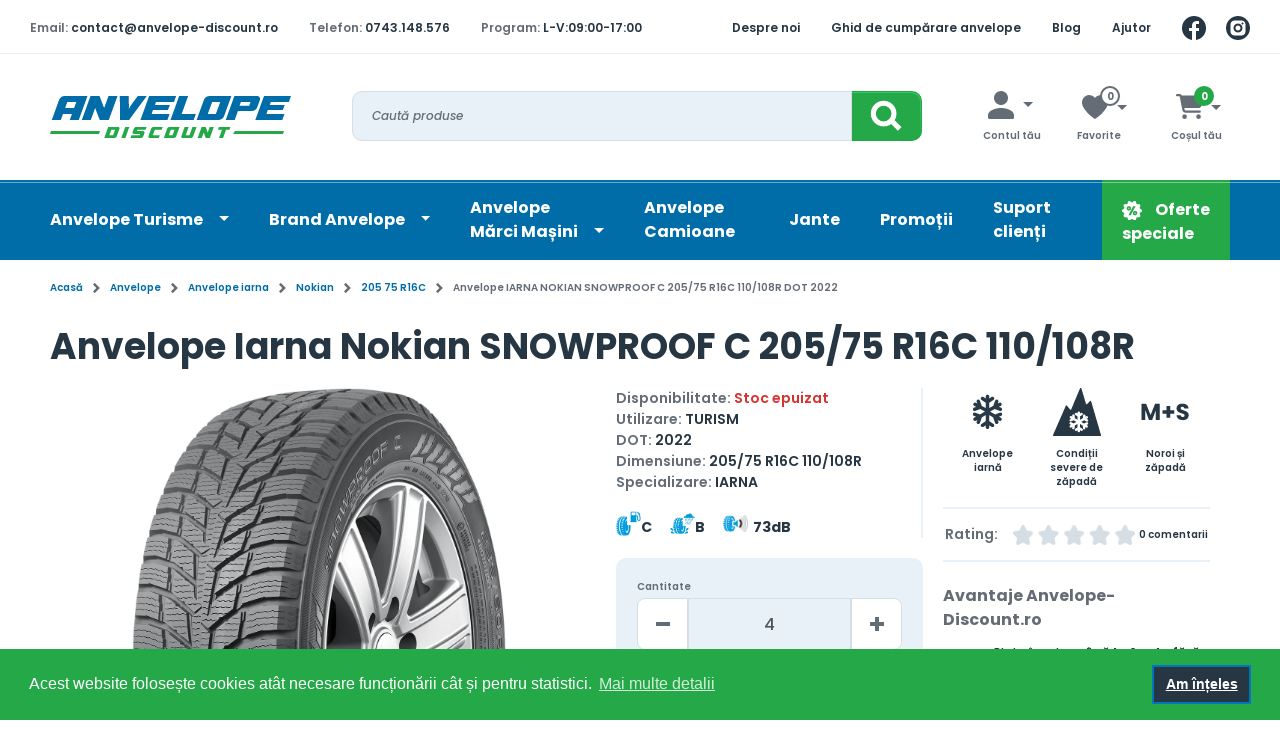

--- FILE ---
content_type: text/html; charset=UTF-8
request_url: https://anvelope-discount.ro/anvelope/5376-anvelope-iarna-nokian-snowproof-c
body_size: 121461
content:
<!DOCTYPE html>
<html lang="ro" >
    <head>
        <meta charset="utf-8">
        <meta name="viewport" content="width=device-width, initial-scale=1.0">
        <meta http-equiv="content-type" content="text/html; charset=utf-8" />
        <link rel="apple-touch-icon" sizes="57x57" href="https://anvelope-discount.ro/favicon/apple-icon-57x57.png">
        <link rel="apple-touch-icon" sizes="60x60" href="https://anvelope-discount.ro/favicon/apple-icon-60x60.png">
        <link rel="apple-touch-icon" sizes="72x72" href="https://anvelope-discount.ro/favicon/apple-icon-72x72.png">
        <link rel="apple-touch-icon" sizes="76x76" href="https://anvelope-discount.ro/favicon/apple-icon-76x76.png">
        <link rel="apple-touch-icon" sizes="114x114" href="https://anvelope-discount.ro/favicon/apple-icon-114x114.png">
        <link rel="apple-touch-icon" sizes="120x120" href="https://anvelope-discount.ro/favicon/apple-icon-120x120.png">
        <link rel="apple-touch-icon" sizes="144x144" href="https://anvelope-discount.ro/favicon/apple-icon-144x144.png">
        <link rel="apple-touch-icon" sizes="152x152" href="https://anvelope-discount.ro/favicon/apple-icon-152x152.png">
        <link rel="apple-touch-icon" sizes="180x180" href="https://anvelope-discount.ro/favicon/apple-icon-180x180.png">
        <link rel="icon" type="image/png" sizes="192x192"  href="https://anvelope-discount.ro/favicon/android-icon-192x192.png">
        <link rel="icon" type="image/png" sizes="32x32" href="https://anvelope-discount.ro/favicon/favicon-32x32.png">
        <link rel="icon" type="image/png" sizes="96x96" href="https://anvelope-discount.ro/favicon/favicon-96x96.png">
        <link rel="icon" type="image/png" sizes="16x16" href="https://anvelope-discount.ro/favicon/favicon-16x16.png">
        <link rel="manifest" href="https://anvelope-discount.ro/favicon/manifest.json">
        <meta name="msapplication-TileColor" content="#ffffff">
        <meta name="msapplication-TileImage" content="https://anvelope-discount.ro/favicon/ms-icon-144x144.png">
        <meta name="theme-color" content="#ffffff">
        <meta name="facebook-domain-verification" content="9rnmowsf0zbw29hwcepr68gxmnxhnx" />
        <meta name="google-site-verification" content="3vndNNemZreTzMZTFevk9sOo1dijZyFjV1GHfqbKfwQ" />
                            <title>Nokian SNOWPROOF C 205/75 R16C 110/108R DOT 2022 [Anvelope iarna]</title>
                        <meta name="description" content="Nokian SNOWPROOF C 205/75 R16C 110/108R DOT 2022 pe anvelope-discount.ro☑️. Gama completa de cauciucuri iarna in oferta speciala cu livrare rapida⭐!">
                        <link rel="canonical" href="https://anvelope-discount.ro/anvelope/5376-anvelope-iarna-nokian-snowproof-c" />
                                            <link rel="preconnect" href="https://fonts.googleapis.com">
            <link rel="preconnect" href="https://fonts.gstatic.com" crossorigin>
            <link href="https://fonts.googleapis.com/css2?family=Poppins:ital,wght@0,500;0,600;0,700;1,500&display=swap" rel="stylesheet">
            <!-- Livewire Styles --><style >[wire\:loading][wire\:loading], [wire\:loading\.delay][wire\:loading\.delay], [wire\:loading\.inline-block][wire\:loading\.inline-block], [wire\:loading\.inline][wire\:loading\.inline], [wire\:loading\.block][wire\:loading\.block], [wire\:loading\.flex][wire\:loading\.flex], [wire\:loading\.table][wire\:loading\.table], [wire\:loading\.grid][wire\:loading\.grid], [wire\:loading\.inline-flex][wire\:loading\.inline-flex] {display: none;}[wire\:loading\.delay\.none][wire\:loading\.delay\.none], [wire\:loading\.delay\.shortest][wire\:loading\.delay\.shortest], [wire\:loading\.delay\.shorter][wire\:loading\.delay\.shorter], [wire\:loading\.delay\.short][wire\:loading\.delay\.short], [wire\:loading\.delay\.default][wire\:loading\.delay\.default], [wire\:loading\.delay\.long][wire\:loading\.delay\.long], [wire\:loading\.delay\.longer][wire\:loading\.delay\.longer], [wire\:loading\.delay\.longest][wire\:loading\.delay\.longest] {display: none;}[wire\:offline][wire\:offline] {display: none;}[wire\:dirty]:not(textarea):not(input):not(select) {display: none;}:root {--livewire-progress-bar-color: #2299dd;}[x-cloak] {display: none !important;}[wire\:cloak] {display: none !important;}</style>
            <link rel="stylesheet" href="/css/theme3.css">
                <script>(function (w, d, s, l, i) {
        w[l] = w[l] || [];
        w[l].push({
            'gtm.start':
                new Date().getTime(), event: 'gtm.js'
        });
        var f = d.getElementsByTagName(s)[0],
            j = d.createElement(s), dl = l != 'dataLayer' ? '&l=' + l : '';
        j.async = true;
        j.src =
            'https://www.googletagmanager.com/gtm.js?id=' + i + dl;
        f.parentNode.insertBefore(j, f);
    })(window, document, 'script', 'dataLayer', 'GTM-KCGRGXL');</script>
<!-- Global site tag (gtag.js) - Google Analytics -->
<script async src="https://www.googletagmanager.com/gtag/js?id=UA-23153109-1"></script>
<script>
    window.dataLayer = window.dataLayer || [];

    function gtag() {
        dataLayer.push(arguments);
    }

    gtag('js', new Date());

    gtag('config', 'UA-23153109-1');
</script>
<script type="text/javascript">(function (d, s, id) {
        var js, fjs = d.getElementsByTagName(s)[0];
        if (d.getElementById(id)) return;
        js = d.createElement(s);
        js.id = id;
        js.src = "//connect.facebook.net/ro_RO/all.js#xfbml=1&amp;appId=227760463918107";
        fjs.parentNode.insertBefore(js, fjs);
    }(document, 'script', 'facebook-jssdk'));
</script>
<!-- Meta Pixel Code -->
<script>
    !function (f, b, e, v, n, t, s) {
        if (f.fbq) return;
        n = f.fbq = function () {
            n.callMethod ?
                n.callMethod.apply(n, arguments) : n.queue.push(arguments)
        };
        if (!f._fbq) f._fbq = n;
        n.push = n;
        n.loaded = !0;
        n.version = '2.0';
        n.queue = [];
        t = b.createElement(e);
        t.async = !0;
        t.src = v;
        s = b.getElementsByTagName(e)[0];
        s.parentNode.insertBefore(t, s)
    }(window, document, 'script',
        'https://connect.facebook.net/en_US/fbevents.js');
    fbq('init', '1174368473480499');
    fbq('track', 'PageView');
</script>
<noscript><img height="1" width="1" style="display:none"
               src="https://www.facebook.com/tr?id=1174368473480499&ev=PageView&noscript=1"/></noscript>
<!-- End Meta Pixel Code -->
    </head>
    <body>
        <noscript><iframe src="https://www.googletagmanager.com/ns.html?id=GTM-KCGRGXL"
                  height="0" width="0" style="display:none;visibility:hidden"></iframe></noscript>
        <header>
            <div class="top-header">
                <div class="custom-container">
                    <nav class="left-block">
                        <ul>
                            <li class="hide-md-down">
                                <span>Email:</span>
                                <a href="mailto: contact@anvelope-discount.ro">contact@anvelope-discount.ro</a>
                            </li>
                            <li>
                                <span>Telefon:</span>
                                <a href="tel: 0743.148.576">0743.148.576</a>
                            </li>
                            <li class="hide-sm-down">
                                <span>Program:</span>
                                <strong>L-V:09:00-17:00&nbsp;&nbsp;&nbsp;&nbsp;&nbsp;&nbsp;&nbsp;&nbsp;&nbsp;</strong>
                            </li>
                        </ul>
                    </nav>
                    <nav class="right-block">
                        <ul>
                            <li class="hide-md-down">
                                <a href="https://anvelope-discount.ro/info/2-despre-noi">Despre noi</a>
                            </li>
                            <li class="hide-lg-down">
                                <a href="https://anvelope-discount.ro#ghid-de-cumparare-anvelope">Ghid de cumpărare anvelope</a>
                            </li>
                            <li class="hide-md-down">
                                <a href="https://anvelope-discount.ro/blog">Blog</a>
                            </li>
                            <li class="hide-md-down">
                                <a href="https://anvelope-discount.ro/contact">Ajutor</a>
                            </li>
                            <li class="social-media"><a href="https://www.facebook.com/people/Anvelope-Discount-Romania/61557421962416/" target="_blank"><img src="https://anvelope-discount.ro/anvicons/facebook_preheader_icon.svg" width="24"  height="24" alt=""></a></li>
                            <li class="social-media"><a href="https://www.instagram.com/anvelopediscount" target="_blank"><img src="https://anvelope-discount.ro/anvicons/instagram_icon.svg" width="24" height="24" alt=""></a></li>
                        </ul>
                    </nav>
                </div>
            </div>
            <div class="custom-container">
                <div class="bottom-header">
                    <button class="navbar-toggler" type="button" data-bs-toggle="collapse" data-bs-target="#blue-menu" aria-controls="blue-menu" aria-expanded="false" aria-label="Toggle navigation">
                        <span></span>
                    </button>
                    <a href="https://anvelope-discount.ro" class="logo">
                        <img width="241" height="43" src="https://anvelope-discount.ro/anvicons/logo-header.svg" alt="logo anvelope-discount.ro">
                    </a>
                    <form class="header-search" method="get" action="https://anvelope-discount.ro/anvelope/cautare">
                        <div class="input-container w-100">
                            <input type="text" placeholder="Caută produse" name="cautare">
                        </div>
                        <button class="header-search-submit" type="submit">
                            <svg xmlns="http://www.w3.org/2000/svg" width="70" height="50" fill="none"><path class="bg" fill="#24A848" d="M0 0h60a10 10 0 0 1 10 10v30a10 10 0 0 1-10 10H0V0Z"/><path stroke="#fff" stroke-miterlimit="10" stroke-width="5" d="M31.638 32.926c5.701 0 10.323-4.622 10.323-10.323 0-5.701-4.622-10.323-10.323-10.323-5.701 0-10.323 4.622-10.323 10.323 0 5.701 4.622 10.323 10.323 10.323ZM39.276 29.547l8.389 8.389"/><path fill="url(#a)" d="M69 40.5h-1c0-.092.005-.193.005-.3V10.8A8.839 8.839 0 0 0 59.142 2H0V1h59.142A9.84 9.84 0 0 1 69 10.8v29.7Z" opacity=".4" style="mix-blend-mode:overlay"/><defs><linearGradient id="a" x1="34.5" x2="34.5" y1="1" y2="49.585" gradientUnits="userSpaceOnUse"><stop stop-color="#fff"/><stop offset="1" stop-color="gray"/></linearGradient></defs></svg>                        </button>
                    </form>

                    <div class="user-modals">
                        <div class="dropdown dropdown-account hide-md-down">
                            <div class="dropdown-toggle" data-bs-toggle="dropdown" aria-expanded="false">
                                <svg xmlns="http://www.w3.org/2000/svg" width="26" height="28" viewBox="0 0 26 28" fill="none">
    <path d="M20 6.97639C20.0046 8.36185 19.5981 9.71755 18.8317 10.8718C18.0654 12.026 16.9738 12.9269 15.6951 13.4604C14.4165 13.9938 13.0083 14.1358 11.6489 13.8684C10.2894 13.6009 9.03996 12.9361 8.05862 11.9581C7.07729 10.9801 6.40826 9.73285 6.13624 8.37434C5.86423 7.01584 6.00147 5.60716 6.53058 4.3267C7.05969 3.04625 7.95688 1.9516 9.10853 1.18138C10.2602 0.411163 11.6145 1.7873e-05 13 9.99071e-06C13.9177 -0.00154173 14.8267 0.177677 15.6751 0.527433C16.5236 0.87719 17.2948 1.39063 17.9448 2.03845C18.5948 2.68627 19.1109 3.45577 19.4635 4.30302C19.8161 5.15028 19.9984 6.05869 20 6.97639Z" fill="#646D76"/>
    <path d="M12.9962 28H24.5282C24.7204 28.0009 24.9109 27.9599 25.0888 27.8794C25.2667 27.799 25.4284 27.6806 25.5648 27.5311C25.7011 27.3816 25.8094 27.2039 25.8834 27.0081C25.9575 26.8124 25.9958 26.6025 25.9962 26.3904V24.3339C25.9962 24.3339 26.4632 19.4797 17.5062 17.4939C14.5318 16.8354 11.4685 16.8354 8.49416 17.4939C-0.462835 19.4797 0.00416417 24.3339 0.00416417 24.3339V26.3904C0.00495911 26.818 0.159616 27.2277 0.434141 27.5295C0.708665 27.8313 1.08059 28.0006 1.46816 28H12.9962Z" fill="#646D76"/>
</svg>                                <span>Contul tău</span>
                            </div>
                            <div class="dropdown-menu">
                                                                                                    <a href="https://anvelope-discount.ro/login" class="ad-btn-secondary ad-btn-m">
                                        Autentificare cont
                                    </a>
                                    <a href="https://anvelope-discount.ro/register" class="dropdown-register-a">
                                        Înregistrare cont
                                    </a>
                                                            </div>
                        </div>
                        <div wire:snapshot="{&quot;data&quot;:{&quot;products&quot;:[[],{&quot;s&quot;:&quot;arr&quot;}],&quot;total&quot;:0},&quot;memo&quot;:{&quot;id&quot;:&quot;NM5TOT0zw44hdlKhoBfJ&quot;,&quot;name&quot;:&quot;header-wishlist&quot;,&quot;path&quot;:&quot;anvelope\/5376-anvelope-iarna-nokian-snowproof-c&quot;,&quot;method&quot;:&quot;GET&quot;,&quot;children&quot;:[],&quot;scripts&quot;:[],&quot;assets&quot;:[],&quot;errors&quot;:[],&quot;locale&quot;:&quot;ro&quot;},&quot;checksum&quot;:&quot;5880357f5e10815b5efe9e0a9a31106e87f16661c36ad6d02a81b95e09870aa9&quot;}" wire:effects="{&quot;partials&quot;:[],&quot;listeners&quot;:[&quot;refresh-wishlist&quot;]}" wire:id="NM5TOT0zw44hdlKhoBfJ" class="dropdown dropdown-favorit">
    <div class="dropdown-toggle" data-bs-toggle="dropdown" aria-expanded="false">
        <svg xmlns="http://www.w3.org/2000/svg" width="26" height="24" viewBox="0 0 26 24" fill="none">
    <path d="M12.9999 24C17.3149 21.3413 21.0211 17.8031 23.8769 13.616C24.5375 12.6706 25.0635 11.6381 25.4399 10.548C27.0399 5.82899 24.8779 2.99199 23.1879 1.59199C22.1202 0.685103 20.7958 0.134452 19.3999 0.0169886C18.1941 -0.00325005 16.9981 0.236962 15.8935 0.721223C14.789 1.20548 13.802 1.92239 12.9999 2.82299C12.1978 1.92239 11.2108 1.20548 10.1063 0.721223C9.00176 0.236962 7.80575 -0.00325005 6.59991 0.0169886C5.20386 0.134736 3.87949 0.685742 2.81191 1.59299C1.12091 2.99299 -1.03809 5.82999 0.559909 10.549C0.935984 11.6391 1.46168 12.6716 2.12191 13.617C4.9781 17.8039 8.68465 21.3417 12.9999 24Z" fill="#D5DEE5"/>
</svg>        <span>Favorite</span>
        <div class="cart-badge ">0</div>
    </div>
    <div class="dropdown-menu" >
        <!--[if BLOCK]><![endif]-->            <p class="text-center">Nu ai produse favorite</p>
        <!--[if ENDBLOCK]><![endif]-->
    </div>
</div>
                        <div wire:snapshot="{&quot;data&quot;:[],&quot;memo&quot;:{&quot;id&quot;:&quot;2RYa00a67Tj81nvpVWmn&quot;,&quot;name&quot;:&quot;header-cart&quot;,&quot;path&quot;:&quot;anvelope\/5376-anvelope-iarna-nokian-snowproof-c&quot;,&quot;method&quot;:&quot;GET&quot;,&quot;children&quot;:[],&quot;scripts&quot;:[],&quot;assets&quot;:[],&quot;errors&quot;:[],&quot;locale&quot;:&quot;ro&quot;},&quot;checksum&quot;:&quot;5d92f2184c1fec30d462fbf7746ffd5ff004d9a518281f249a32ba7d96fc5599&quot;}" wire:effects="{&quot;partials&quot;:[],&quot;listeners&quot;:[&quot;refresh-cart&quot;]}" wire:id="2RYa00a67Tj81nvpVWmn" class="dropdown dropdown-basket">
    <div class="dropdown-toggle" data-bs-toggle="dropdown" aria-expanded="false">
        <svg xmlns="http://www.w3.org/2000/svg" height="16" width="18" viewBox="0 0 576 512"><path opacity="1" fill="#1E3050" d="M0 24C0 10.7 10.7 0 24 0H69.5c22 0 41.5 12.8 50.6 32h411c26.3 0 45.5 25 38.6 50.4l-41 152.3c-8.5 31.4-37 53.3-69.5 53.3H170.7l5.4 28.5c2.2 11.3 12.1 19.5 23.6 19.5H488c13.3 0 24 10.7 24 24s-10.7 24-24 24H199.7c-34.6 0-64.3-24.6-70.7-58.5L77.4 54.5c-.7-3.8-4-6.5-7.9-6.5H24C10.7 48 0 37.3 0 24zM128 464a48 48 0 1 1 96 0 48 48 0 1 1 -96 0zm336-48a48 48 0 1 1 0 96 48 48 0 1 1 0-96z"/></svg>        <div class="cart-badge active">0</div>
        <span>Coșul tău</span>
    </div>
    <div class="dropdown-menu">
        <!--[if BLOCK]><![endif]-->            <p class="text-center">Nu ai produse în coș</p>
        <!--[if ENDBLOCK]><![endif]-->
    </div>
</div>
                    </div>
                </div>
            </div>
            <div class="blue-header ">
                <div class="custom-container">
                    <nav class="navbar navbar-expand-lg">
                        <div class="collapse navbar-collapse" id="blue-menu">
                            <div class="close-mobile-menu hide-md-up" data-bs-toggle="collapse"  data-bs-target="#blue-menu" >
                                <svg xmlns="http://www.w3.org/2000/svg" width="34" height="36" fill="none"><path fill="#273643" stroke="#fff" stroke-width="2" d="M1 5c0-1.357.09-2.692.264-4H24a9 9 0 0 1 9 9v24.934A30.45 30.45 0 0 1 31 35C14.431 35 1 21.569 1 5Z"/><path fill="#fff" fill-rule="evenodd" d="m21.263 14.93 3.6-3.641L22.6 9 19 12.642 15.4 9l-2.263 2.289 3.6 3.642L13 18.71 15.263 21 19 17.22 22.737 21 25 18.711l-3.737-3.78Z" clip-rule="evenodd"/></svg>                            </div>
                            <ul class="navbar-nav">
                                <li class="nav-item dropdown">
                                    <a class="nav-link dropdown-toggle" href="https://anvelope-discount.ro/anvelope">
                                        Anvelope Turisme
                                    </a>
                                    <ul class="dropdown-menu">
                                        <li class="nav-item dropdown">
                                            <a href="https://anvelope-discount.ro/categorie/anvelope-iarna" class="dropdown-item dropdown-toggle">Anvelope iarnă</a>
                                            <ul class="dropdown-menu">
                                                <li><a class="dropdown-item" href="https://anvelope-discount.ro/brand/anvelope-iarna-nokian">Anvelope iarnă Nokian</a></li>
                                                <li><a class="dropdown-item" href="https://anvelope-discount.ro/categorie/anvelope-iarna-michelin">Anvelope iarnă Michelin</a></li>
                                                <li><a class="dropdown-item" href="https://anvelope-discount.ro/categorie/anvelope-iarna-continental">Anvelope iarnă Continental</a></li>
                                                <li><a class="dropdown-item" href="https://anvelope-discount.ro/categorie/anvelope-iarna-goodyear">Anvelope iarnă Goodyear</a></li>
                                                <li><a class="dropdown-item" href="https://anvelope-discount.ro/categorie/anvelope-iarna-pirelli">Anvelope iarnă Pirelli</a></li>
                                                <li><a class="dropdown-item" href="https://anvelope-discount.ro/categorie/anvelope-iarna-dunlop">Anvelope iarnă Dunlop</a></li>
                                            </ul>
                                        </li>
                                        <li class="nav-item dropdown">
                                            <a href="https://anvelope-discount.ro/categorie/anvelope-all-season" class="dropdown-item dropdown-toggle">Anvelope all season</a>
                                            <ul class="dropdown-menu">
                                                <li><a class="dropdown-item" href="https://anvelope-discount.ro/categorie/anvelope-all-season-michelin">Anvelope All Season Michelin</a></li>
                                                <li><a class="dropdown-item" href="https://anvelope-discount.ro/categorie/anvelope-all-season-pirelli">Anvelope All Season Pirelli</a></li>
                                                <li><a class="dropdown-item" href="https://anvelope-discount.ro/categorie/anvelope-all-season-bridgestone">Anvelope All Season Bridgestone</a></li>
                                                <li><a class="dropdown-item" href="https://anvelope-discount.ro/categorie/anvelope-all-season-dunlop">Anvelope All Season Dunlop</a></li>
                                                <li><a class="dropdown-item" href="https://anvelope-discount.ro/categorie/anvelope-all-season-goodyear">Anvelope All Season Goodyear</a></li>
                                                <li><a class="dropdown-item" href="https://anvelope-discount.ro/categorie/anvelope-all-season-nokian">Anvelope All Season Nokian</a></li>
                                                <li><a class="dropdown-item" href="https://anvelope-discount.ro/categorie/anvelope-all-season-continental">Anvelope All Season Continental</a></li>
                                            </ul>
                                        </li>
                                        <li class="nav-item dropdown">
                                            <a href="https://anvelope-discount.ro/categorie/anvelope-vara" class="dropdown-item dropdown-toggle">Anvelope vară</a>
                                            <ul class="dropdown-menu">
                                                <li><a class="dropdown-item" href="https://anvelope-discount.ro/categorie/anvelope-vara-nokian">Anvelope vară Nokian</a></li>
                                                <li><a class="dropdown-item" href="https://anvelope-discount.ro/categorie/anvelope-vara-dunlop">Anvelope vară Dunlop</a></li>
                                                <li><a class="dropdown-item" href="https://anvelope-discount.ro/categorie/anvelope-vara-goodyear">Anvelope vară Goodyear</a></li>
                                                <li><a class="dropdown-item" href="https://anvelope-discount.ro/categorie/anvelope-vara-continental">Anvelope vară Continental</a></li>
                                                <li><a class="dropdown-item" href="https://anvelope-discount.ro/categorie/anvelope-vara-michelin">Anvelope vară Michelin</a></li>
                                                <li><a class="dropdown-item" href="https://anvelope-discount.ro/categorie/anvelope-vara-pirelli">Anvelope vară Pirelli</a></li>
                                            </ul>
                                        </li>
                                        <li><a href="https://anvelope-discount.ro/categorie/anvelope-si-cauciucuri-4x4-si-suv" class="dropdown-item">Anvelope 4x4 și SUV</a></li>
                                        <li><a href="https://anvelope-discount.ro/categorie/anvelope-autoutilitare" class="dropdown-item">Anvelope autoutilitare</a></li>
                                    </ul>
                                </li>
                                <li class="nav-item dropdown">
                                    <a class="nav-link dropdown-toggle" href="#">
                                        Brand Anvelope
                                    </a>
                                    <ul class="dropdown-menu">
                                        <li><a href="https://anvelope-discount.ro/brand/anvelope-si-cauciucuri-bridgestone" class="dropdown-item">Anvelope Bridgestone</a></li>
                                        <li><a href="https://anvelope-discount.ro/brand/anvelope-si-cauciucuri-goodyear" class="dropdown-item">Anvelope Goodyear</a></li>
                                        <li><a href="https://anvelope-discount.ro/brand/anvelope-si-cauciucuri-continental" class="dropdown-item">Anvelope Continental</a></li>
                                        <li><a href="https://anvelope-discount.ro/brand/anvelope-si-cauciucuri-nokian" class="dropdown-item">Anvelope Nokian</a></li>
                                        <li><a href="https://anvelope-discount.ro/brand/anvelope-si-cauciucuri-dunlop" class="dropdown-item">Anvelope Dunlop</a></li>
                                        <li><a href="https://anvelope-discount.ro/brand/anvelope-si-cauciucuri-michelin" class="dropdown-item">Anvelope Michelin</a></li>
                                        <li><a href="https://anvelope-discount.ro/brand/anvelope-si-cauciucuri-pirelli" class="dropdown-item">Anvelope Pirelli</a></li>

                                    </ul>
                                </li>
                                <li class="nav-item dropdown">
                                    <a class="nav-link dropdown-toggle" href="#">
                                        Anvelope<br />Mărci Mașini
                                    </a>
                                    <ul class="dropdown-menu">
                                        <li><a href="https://anvelope-discount.ro/categorie/anvelope-alfa" class="dropdown-item">Anvelope Alfa</a></li>
                                        <li><a href="https://anvelope-discount.ro/categorie/anvelope-audi" class="dropdown-item">Anvelope Audi</a></li>
                                        <li><a href="https://anvelope-discount.ro/categorie/anvelope-bmw" class="dropdown-item">Anvelope BMW</a></li>
                                        <li><a href="https://anvelope-discount.ro/categorie/anvelope-chevrolet" class="dropdown-item">Anvelope Chevrolet</a></li>
                                        <li><a href="https://anvelope-discount.ro/categorie/anvelope-chrysler" class="dropdown-item">Anvelope Chrysler</a></li>
                                        <li><a href="https://anvelope-discount.ro/categorie/anvelope-citroen" class="dropdown-item">Anvelope Citroen</a></li>
                                        <li><a href="https://anvelope-discount.ro/categorie/anvelope-toyota" class="dropdown-item">Anvelope Toyota</a></li>
                                        <li><a href="https://anvelope-discount.ro/categorie/anvelope-dacia" class="dropdown-item">Anvelope Dacia</a></li>
                                        <li><a href="https://anvelope-discount.ro/categorie/anvelope-daewoo" class="dropdown-item">Anvelope Daewoo</a></li>
                                        <li><a href="https://anvelope-discount.ro/categorie/anvelope-fiat" class="dropdown-item">Anvelope Fiat</a></li>
                                        <li><a href="https://anvelope-discount.ro/categorie/anvelope-ford" class="dropdown-item">Anvelope Ford</a></li>
                                        <li><a href="https://anvelope-discount.ro/categorie/anvelope-honda" class="dropdown-item">Anvelope Honda</a></li>
                                    </ul>
                                </li>
                                <li class="nav-item">
                                    <a class="nav-link active" href="https://anvelope-discount.ro/categorie/anvelope-si-cauciucuri-camion">Anvelope Camioane</a>
                                </li>
                                <li class="nav-item">
                                    <a class="nav-link" href="https://anvelope-discount.ro/jante">Jante</a>
                                </li>
                                <li class="nav-item">
                                    <a class="nav-link" href="https://anvelope-discount.ro/promotii">Promoții</a>
                                </li>
                                <li class="nav-item">
                                    <a class="nav-link" href="https://anvelope-discount.ro/contact">Suport clienți</a>
                                </li>
                                <li class="nav-item special-offers hide-md-down">
                                    <a class="nav-link" href="https://anvelope-discount.ro/oferte-speciale">
                                      <img src="https://anvelope-discount.ro/anvicons/oferte-speciale_meniu-principal_icon.svg" alt="" width="20" height="19">
                                      <span>  Oferte speciale </span>
                                    </a>
                                </li>
                                <li class="nav-item hide-md-up">
                                    <a class="nav-link" href="https://anvelope-discount.ro/oferte-speciale">
                                      <img src="https://anvelope-discount.ro/anvicons/oferte-speciale_meniu-principal_icon.svg" alt="" width="20" height="19">
                                      <span>  Oferte speciale </span>
                                    </a>
                                </li>
                                <li class="nav-item hide-md-up my-account">
                                    <svg xmlns="http://www.w3.org/2000/svg" width="26" height="28" viewBox="0 0 26 28" fill="none">
    <path d="M20 6.97639C20.0046 8.36185 19.5981 9.71755 18.8317 10.8718C18.0654 12.026 16.9738 12.9269 15.6951 13.4604C14.4165 13.9938 13.0083 14.1358 11.6489 13.8684C10.2894 13.6009 9.03996 12.9361 8.05862 11.9581C7.07729 10.9801 6.40826 9.73285 6.13624 8.37434C5.86423 7.01584 6.00147 5.60716 6.53058 4.3267C7.05969 3.04625 7.95688 1.9516 9.10853 1.18138C10.2602 0.411163 11.6145 1.7873e-05 13 9.99071e-06C13.9177 -0.00154173 14.8267 0.177677 15.6751 0.527433C16.5236 0.87719 17.2948 1.39063 17.9448 2.03845C18.5948 2.68627 19.1109 3.45577 19.4635 4.30302C19.8161 5.15028 19.9984 6.05869 20 6.97639Z" fill="#646D76"/>
    <path d="M12.9962 28H24.5282C24.7204 28.0009 24.9109 27.9599 25.0888 27.8794C25.2667 27.799 25.4284 27.6806 25.5648 27.5311C25.7011 27.3816 25.8094 27.2039 25.8834 27.0081C25.9575 26.8124 25.9958 26.6025 25.9962 26.3904V24.3339C25.9962 24.3339 26.4632 19.4797 17.5062 17.4939C14.5318 16.8354 11.4685 16.8354 8.49416 17.4939C-0.462835 19.4797 0.00416417 24.3339 0.00416417 24.3339V26.3904C0.00495911 26.818 0.159616 27.2277 0.434141 27.5295C0.708665 27.8313 1.08059 28.0006 1.46816 28H12.9962Z" fill="#646D76"/>
</svg>                                    <a class="nav-link" href="https://anvelope-discount.ro/profil">Contul tău</a>
                                </li>
                            </ul>
                        </div>
                    </nav>
                </div>
            </div>
        </header>

            <main>
        <div class="custom-container">
            <nav class="breadcrumbs">
                <ul class="breadcrumbs-list">
                                                                        <li>
                                                                    <a href="https://anvelope-discount.ro">Acasă</a>
                                                            </li>
                                                    <li>
                                                                    <a href="https://anvelope-discount.ro/anvelope">Anvelope</a>
                                                            </li>
                                                    <li>
                                                                    <a href="https://anvelope-discount.ro/categorie/anvelope-iarna">Anvelope iarna</a>
                                                            </li>
                                                    <li>
                                                                    <a href="https://anvelope-discount.ro/brand/anvelope-si-cauciucuri-nokian">Nokian</a>
                                                            </li>
                                                    <li>
                                                                    <a href="https://anvelope-discount.ro/categorie/anvelope-all-season-205-75-r16c">205 75 R16C</a>
                                                            </li>
                                                    <li>
                                                                    Anvelope IARNA NOKIAN SNOWPROOF C 205/75 R16C 110/108R DOT 2022
                                                            </li>
                                                            </ul>
            </nav>

            <div class="main-title">
                <h1 class="title1 text-xs-center">Anvelope Iarna Nokian SNOWPROOF C 205/75 R16C 110/108R</h1>
            </div>

            <div class="product-page">
                <div class="col1">
                    <div class="row-details hide-xs-up">
                        <p>
                            Disponibilitate:
                                                            <span class="red"> Stoc epuizat</span>
                                                    </p>
                        <p>
                            Utilizare: <span>TURISM</span>
                        </p>
                        <p>
                            DOT: <span>2022</span>
                        </p>
                        <p>
                            Dimensiune: <span>205/75 R16C 110/108R</span>
                        </p>
                                                    <p>
                                Specializare: <span>IARNA</span>
                            </p>
                                                                                                <p class="eticheta pt-4">
                            <span class="ef">C</span>
                            <span class="ad">B</span>
                            <span class="unde">73dB</span>
                        </p>
                    </div>
                    <div class="rating hide-xs-up">
                        <div class="title">Rating:</div>
                        <div class="info-rating"><span style="width: calc(/5*100%)"></span></div>
                        <span class="comment-link">0 comentarii</span>
                    </div>
                    <div class="image swiper-prod-img swiper">
                        <div class="swiper-wrapper">
                            <div class="swiper-slide">
                                <picture class="">
                        <source type="image/webp" srcset="https://anvelope-discount.ro/uploads/products/nokian-snowproof-c-11627463775_regular.webp">
                        <source type="image/jpeg" srcset="https://anvelope-discount.ro/uploads/products/nokian-snowproof-c-11627463775_regular.jpg">
                        <img src="https://anvelope-discount.ro/uploads/products/nokian-snowproof-c-11627463775_regular.jpg" alt="Anvelope Iarna Nokian SNOWPROOF C">
                    </picture>
                            </div>
                                                                                </div>
                        <div class="swiper-pagination"></div>
                        <div class="prod-button-prev button-prev"><svg width="35" height="35" viewBox="0 0 35 35" fill="none" xmlns="http://www.w3.org/2000/svg">
<path d="M17.5 34C26.6127 34 34 26.6127 34 17.5C34 8.3873 26.6127 1 17.5 1C8.3873 1 1 8.3873 1 17.5C1 26.6127 8.3873 34 17.5 34Z" stroke="#D5DEE5" stroke-width="2"/>
<path d="M15.829 9L13 11.828L18.657 17.485L13 23.142L15.829 25.97L21.485 20.314L24.314 17.485L21.485 14.656L15.829 9Z" fill="#D5DEE5"/>
</svg>
</div>
                        <div class="prod-button-next button-next"><svg width="35" height="35" viewBox="0 0 35 35" fill="none" xmlns="http://www.w3.org/2000/svg">
<path d="M17.5 34C26.6127 34 34 26.6127 34 17.5C34 8.3873 26.6127 1 17.5 1C8.3873 1 1 8.3873 1 17.5C1 26.6127 8.3873 34 17.5 34Z" stroke="#D5DEE5" stroke-width="2"/>
<path d="M15.829 9L13 11.828L18.657 17.485L13 23.142L15.829 25.97L21.485 20.314L24.314 17.485L21.485 14.656L15.829 9Z" fill="#D5DEE5"/>
</svg>
</div>
                    </div>
                </div>
                <div class="col2">
                    <div class="row-details hide-xs-down">
                        <p>
                            Disponibilitate:
                                                            <span class="red"> Stoc epuizat</span>
                                                    </p>
                        <p>
                            Utilizare: <span>TURISM</span>
                        </p>
                        <p>
                            DOT: <span>2022</span>
                        </p>
                        <p>
                            Dimensiune: <span>205/75 R16C 110/108R</span>
                        </p>
                                                    <p>
                                Specializare: <span>IARNA</span>
                            </p>
                                                                                                <p class="eticheta pt-4">
                            <span class="ef">C</span>
                            <span class="ad">B</span>
                            <span class="unde">73dB</span>
                        </p>
                    </div>

                    <div class="add-in-cart-block">
                        <div wire:snapshot="{&quot;data&quot;:{&quot;productId&quot;:5376,&quot;productType&quot;:&quot;anvelopa&quot;,&quot;qty&quot;:4,&quot;formType&quot;:&quot;details&quot;,&quot;prices&quot;:[{&quot;regularPrice&quot;:&quot;622.73&quot;,&quot;finalPrice&quot;:&quot;622.73&quot;,&quot;salePrice&quot;:null},{&quot;s&quot;:&quot;arr&quot;}]},&quot;memo&quot;:{&quot;id&quot;:&quot;bToKlirpXF7MHtrmSFKc&quot;,&quot;name&quot;:&quot;add-to-cart&quot;,&quot;path&quot;:&quot;anvelope\/5376-anvelope-iarna-nokian-snowproof-c&quot;,&quot;method&quot;:&quot;GET&quot;,&quot;children&quot;:[],&quot;scripts&quot;:[&quot;2365281140-0&quot;],&quot;assets&quot;:[],&quot;errors&quot;:[],&quot;locale&quot;:&quot;ro&quot;},&quot;checksum&quot;:&quot;1b88ce9af5cb5b5bd3a5e79b57a448687cbba7b4fc63f59aa87bb95dcfbe7bf9&quot;}" wire:effects="{&quot;partials&quot;:[],&quot;scripts&quot;:{&quot;2365281140-0&quot;:&quot;&lt;script&gt;\n    $wire.on(&#039;addToCartTracking&#039;, (data) =&gt; {\n        \/\/ analytics\n        dataLayer.push({ ecommerce: null });\n        dataLayer.push({\n            event: \&quot;add_to_cart\&quot;,\n            ecommerce: data.data\n        });\n\n        \/\/ klaviyo\n        var _learnq = _learnq || [];\n        _learnq.push([\&quot;track\&quot;, \&quot;Add To Cart\&quot;, data.data]);\n    });\n&lt;\/script&gt;\n    &quot;}}" wire:id="bToKlirpXF7MHtrmSFKc">
    <!--[if BLOCK]><![endif]-->        <form wire:submit="addToCart">
            <p class="amount">Cantitate</p>
            <div class="input-number-container">
                <span class="decrementButton" wire:click="decrement()"></span>
                <input type="number" class="numberInput" min="1" value="4" wire:model.blur="qty" id="qty-anvelopa-5376" disabled>
                <span class="incrementButton" wire:click="increment()"></span>
                <!--[if BLOCK]><![endif]--><!--[if ENDBLOCK]><![endif]-->
            </div>
            <div class="prod-page-price">
                <!--[if BLOCK]><![endif]-->                    622.73 Lei
                <!--[if ENDBLOCK]><![endif]-->
            </div>

            <button type="submit" class="ad-btn-primary ad-btn-xl mw-100">
                <span wire:loading.remove><svg xmlns="http://www.w3.org/2000/svg" width="29" height="29" viewBox="0 0 29 29" fill="none">
    <path d="M5.44798 2H27.363C27.6541 2.00982 27.9379 2.09429 28.187 2.24531C28.4361 2.39633 28.6422 2.60883 28.7856 2.86242C28.9289 3.11601 29.0047 3.40219 29.0057 3.6935C29.0066 3.98481 28.9327 4.27148 28.791 4.526L23.521 14.653C23.3064 15.0576 22.9862 15.3964 22.5944 15.6336C22.2026 15.8708 21.7539 15.9974 21.296 16H9.20498C9.20498 16 4.06998 3.494 4.00498 3.042C3.99851 2.67908 4.08454 2.32048 4.25498 2H5.44798Z" fill="white"/>
    <path d="M0.00195312 2H3.74295L9.17495 15.885L7.22995 18.934C7.03594 19.2168 6.9194 19.5455 6.89194 19.8873C6.86447 20.2291 6.92703 20.5722 7.0734 20.8823C7.21977 21.1925 7.44483 21.4589 7.72618 21.6549C8.00752 21.851 8.33533 21.97 8.67695 22H26.002" stroke="white" stroke-width="4" stroke-miterlimit="10"/>
    <path d="M11 26C11 26.5933 10.8241 27.1734 10.4944 27.6667C10.1648 28.1601 9.69623 28.5446 9.14805 28.7716C8.59987 28.9987 7.99667 29.0581 7.41473 28.9424C6.83279 28.8266 6.29824 28.5409 5.87868 28.1213C5.45912 27.7018 5.1734 27.1672 5.05765 26.5853C4.94189 26.0033 5.0013 25.4001 5.22836 24.8519C5.45543 24.3038 5.83994 23.8352 6.33329 23.5056C6.82664 23.1759 7.40666 23 8 23C8.79565 23 9.55871 23.3161 10.1213 23.8787C10.6839 24.4413 11 25.2044 11 26Z" fill="white"/>
    <path d="M25 26C25 26.5933 24.8241 27.1734 24.4944 27.6667C24.1648 28.1601 23.6962 28.5446 23.1481 28.7716C22.5999 28.9987 21.9967 29.0581 21.4147 28.9424C20.8328 28.8266 20.2982 28.5409 19.8787 28.1213C19.4591 27.7018 19.1734 27.1672 19.0576 26.5853C18.9419 26.0033 19.0013 25.4001 19.2284 24.8519C19.4554 24.3038 19.8399 23.8352 20.3333 23.5056C20.8266 23.1759 21.4067 23 22 23C22.7957 23 23.5587 23.3161 24.1213 23.8787C24.6839 24.4413 25 25.2044 25 26Z" fill="white"/>
</svg></span>
                <span wire:loading><img src="https://anvelope-discount.ro/anvicons/tadpole.svg" width="24" height="24" /> </span>
                <span wire:loading.remove>Adaugă în coș</span>
            </button>
        </form>
    <!--[if ENDBLOCK]><![endif]-->
</div>

<script>
    document.getElementById("qty-anvelopa-5376").addEventListener("keypress", function(event) {
        var key = event.code;
        if (!key.includes('Digit')) {
            event.preventDefault();
        }
    });
</script>

                            <div wire:snapshot="{&quot;data&quot;:{&quot;productId&quot;:5376,&quot;productType&quot;:&quot;anvelopa&quot;,&quot;added&quot;:false,&quot;cookieJar&quot;:&quot;anvdisc_tire_wishlist&quot;,&quot;formType&quot;:&quot;details&quot;},&quot;memo&quot;:{&quot;id&quot;:&quot;tF5TU6PK0urVTunbCQfB&quot;,&quot;name&quot;:&quot;wishlist&quot;,&quot;path&quot;:&quot;anvelope\/5376-anvelope-iarna-nokian-snowproof-c&quot;,&quot;method&quot;:&quot;GET&quot;,&quot;children&quot;:[],&quot;scripts&quot;:[],&quot;assets&quot;:[],&quot;errors&quot;:[],&quot;locale&quot;:&quot;ro&quot;},&quot;checksum&quot;:&quot;48f9ae87d56dad3c2f53cca82d942df3898baa21186ae3c2e1ee8caa97f54cba&quot;}" wire:effects="{&quot;partials&quot;:[],&quot;listeners&quot;:[&quot;refresh-all-wishlist-products&quot;]}" wire:id="tF5TU6PK0urVTunbCQfB">
    <!--[if BLOCK]><![endif]-->        <span class="ad-btn-secondary ad-btn-l mw-100" wire:click="changeStatus">
            <svg xmlns="http://www.w3.org/2000/svg" width="26" height="24" viewBox="0 0 26 24" fill="none">
    <path d="M12.9999 24C17.3149 21.3413 21.0211 17.8031 23.8769 13.616C24.5375 12.6706 25.0635 11.6381 25.4399 10.548C27.0399 5.82899 24.8779 2.99199 23.1879 1.59199C22.1202 0.685103 20.7958 0.134452 19.3999 0.0169886C18.1941 -0.00325005 16.9981 0.236962 15.8935 0.721223C14.789 1.20548 13.802 1.92239 12.9999 2.82299C12.1978 1.92239 11.2108 1.20548 10.1063 0.721223C9.00176 0.236962 7.80575 -0.00325005 6.59991 0.0169886C5.20386 0.134736 3.87949 0.685742 2.81191 1.59299C1.12091 2.99299 -1.03809 5.82999 0.559909 10.549C0.935984 11.6391 1.46168 12.6716 2.12191 13.617C4.9781 17.8039 8.68465 21.3417 12.9999 24Z" fill="#D5DEE5"/>
</svg>            <span><!--[if BLOCK]><![endif]--> Adaugă la favorite <!--[if ENDBLOCK]><![endif]--></span>
        </span>
    <!--[if ENDBLOCK]><![endif]-->
</div>
                    </div>
                </div>
                <div class="col3">
                    <div class="icon-details d-flex justify-content-around">
                                                    <div>
                                <figure>
                                                                            <img width="45" src="https://anvelope-discount.ro/anvicons/anvelope-iarna2.svg" alt="">
                                                                    </figure>
                                <span>
                                                                            Anvelope iarnă
                                                                    </span>
                            </div>
                                                                            <div>
                                <figure>
                                    <img src="https://anvelope-discount.ro/anvicons/conditii-severe-de-zapada.svg" />
                                </figure>
                                <span>Condiții severe de zăpadă</span>
                            </div>
                                                                            <div>
                                <figure>
                                    <img src="https://anvelope-discount.ro/anvicons/m-s.svg" />
                                </figure>
                                <span>Noroi și zăpadă </span>
                            </div>
                                            </div>

                    <div class="rating hide-xs-down">
                        <div class="title">Rating:</div>
                        <div class="info-rating"><span style="width: calc(/5*100%)"></span></div>
                        <span class="comment-link">0 comentarii</span>
                    </div>

                    <div class="advantage">
                        <div class="title">
                            Avantaje Anvelope-Discount.ro
                        </div>
                        <div class="advantage-row">
                            <figure>
                                <svg xmlns="http://www.w3.org/2000/svg" width="28" height="21" fill="none"><g fill="#646D76"><path d="M27.9 4.846v-.692A4.168 4.168 0 0 0 23.716 0H4.185A4.169 4.169 0 0 0 0 4.154v.692h27.9ZM23.8 21H4.2A4.11 4.11 0 0 1 0 17v-6h28v6a4.108 4.108 0 0 1-4.2 4ZM14 15a1 1 0 0 0 0 2h5a1 1 0 0 0 0-2h-5Zm-9 0a1 1 0 0 0 0 2h5a1 1 0 0 0 0-2H5Z"/></g></svg>                            </figure>
                            <div class="text">
                                Plata în rate: <strong>până la 6 rate fără dobândă.</strong>
                            </div>
                        </div>
                        <div class="advantage-row">
                            <figure>
                                <svg xmlns="http://www.w3.org/2000/svg" width="28" height="27" fill="none"><g fill="#646D76"><path d="m23.322 13.46-2.2-3.616a3.225 3.225 0 0 0-2.76-1.536h-9.03a3.225 3.225 0 0 0-2.757 1.536l-2.2 3.616a8.23 8.23 0 0 1-1.065 1.367 7.112 7.112 0 0 0-1.92 4.938v1.83a1.783 1.783 0 0 0 1.203 1.678v1.8A1.943 1.943 0 0 0 4.551 27h1.6a1.943 1.943 0 0 0 1.958-1.927v-1.691h11.64v1.691A1.943 1.943 0 0 0 21.707 27h1.6a1.943 1.943 0 0 0 1.958-1.927v-1.865a1.78 1.78 0 0 0 1.043-1.611v-1.83a7.112 7.112 0 0 0-1.92-4.938 8.229 8.229 0 0 1-1.066-1.367m-19.2 7.119a1.618 1.618 0 0 1 .721-2.773c2.036-.415 3.331 2.89 3.331 2.89-2.148.85-3.365.5-4.052-.115m9.725-6.542H7.204a4.376 4.376 0 0 1 4.29-3.623h4.708a4.376 4.376 0 0 1 4.291 3.619l-6.646.004Zm9 3.766a1.618 1.618 0 0 1 .72 2.776c-.687.613-1.9.964-4.052.115 0 0 1.3-3.306 3.331-2.89"/><path d="m22.457 4.5 1.577-1.8h3.658a4.61 4.61 0 0 0-8.062-.6H8.061A4.609 4.609 0 0 0 0 2.7h3.658l1.577 1.8-1.577 1.8H0a4.609 4.609 0 0 0 8.061.6H19.63a4.61 4.61 0 0 0 8.062-.6h-3.657l-1.578-1.8Z"/></g></svg>                            </figure>
                            <div class="text">
                                Garanție 24 luni.
                            </div>
                        </div>
                        <div class="advantage-row">
                            <figure>
                                <svg xmlns="http://www.w3.org/2000/svg" width="33" height="32" fill="none"><mask id="a" width="33" height="32" x="0" y="0" maskUnits="userSpaceOnUse" style="mask-type:luminance"><path fill="#fff" d="M32.744 0H0v32h32.744V0Z"/></mask><g mask="url(#a)"><path stroke="#646D76" stroke-miterlimit="10" stroke-width="3.5" d="M0 7.273h3.426L8.4 19.989l-1.781 2.792a1.8 1.8 0 0 0 1.325 2.808H23.81"/><path fill="#646D76" d="M10.07 29.252a2.747 2.747 0 1 1-5.494 0 2.747 2.747 0 0 1 5.495 0ZM22.894 29.252a2.748 2.748 0 1 1-5.495 0 2.748 2.748 0 0 1 5.495 0ZM18.154 14.492a12.91 12.91 0 0 1-1.953-2.866 8.699 8.699 0 0 1-.914-3.871c0-.161.013-.321.022-.482H3.895a1.957 1.957 0 0 0-.229.954c.06.414 4.76 11.867 4.76 11.867h11.075a2.322 2.322 0 0 0 2.037-1.234l.2-.386-3.584-3.982ZM31.01 3.069l-.263-.308a7.908 7.908 0 0 0-12.007 0l-.263.308a7.2 7.2 0 0 0-.974 7.908c.46.922 1.044 1.777 1.733 2.543l5.508 6.119 5.508-6.119a11.468 11.468 0 0 0 1.733-2.543 7.2 7.2 0 0 0-.975-7.908Zm-6.266 8.569a3.637 3.637 0 1 1 0-7.272 3.637 3.637 0 0 1-.001 7.271"/></g></svg>                            </figure>
                            <div class="text">
                                Clienții care doresc să ridice personal anvelopele din <strong>Strada
                                Buiacului 2, Mogoșoaia Parc Logistic LOGICOR</strong>, pot face acest lucru doar cu rezervarea (comanda) online a produselor.
                            </div>
                        </div>
                    </div>

                </div>
            </div>

            <div class="d-flex justify-content-end mb-4">
                <div class="share-col">
                    <button class="print-btn" data-target="https://anvelope-discount.ro/anvelope/5376-anvelope-iarna-nokian-snowproof-c/print">
                        <svg xmlns="http://www.w3.org/2000/svg" width="22" height="17" fill="none"><mask id="a" width="22" height="18" x="0" y="0" maskUnits="userSpaceOnUse" style="mask-type:luminance"><path fill="#fff" d="M22 .001H0v17h22v-17Z"/></mask><g mask="url(#a)"><path fill="#646D76" d="M20 .001H2a2 2 0 0 0-2 2v8a2 2 0 0 0 2 2h1v5h16v-5h1a2 2 0 0 0 2-2v-8a2 2 0 0 0-2-2Zm-16.5 5a1.5 1.5 0 1 1 0-3 1.5 1.5 0 0 1 0 3Zm13.5 10H5v-6h12v6Z"/></g></svg>                        <span>Versiune printabilă.</span>
                    </button>
                    <button class="print-btn" data-target="https://anvelope-discount.ro/anvelope/5376-anvelope-iarna-nokian-snowproof-c/label" target="_blank" rel="nofollow">
                        <svg xmlns="http://www.w3.org/2000/svg" width="27" height="19" fill="none"><mask id="a" width="27" height="20" x="0" y="0" maskUnits="userSpaceOnUse" style="mask-type:luminance"><path fill="#fff" d="M27 .001H0v19h27v-19Z"/></mask><g fill="#646D76" mask="url(#a)"><path d="M10 .001H2a2 2 0 0 0-2 2v2h2l1 1-1 1H0v1h3l1 1-1 1H0v1h4l1 1-1 1H0v1h5l1 1-1 1H0v2a2 2 0 0 0 2 2h8a2 2 0 0 0 2-2v-15a2 2 0 0 0-2-2ZM25 .001h-8a2 2 0 0 0-2 2v15a2 2 0 0 0 2 2h8a2 2 0 0 0 2-2v-15a2 2 0 0 0-2-2Zm-7 15a1 1 0 1 1 0-2 1 1 0 0 1 0 2Zm0-3a1 1 0 1 1 0-2 1 1 0 0 1 0 2Zm0-3a1 1 0 1 1 0-2 1 1 0 0 1 0 2Zm0-3a1 1 0 1 1 0-2 1 1 0 0 1 0 2Z"/></g></svg>                        <span>Etichetă UE.</span>
                    </button>
                    <div class="tabs-share">
                        <span>Postează produsul pe:</span>
                        <button onclick="window.open('https://www.facebook.com/sharer/sharer.php?u=' + encodeURIComponent(window.location.href), '_blank');">
                            <svg xmlns="http://www.w3.org/2000/svg" width="24" height="24" fill="none"><mask id="a" width="24" height="25" x="0" y="0" maskUnits="userSpaceOnUse" style="mask-type:luminance"><path fill="#fff" d="M24 .001H0v24h24v-24Z"/></mask><g mask="url(#a)"><path fill="#646D76" d="M12 .001a11.979 11.979 0 0 0-12 12 11.95 11.95 0 0 0 10 12v-9H7v-3h3v-2c0-3.493 2.112-5 5-5 1.383 0 1.654-.047 2 0v3h-2c-1.226 0-1 .683-1 2v2h3v3h-3v9a11.777 11.777 0 0 0 10-12 11.978 11.978 0 0 0-12-12Z"/></g></svg>                        </button>
                    </div>
                </div>
            </div>

            <div class="product-sections">
                <div class="guide-item mb-4" id="tab-description">
                    <h3 class="title4 mb-2">Descriere</h3>
                    <div class="content">
                                                    <p>Nu există descriere momentan</p>
                                            </div>
                </div>

                <div class="guide-item mb-4" id="tab-specifications">
                    <h3 class="title4 mb-2">Specificații</h3>
                    <div class="table-specifications">
                        <table>
                                                            <tr>
                                    <td>Brand</td>
                                    <td>NOKIAN</td>
                                </tr>
                                                                                        <tr>
                                    <td>Lățime (mm)</td>
                                    <td>205</td>
                                </tr>
                                                                                        <tr>
                                    <td>Înălțime</td>
                                    <td>75</td>
                                </tr>
                                                                                        <tr>
                                    <td>Diametru (inch)</td>
                                    <td>R16C</td>
                                </tr>
                                                                                        <tr>
                                    <td>Model</td>
                                    <td>SNOWPROOF C</td>
                                </tr>
                                                                                        <tr>
                                    <td>Indice viteză</td>
                                    <td>R</td>
                                </tr>
                                                                                        <tr>
                                    <td>Indice sarcină</td>
                                    <td>110/108</td>
                                </tr>
                                                                                        <tr>
                                    <td>Anotimp</td>
                                    <td>IARNA</td>
                                </tr>
                                                                                        <tr>
                                    <td>Economie de carburant</td>
                                    <td>6</td>
                                </tr>
                                                                                        <tr>
                                    <td>Frânare pe suprafețe umede</td>
                                    <td>B</td>
                                </tr>
                                                                                        <tr>
                                    <td>Nivel de zgomot</td>
                                    <td>73dB</td>
                                </tr>
                                                                                        <tr>
                                    <td>Eficiență Clasă</td>
                                    <td>C2</td>
                                </tr>
                                                                                        <tr>
                                    <td>DOT</td>
                                    <td>2022</td>
                                </tr>
                                                    </table>
                    </div>
                </div>

                <div class="guide-item mb-4" id="tab-comments">
                    <h3 class="title4 mb-2">Comentarii (0)</h3>
                    <div class="rating-statistic">
                        <div class="big-rating">
                            <strong class="title">
                                -
                            </strong>
                            <div class="info-rating"><span style="width: calc(/5*100%)"></span></div>
                            <p class="comments-quantity">
                                0 comentarii
                            </p>
                        </div>
                        <div class="rating-statistic-list">
                            <div class="rating-statistic-list-item">
                                <span class="stars-numb">5 stele</span>
                                <div class="info-rating"><span style="width: calc(5/5*100%)"></span></div>
                                <div class="line"><span style="width: 0%"></span></div>
                                <span class="numb">(0)</span>
                            </div>
                            <div class="rating-statistic-list-item">
                                <span class="stars-numb">4 stele</span>
                                <div class="info-rating"><span style="width: calc(4/5*100%)"></span></div>
                                <div class="line"><span style="width: 0%"></span></div>
                                <span class="numb">(0)</span>
                            </div>
                            <div class="rating-statistic-list-item">
                                <span class="stars-numb">3 stele</span>
                                <div class="info-rating"><span style="width: calc(3/5*100%)"></span></div>
                                <div class="line"><span style="width: 0%"></span></div>
                                <span class="numb">(0)</span>
                            </div>
                            <div class="rating-statistic-list-item">
                                <span class="stars-numb">2 stele</span>
                                <div class="info-rating"><span style="width: calc(2/5*100%)"></span></div>
                                <div class="line"><span style="width: 0%"></span></div>
                                <span class="numb">(0)</span>
                            </div>
                            <div class="rating-statistic-list-item">
                                <span class="stars-numb">1 stea</span>
                                <div class="info-rating"><span style="width: calc(1/5*100%)"></span></div>
                                <div class="line"><span style="width: 0%"></span></div>
                                <span class="numb">(0)</span>
                            </div>
                        </div>
                        <div class="have-your-say">
                            <strong>Deții sau ai utilizat produsul?</strong>
                            <p>
                                Spune-ți părerea acordând o notă produsului.
                            </p>
                            <a href="#add-comment" class="ad-btn-primary ad-btn-m">
                                <svg xmlns="http://www.w3.org/2000/svg" width="21" height="21" fill="none"><mask id="a" width="21" height="21" x="0" y="0" maskUnits="userSpaceOnUse" style="mask-type:luminance"><path fill="#fff" d="M21 0H0v21h21V0Z"/></mask><g mask="url(#a)"><path fill="#fff" d="M17-.001H4a4.022 4.022 0 0 0-4 4.043v9.1a4.022 4.022 0 0 0 4 4.043h3.463l2.256 3.4a.934.934 0 0 0 1.562 0l2.256-3.4H17a4.022 4.022 0 0 0 4-4.043v-9.1a4.022 4.022 0 0 0-4-4.043Z"/></g></svg>                                <span>Acordă o notă</span>
                            </a>
                        </div>
                    </div>

                                            <div class="text-center pt-5"><strong>Nu există opinii exprimate</strong></div>
                    
                    <form wire:snapshot="{&quot;data&quot;:{&quot;productId&quot;:5376,&quot;name&quot;:&quot;&quot;,&quot;email&quot;:&quot;&quot;,&quot;rating&quot;:0,&quot;comment&quot;:&quot;&quot;,&quot;captcha&quot;:&quot;&quot;,&quot;type&quot;:&quot;anvelopa&quot;,&quot;saved&quot;:false},&quot;memo&quot;:{&quot;id&quot;:&quot;yrkkCP90AAZlNLYgHUat&quot;,&quot;name&quot;:&quot;comment-form&quot;,&quot;path&quot;:&quot;anvelope\/5376-anvelope-iarna-nokian-snowproof-c&quot;,&quot;method&quot;:&quot;GET&quot;,&quot;children&quot;:[],&quot;scripts&quot;:[&quot;2291994459-0&quot;],&quot;assets&quot;:[],&quot;errors&quot;:[],&quot;locale&quot;:&quot;ro&quot;},&quot;checksum&quot;:&quot;c09066d7d61d8adfae4062fe4d3142243fda49d9a100455233c4b4f0c496b983&quot;}" wire:effects="{&quot;partials&quot;:[],&quot;scripts&quot;:{&quot;2291994459-0&quot;:&quot;    &lt;script&gt;\n        Livewire.hook(&#039;morph.updated&#039;,  ({ el }) =&gt; {\n            bounceToFirstError();\n        });\n        Livewire.hook(&#039;morph.added&#039;,  ({ el }) =&gt; {\n            bounceToFirstError();\n        });\n        Livewire.hook(&#039;request&#039;, ({ uri, options, payload, respond, succeed, fail }) =&gt; {\n            succeed(({ status, json }) =&gt; {\n                turnstile.reset();\n            })\n        });\n    &lt;\/script&gt;\n    &quot;}}" wire:id="yrkkCP90AAZlNLYgHUat" class="add-your-comment" id="add-comment" method="post" wire:submit="save">
    <div class="top-block">
        <span class="title1">Adaugă comentariul tău</span>

        <div class="set-rating">
            <span>Acordă o notă:</span>
            <div class="input-wrapper ">
                <input type="radio" id="set-star5" name="rating" value="5" wire:model="rating" />
                <label class="star" for="set-star5" title="Awesome" ></label>

                <input type="radio" id="set-star4" name="rating" value="4" wire:model="rating" />
                <label class="star" for="set-star4" title="Great"></label>

                <input type="radio" id="set-star3" name="rating" value="3" wire:model="rating" />
                <label class="star" for="set-star3" title="Very good"></label>

                <input type="radio" id="set-star2" name="rating" value="2" wire:model="rating" />
                <label class="star" for="set-star2" title="Good"></label>

                <input type="radio" id="set-star1" name="rating" value="1" wire:model="rating" />
                <label class="star" for="set-star1" title="Bad"></label>
            </div>
            <!--[if BLOCK]><![endif]--><!--[if ENDBLOCK]><![endif]-->
        </div>

    </div>
    <div class="form-container">
        <!--[if BLOCK]><![endif]--><!--[if ENDBLOCK]><![endif]-->
        <div class="order-inputs-item">
            <label>Nume:</label>
            <div class="input-wrapper ">
                <input type="text" placeholder="Numele tău" name="name" wire:model="name">
            </div>
            <!--[if BLOCK]><![endif]--><!--[if ENDBLOCK]><![endif]-->
        </div>
        <div class="order-inputs-item">
            <label>E-mail:</label>
            <div class="input-wrapper ">
                <input type="email" placeholder="Adresa ta de e-mail" name="email" wire:model="email">
            </div>
            <!--[if BLOCK]><![endif]--><!--[if ENDBLOCK]><![endif]-->
        </div>
        <div class="order-inputs-item">
            <label>Comentariu</label>
            <div class="input-wrapper ">
                <textarea placeholder="Comentariul tău" name="comment" wire:model="comment"></textarea>
            </div>
            <!--[if BLOCK]><![endif]--><!--[if ENDBLOCK]><![endif]-->
        </div>
        <div class="order-inputs-item pt-2">
            <div class="input-wrapper border-0 ">
                <div wire:ignore id="render-turnstile">

                </div>
            </div>
            <!--[if BLOCK]><![endif]--><!--[if ENDBLOCK]><![endif]-->
        </div>

        <div class="d-flex justify-content-center">
            <button class="ad-btn-secondary ad-btn-l" type="submit" wire:loading.attr="disabled">
                <span wire:loading.remove>Adaugă comentariul tău</span>
                <span wire:loading><img src="https://anvelope-discount.ro/anvicons/tadpole.svg" width="24" height="24" /></span>
            </button>
        </div>
        <!--[if BLOCK]><![endif]--><!--[if ENDBLOCK]><![endif]-->
    </div>
</form>

                    </div>
            </div>

                            <div class="more-products">
                    <section class="section-box">
                        <div class="main-title text-center">
                            <h2 class="title1">Produse similare</h2>
                        </div>
                        <div class="swiper-products-container">
                            <div class="swiper-container-wrapper">
                                <div class="swiper-products">
                                    <div class="swiper-wrapper">
                                                                                    <div class="swiper-slide">
                                                <div class="product">
    <div wire:snapshot="{&quot;data&quot;:{&quot;productId&quot;:13556,&quot;productType&quot;:&quot;anvelopa&quot;,&quot;added&quot;:false,&quot;cookieJar&quot;:&quot;anvdisc_tire_wishlist&quot;,&quot;formType&quot;:&quot;list&quot;},&quot;memo&quot;:{&quot;id&quot;:&quot;FH8UK2YWg3q50B6gNLlq&quot;,&quot;name&quot;:&quot;wishlist&quot;,&quot;path&quot;:&quot;anvelope\/5376-anvelope-iarna-nokian-snowproof-c&quot;,&quot;method&quot;:&quot;GET&quot;,&quot;children&quot;:[],&quot;scripts&quot;:[],&quot;assets&quot;:[],&quot;errors&quot;:[],&quot;locale&quot;:&quot;ro&quot;},&quot;checksum&quot;:&quot;53f072052d87942e88d397faaada6f8f9829dc2d6d259f32d036e44dacfac228&quot;}" wire:effects="{&quot;partials&quot;:[],&quot;listeners&quot;:[&quot;refresh-all-wishlist-products&quot;]}" wire:id="FH8UK2YWg3q50B6gNLlq">
    <!--[if BLOCK]><![endif]-->        <span class="add-to-favorite " wire:click="changeStatus"></span>
    <!--[if ENDBLOCK]><![endif]-->
</div>
    <a href="https://anvelope-discount.ro/anvelope/13556-anvelope-iarna-semperit-van-grip-3" class="details-image gtm-anvelopa-select" data-gtm-id="ASE2057516CRVGR3" data-gtm-name="Anvelope IARNA SEMPERIT VAN GRIP 3 205/75 R16C 110/108R DOT 2024" data-gtm-discount="0" data-gtm-brand="SEMPERIT" data-gtm-category="Anvelope TURISM" data-gtm-variant="205/75 R16C 110/108R" data-gtm-price="539.76" data-gtm-list-id="produse_similare_anvelope" data-gtm-list-name="Produse similare anvelope">
        <div class="image" style="background-image: url(https://anvelope-discount.ro/uploads/products/semperit-van-grip-3-11627565449.jpg)"></div>
        <div class="details">
                                        <div class="season">
                    <img src="https://anvelope-discount.ro/anvicons/anvelope-iarna.svg" width="17" height="19" alt="Anvelope Iarnă">

                </div>
                        <h4 class="title">
                Anvelope IARNA SEMPERIT VAN GRIP 3<br /><small>205/75 R16C 110/108R</small><br /><small>DOT 2024</small>
            </h4>
                        <div class="price">
                                    539.76 Lei
                            </div>
            <div class="rating">
                <div class="info-rating"><span style="width: calc(0/5*100%)"></span></div>
                <span>0 comentarii</span>
            </div>
        </div>
    </a>
            <div wire:snapshot="{&quot;data&quot;:{&quot;productId&quot;:13556,&quot;productType&quot;:&quot;anvelopa&quot;,&quot;qty&quot;:4,&quot;formType&quot;:&quot;list&quot;,&quot;prices&quot;:[[],{&quot;s&quot;:&quot;arr&quot;}]},&quot;memo&quot;:{&quot;id&quot;:&quot;xspNyJxpzUNtqsyM3xUk&quot;,&quot;name&quot;:&quot;add-to-cart&quot;,&quot;path&quot;:&quot;anvelope\/5376-anvelope-iarna-nokian-snowproof-c&quot;,&quot;method&quot;:&quot;GET&quot;,&quot;children&quot;:[],&quot;scripts&quot;:[&quot;2365281140-0&quot;],&quot;assets&quot;:[],&quot;errors&quot;:[],&quot;locale&quot;:&quot;ro&quot;},&quot;checksum&quot;:&quot;c90cae8f7f7bf23329a20dd557e6a8179bf51a478ca76780c591f7ebe2f37410&quot;}" wire:effects="{&quot;partials&quot;:[],&quot;scripts&quot;:{&quot;2365281140-0&quot;:&quot;&lt;script&gt;\n    $wire.on(&#039;addToCartTracking&#039;, (data) =&gt; {\n        \/\/ analytics\n        dataLayer.push({ ecommerce: null });\n        dataLayer.push({\n            event: \&quot;add_to_cart\&quot;,\n            ecommerce: data.data\n        });\n\n        \/\/ klaviyo\n        var _learnq = _learnq || [];\n        _learnq.push([\&quot;track\&quot;, \&quot;Add To Cart\&quot;, data.data]);\n    });\n&lt;\/script&gt;\n    &quot;}}" wire:id="xspNyJxpzUNtqsyM3xUk">
    <!--[if BLOCK]><![endif]-->        <form class="product-cart" wire:submit="addToCart">
            <div class="input-number-container">
                <span class="decrementButton" wire:click="decrement()"></span>
                <input type="number" class="numberInput" min="1" value="4" wire:model.blur="qty" id="qty-anvelopa-13556" disabled>
                <span class="incrementButton" wire:click="increment()"></span>
            </div>
            <button type="submit" class="ad-btn-primary ad-btn-m">
                <span wire:loading.remove><svg xmlns="http://www.w3.org/2000/svg" height="16" width="18" viewBox="0 0 576 512"><path opacity="1" fill="#1E3050" d="M0 24C0 10.7 10.7 0 24 0H69.5c22 0 41.5 12.8 50.6 32h411c26.3 0 45.5 25 38.6 50.4l-41 152.3c-8.5 31.4-37 53.3-69.5 53.3H170.7l5.4 28.5c2.2 11.3 12.1 19.5 23.6 19.5H488c13.3 0 24 10.7 24 24s-10.7 24-24 24H199.7c-34.6 0-64.3-24.6-70.7-58.5L77.4 54.5c-.7-3.8-4-6.5-7.9-6.5H24C10.7 48 0 37.3 0 24zM128 464a48 48 0 1 1 96 0 48 48 0 1 1 -96 0zm336-48a48 48 0 1 1 0 96 48 48 0 1 1 0-96z"/></svg></span>
                <span wire:loading><img src="https://anvelope-discount.ro/anvicons/tadpole.svg" width="24" height="24" /> </span>
                <span wire:loading.remove>Adaugă</span>
            </button>
        </form>
    <!--[if ENDBLOCK]><![endif]-->
</div>

<script>
    document.getElementById("qty-anvelopa-13556").addEventListener("keypress", function(event) {
        var key = event.code;
        if (!key.includes('Digit')) {
            event.preventDefault();
        }
    });
</script>

        </div>
                                            </div>
                                                                                    <div class="swiper-slide">
                                                <div class="product">
    <div wire:snapshot="{&quot;data&quot;:{&quot;productId&quot;:3182,&quot;productType&quot;:&quot;anvelopa&quot;,&quot;added&quot;:false,&quot;cookieJar&quot;:&quot;anvdisc_tire_wishlist&quot;,&quot;formType&quot;:&quot;list&quot;},&quot;memo&quot;:{&quot;id&quot;:&quot;hg1wCvZI5sBsalvn6Lzi&quot;,&quot;name&quot;:&quot;wishlist&quot;,&quot;path&quot;:&quot;anvelope\/5376-anvelope-iarna-nokian-snowproof-c&quot;,&quot;method&quot;:&quot;GET&quot;,&quot;children&quot;:[],&quot;scripts&quot;:[],&quot;assets&quot;:[],&quot;errors&quot;:[],&quot;locale&quot;:&quot;ro&quot;},&quot;checksum&quot;:&quot;7d2bab507eb991a0a706b03340d5b740fd0ed624b9bcb77f1660dd59e362a0b8&quot;}" wire:effects="{&quot;partials&quot;:[],&quot;listeners&quot;:[&quot;refresh-all-wishlist-products&quot;]}" wire:id="hg1wCvZI5sBsalvn6Lzi">
    <!--[if BLOCK]><![endif]-->        <span class="add-to-favorite " wire:click="changeStatus"></span>
    <!--[if ENDBLOCK]><![endif]-->
</div>
    <a href="https://anvelope-discount.ro/anvelope/3182-anvelope-iarna-continental-vancontact-winter" class="details-image gtm-anvelopa-select" data-gtm-id="AC2057516CRVCWI" data-gtm-name="Anvelope IARNA CONTINENTAL VANCONTACT WINTER 205/75 R16C 113/111R DOT 2023" data-gtm-discount="0" data-gtm-brand="CONTINENTAL" data-gtm-category="Anvelope TURISM" data-gtm-variant="205/75 R16C 113/111R" data-gtm-price="756.17" data-gtm-list-id="produse_similare_anvelope" data-gtm-list-name="Produse similare anvelope">
        <div class="image" style="background-image: url(https://anvelope-discount.ro/img/no_image_anvelope.jpg)"></div>
        <div class="details">
                                        <div class="season">
                    <img src="https://anvelope-discount.ro/anvicons/anvelope-iarna.svg" width="17" height="19" alt="Anvelope Iarnă">

                </div>
                        <h4 class="title">
                Anvelope IARNA CONTINENTAL VANCONTACT WINTER<br /><small>205/75 R16C 113/111R</small><br /><small>DOT 2023</small>
            </h4>
                        <div class="price">
                                    756.17 Lei
                            </div>
            <div class="rating">
                <div class="info-rating"><span style="width: calc(0/5*100%)"></span></div>
                <span>0 comentarii</span>
            </div>
        </div>
    </a>
            <div wire:snapshot="{&quot;data&quot;:{&quot;productId&quot;:3182,&quot;productType&quot;:&quot;anvelopa&quot;,&quot;qty&quot;:4,&quot;formType&quot;:&quot;list&quot;,&quot;prices&quot;:[[],{&quot;s&quot;:&quot;arr&quot;}]},&quot;memo&quot;:{&quot;id&quot;:&quot;PxiULastaJFYrvp0S8Ar&quot;,&quot;name&quot;:&quot;add-to-cart&quot;,&quot;path&quot;:&quot;anvelope\/5376-anvelope-iarna-nokian-snowproof-c&quot;,&quot;method&quot;:&quot;GET&quot;,&quot;children&quot;:[],&quot;scripts&quot;:[&quot;2365281140-0&quot;],&quot;assets&quot;:[],&quot;errors&quot;:[],&quot;locale&quot;:&quot;ro&quot;},&quot;checksum&quot;:&quot;e3821745d156487f8d260123f93bef283c91ad575c179990f0d751b7db1f1ee6&quot;}" wire:effects="{&quot;partials&quot;:[],&quot;scripts&quot;:{&quot;2365281140-0&quot;:&quot;&lt;script&gt;\n    $wire.on(&#039;addToCartTracking&#039;, (data) =&gt; {\n        \/\/ analytics\n        dataLayer.push({ ecommerce: null });\n        dataLayer.push({\n            event: \&quot;add_to_cart\&quot;,\n            ecommerce: data.data\n        });\n\n        \/\/ klaviyo\n        var _learnq = _learnq || [];\n        _learnq.push([\&quot;track\&quot;, \&quot;Add To Cart\&quot;, data.data]);\n    });\n&lt;\/script&gt;\n    &quot;}}" wire:id="PxiULastaJFYrvp0S8Ar">
    <!--[if BLOCK]><![endif]-->        <form class="product-cart" wire:submit="addToCart">
            <div class="input-number-container">
                <span class="decrementButton" wire:click="decrement()"></span>
                <input type="number" class="numberInput" min="1" value="4" wire:model.blur="qty" id="qty-anvelopa-3182" disabled>
                <span class="incrementButton" wire:click="increment()"></span>
            </div>
            <button type="submit" class="ad-btn-primary ad-btn-m">
                <span wire:loading.remove><svg xmlns="http://www.w3.org/2000/svg" height="16" width="18" viewBox="0 0 576 512"><path opacity="1" fill="#1E3050" d="M0 24C0 10.7 10.7 0 24 0H69.5c22 0 41.5 12.8 50.6 32h411c26.3 0 45.5 25 38.6 50.4l-41 152.3c-8.5 31.4-37 53.3-69.5 53.3H170.7l5.4 28.5c2.2 11.3 12.1 19.5 23.6 19.5H488c13.3 0 24 10.7 24 24s-10.7 24-24 24H199.7c-34.6 0-64.3-24.6-70.7-58.5L77.4 54.5c-.7-3.8-4-6.5-7.9-6.5H24C10.7 48 0 37.3 0 24zM128 464a48 48 0 1 1 96 0 48 48 0 1 1 -96 0zm336-48a48 48 0 1 1 0 96 48 48 0 1 1 0-96z"/></svg></span>
                <span wire:loading><img src="https://anvelope-discount.ro/anvicons/tadpole.svg" width="24" height="24" /> </span>
                <span wire:loading.remove>Adaugă</span>
            </button>
        </form>
    <!--[if ENDBLOCK]><![endif]-->
</div>

<script>
    document.getElementById("qty-anvelopa-3182").addEventListener("keypress", function(event) {
        var key = event.code;
        if (!key.includes('Digit')) {
            event.preventDefault();
        }
    });
</script>

        </div>
                                            </div>
                                                                                    <div class="swiper-slide">
                                                <div class="product">
    <div wire:snapshot="{&quot;data&quot;:{&quot;productId&quot;:7248,&quot;productType&quot;:&quot;anvelopa&quot;,&quot;added&quot;:false,&quot;cookieJar&quot;:&quot;anvdisc_tire_wishlist&quot;,&quot;formType&quot;:&quot;list&quot;},&quot;memo&quot;:{&quot;id&quot;:&quot;nS9y049QPEMxHYThSxCm&quot;,&quot;name&quot;:&quot;wishlist&quot;,&quot;path&quot;:&quot;anvelope\/5376-anvelope-iarna-nokian-snowproof-c&quot;,&quot;method&quot;:&quot;GET&quot;,&quot;children&quot;:[],&quot;scripts&quot;:[],&quot;assets&quot;:[],&quot;errors&quot;:[],&quot;locale&quot;:&quot;ro&quot;},&quot;checksum&quot;:&quot;54ba9f7491522173842f66c3e488cdfb1b1c1bc974384a5eeb2e8439f80599fb&quot;}" wire:effects="{&quot;partials&quot;:[],&quot;listeners&quot;:[&quot;refresh-all-wishlist-products&quot;]}" wire:id="nS9y049QPEMxHYThSxCm">
    <!--[if BLOCK]><![endif]-->        <span class="add-to-favorite " wire:click="changeStatus"></span>
    <!--[if ENDBLOCK]><![endif]-->
</div>
    <a href="https://anvelope-discount.ro/anvelope/7248-anvelope-iarna-goodyear-ultra-grip-cargo" class="details-image gtm-anvelopa-select" data-gtm-id="AG2057516CRUGC" data-gtm-name="Anvelope IARNA GOODYEAR ULTRA GRIP CARGO 205/75 R16C 113/111R DOT 2025" data-gtm-discount="0" data-gtm-brand="GOODYEAR" data-gtm-category="Anvelope TURISM" data-gtm-variant="205/75 R16C 113/111R" data-gtm-price="752.61" data-gtm-list-id="produse_similare_anvelope" data-gtm-list-name="Produse similare anvelope">
        <div class="image" style="background-image: url(https://anvelope-discount.ro/uploads/products/goodyear-ultra-grip-cargo-11586952177.jpg)"></div>
        <div class="details">
                                        <div class="season">
                    <img src="https://anvelope-discount.ro/anvicons/anvelope-iarna.svg" width="17" height="19" alt="Anvelope Iarnă">

                </div>
                        <h4 class="title">
                Anvelope IARNA GOODYEAR ULTRA GRIP CARGO<br /><small>205/75 R16C 113/111R</small><br /><small>DOT 2025</small>
            </h4>
                        <div class="price">
                                    752.61 Lei
                            </div>
            <div class="rating">
                <div class="info-rating"><span style="width: calc(0/5*100%)"></span></div>
                <span>0 comentarii</span>
            </div>
        </div>
    </a>
            <div wire:snapshot="{&quot;data&quot;:{&quot;productId&quot;:7248,&quot;productType&quot;:&quot;anvelopa&quot;,&quot;qty&quot;:4,&quot;formType&quot;:&quot;list&quot;,&quot;prices&quot;:[[],{&quot;s&quot;:&quot;arr&quot;}]},&quot;memo&quot;:{&quot;id&quot;:&quot;jKNVfN67WZrtZk2OhyEc&quot;,&quot;name&quot;:&quot;add-to-cart&quot;,&quot;path&quot;:&quot;anvelope\/5376-anvelope-iarna-nokian-snowproof-c&quot;,&quot;method&quot;:&quot;GET&quot;,&quot;children&quot;:[],&quot;scripts&quot;:[&quot;2365281140-0&quot;],&quot;assets&quot;:[],&quot;errors&quot;:[],&quot;locale&quot;:&quot;ro&quot;},&quot;checksum&quot;:&quot;a133fffb7d91dee2d00da450a42e64d85ab4c8af2de62db31e6c05a22f8d6259&quot;}" wire:effects="{&quot;partials&quot;:[],&quot;scripts&quot;:{&quot;2365281140-0&quot;:&quot;&lt;script&gt;\n    $wire.on(&#039;addToCartTracking&#039;, (data) =&gt; {\n        \/\/ analytics\n        dataLayer.push({ ecommerce: null });\n        dataLayer.push({\n            event: \&quot;add_to_cart\&quot;,\n            ecommerce: data.data\n        });\n\n        \/\/ klaviyo\n        var _learnq = _learnq || [];\n        _learnq.push([\&quot;track\&quot;, \&quot;Add To Cart\&quot;, data.data]);\n    });\n&lt;\/script&gt;\n    &quot;}}" wire:id="jKNVfN67WZrtZk2OhyEc">
    <!--[if BLOCK]><![endif]-->        <form class="product-cart" wire:submit="addToCart">
            <div class="input-number-container">
                <span class="decrementButton" wire:click="decrement()"></span>
                <input type="number" class="numberInput" min="1" value="4" wire:model.blur="qty" id="qty-anvelopa-7248" disabled>
                <span class="incrementButton" wire:click="increment()"></span>
            </div>
            <button type="submit" class="ad-btn-primary ad-btn-m">
                <span wire:loading.remove><svg xmlns="http://www.w3.org/2000/svg" height="16" width="18" viewBox="0 0 576 512"><path opacity="1" fill="#1E3050" d="M0 24C0 10.7 10.7 0 24 0H69.5c22 0 41.5 12.8 50.6 32h411c26.3 0 45.5 25 38.6 50.4l-41 152.3c-8.5 31.4-37 53.3-69.5 53.3H170.7l5.4 28.5c2.2 11.3 12.1 19.5 23.6 19.5H488c13.3 0 24 10.7 24 24s-10.7 24-24 24H199.7c-34.6 0-64.3-24.6-70.7-58.5L77.4 54.5c-.7-3.8-4-6.5-7.9-6.5H24C10.7 48 0 37.3 0 24zM128 464a48 48 0 1 1 96 0 48 48 0 1 1 -96 0zm336-48a48 48 0 1 1 0 96 48 48 0 1 1 0-96z"/></svg></span>
                <span wire:loading><img src="https://anvelope-discount.ro/anvicons/tadpole.svg" width="24" height="24" /> </span>
                <span wire:loading.remove>Adaugă</span>
            </button>
        </form>
    <!--[if ENDBLOCK]><![endif]-->
</div>

<script>
    document.getElementById("qty-anvelopa-7248").addEventListener("keypress", function(event) {
        var key = event.code;
        if (!key.includes('Digit')) {
            event.preventDefault();
        }
    });
</script>

        </div>
                                            </div>
                                                                            </div>
                                </div>
                            </div>

                            <div class="slider-button-prev button-prev"><svg width="35" height="35" viewBox="0 0 35 35" fill="none" xmlns="http://www.w3.org/2000/svg">
<path d="M17.5 34C26.6127 34 34 26.6127 34 17.5C34 8.3873 26.6127 1 17.5 1C8.3873 1 1 8.3873 1 17.5C1 26.6127 8.3873 34 17.5 34Z" stroke="#D5DEE5" stroke-width="2"/>
<path d="M15.829 9L13 11.828L18.657 17.485L13 23.142L15.829 25.97L21.485 20.314L24.314 17.485L21.485 14.656L15.829 9Z" fill="#D5DEE5"/>
</svg>
</div>
                            <div class="slider-button-next button-next"><svg width="35" height="35" viewBox="0 0 35 35" fill="none" xmlns="http://www.w3.org/2000/svg">
<path d="M17.5 34C26.6127 34 34 26.6127 34 17.5C34 8.3873 26.6127 1 17.5 1C8.3873 1 1 8.3873 1 17.5C1 26.6127 8.3873 34 17.5 34Z" stroke="#D5DEE5" stroke-width="2"/>
<path d="M15.829 9L13 11.828L18.657 17.485L13 23.142L15.829 25.97L21.485 20.314L24.314 17.485L21.485 14.656L15.829 9Z" fill="#D5DEE5"/>
</svg>
</div>
                        </div>
                    </section>
                </div>
            
                    </div>
    </main>
    <div wire:snapshot="{&quot;data&quot;:{&quot;name&quot;:&quot;&quot;,&quot;image&quot;:&quot;&quot;},&quot;memo&quot;:{&quot;id&quot;:&quot;CynTWdmTSgcffj43awTS&quot;,&quot;name&quot;:&quot;added-to-cart-modal&quot;,&quot;path&quot;:&quot;anvelope\/5376-anvelope-iarna-nokian-snowproof-c&quot;,&quot;method&quot;:&quot;GET&quot;,&quot;children&quot;:[],&quot;scripts&quot;:[&quot;1781525037-0&quot;],&quot;assets&quot;:[],&quot;errors&quot;:[],&quot;locale&quot;:&quot;ro&quot;},&quot;checksum&quot;:&quot;4601afae9083ad095f669a1e17d168d2853abf1512312ff2bab87a7ae1e40f57&quot;}" wire:effects="{&quot;partials&quot;:[],&quot;scripts&quot;:{&quot;1781525037-0&quot;:&quot;    &lt;script&gt;\n        $wire.on(&#039;show-added-to-cart-modal&#039;, () =&gt; {\n            const addedToCartModal = new bootstrap.Modal(document.getElementById(&#039;added-to-cart&#039;), []);\n            addedToCartModal.show();\n        });\n    &lt;\/script&gt;\n    &quot;},&quot;listeners&quot;:[&quot;added-to-cart&quot;]}" wire:id="CynTWdmTSgcffj43awTS" class="modal fade" tabindex="-1" id="added-to-cart" data-bs-backdrop="static" data-bs-keyboard="false">
    <div class="modal-dialog modal-dialog-centered modal-md">
        <div class="modal-content">
            <div class="modal-header">
                <h5 class="modal-title">Produsul a fost adăugat în coș</h5>
                <button type="button" class="btn-close" data-bs-dismiss="modal" aria-label="Close"></button>
            </div>
            <div class="modal-body">
                <div class="row align-items-center">
                    <div class="col-12 text-center">
                        <img src="" class="pb-3" style="height: 200px;" />
                    </div>
                    <div class="col-12 text-center">
                        Produsul <span style="color:#006ca8"></span> a fost adăugat în coș!
                    </div>
                </div>
            </div>
            <div class="modal-footer justify-content-center">
                <button type="button" class="ad-btn-tertiary ad-btn-m" data-bs-dismiss="modal">
                    <svg xmlns="http://www.w3.org/2000/svg" width="11" height="17" viewBox="0 0 11 17" fill="none"><path d="M8.249 0L11 2.833L5.5 8.5L11 14.167L8.249 17L2.749 11.334L0 8.5L2.75 5.666L8.249 0Z" fill="white"/></svg>                    <span>Continuă cumpărăturile</span>
                </button>
                <a href="https://anvelope-discount.ro/cos" class="ad-btn-primary ad-btn-m">
                    <span>Vezi coșul</span>
                    <svg xmlns="http://www.w3.org/2000/svg" width="11" height="17" fill="none"><path fill="#fff" d="M2.75 0 0 2.833 5.5 8.5 0 14.167 2.75 17l5.5-5.666L11 8.5 8.249 5.666 2.75 0Z"/></svg>                </a>
            </div>
        </div>
    </div>
</div>


    
        
        <footer class="footer">
            <div class="custom-container">
                <div class="footer-col footer-col-contact">
                    <a href="https://anvelope-discount.ro" class="footer-logo">
                        <img src="https://anvelope-discount.ro/anvicons/logo-footer_image.svg" width="173" height="31" alt="logo anvelope-discount.ro">
                    </a>
                    <h3>Contact</h3>
                    <div class="footer-contact">
                        Mobil: 0743.148.576

Mobil: 0757.072.233
                    </div>

                    <div class="footer-contact">
                        <label>Email:</label>
                        <a href="mailto:contact@anvelope-discount.ro">contact@anvelope-discount.ro</a>
                    </div>

                    <div class="footer-contact">
                        <label>Program:</label>
                        <b>L-V: 9:00 - 17:00</b>
                        <b>S: INCHIS</b>
                        <b>D: INCHIS</b>
                    </div>
                    <div class="row pt-4">
                        <div class="col-md-4">
                            <a title="Compari.ro - ghid autentic de shopping" href="http://www.compari.ro/" rel="nofollow" target="_blank"><img src="https://image.compari.ro/trustedbadge/49215-100x100-d3e0e73243ac89c1cebcce4eb925e47c.png" alt="Compari.ro - ghid autentic de shopping" style="border-style:none;"></a>
                            <script type="text/javascript">
                                if(ak_widget_params === undefined || ak_widget_script === undefined) {
                                    var ak_widget_params = ["d3e0e73243ac89c1cebcce4eb925e47c","L","RO",0];
                                    var ak_widget_script = document.createElement("script");
                                    ak_widget_script.type = "text/javascript";
                                    ak_widget_script.src = ("https:" == document.location.protocol ? "https" : "http" ) + "://static.compari.ro/widget/presenter.js";
                                    ak_widget_script.async = true;
                                    document.body.appendChild(ak_widget_script);
                                }
                            </script>
                        </div>
                        <div class="col-md-4 pt-3">
                            <a href="https://www.shopmania.ro/" title="Viziteaza site-ul Anvelope-discount.ro pe ShopMania" onclick="target='_blank'; window.open('https://www.shopmania.ro/site/anvelope-discount.ro'); return false;" onkeypress="target='_blank'"><img src="https://www.shopmania.ro/img/badge/ro/16.png?m=920203698" style="border: 0;" alt="Viziteaza site-ul Anvelope-discount.ro pe ShopMania" /></a>
                        </div>
                        <div class="col-md-4 pt-3">
                            <a href="https://www.price.ro/" target="_blank">
  <img src="https://www.price.ro/logo_partener_2893.png" alt="www.price.ro - your shopping expert" /> </a>
                        </div>
                    </div>
                </div>
                <div class="footer-col footer-col-nav">
                    <h3>Informații utile</h3>
                    <ul class="footer-nav">
                        <li>
                            <a href="https://anvelope-discount.ro/contact">Contact</a>
                        </li>
                        <li>
                            <a href="https://anvelope-discount.ro/info/31-livrarea-produselor">Livrarea produselor</a>
                        </li>
                        <li>
                            <a href="https://anvelope-discount.ro/info/32-dot-anvelope-transparenta-siguranta">DOT Anvelope</a>
                        </li>
                        <li>
                            <a href="https://anvelope-discount.ro/info/33-stoc-anvelope-in-timp-real">Stocul în timp real</a>
                        </li>
                        <li>
                            <a href="https://anvelope-discount.ro/info/34-anvelope-premium-la-pret-avantajos">Prețuri și promoții</a>
                        </li>
                        <li>
                            <a href="https://anvelope-discount.ro/info/35-optiuni-flexibile-de-plata-finantare">Opțiuni de plată</a>
                        </li>
                        <li>
                            <a href="https://anvelope-discount.ro/info/9-politica-de-retur">Returnarea produselor</a>
                        </li>
                        <li>
                            <a href="https://anvelope-discount.ro/info/11-garantia-calitatii">Garanția calității</a>
                        </li>
                        <li>
                            <a href="https://anvelope-discount.ro/info/2-despre-noi">Despre noi</a>
                        </li>
                        <li>
                            <a href="https://anvelope-discount.ro/info/7-termeni-si-conditii" rel="nofollow">Termeni și condiții</a>
                        </li>
                        <li>
                            <a href="https://anvelope-discount.ro/info/23-politica-de-confidentialitate" rel="nofollow">Politica de confidențialitate</a>
                        </li>
                        <li>
                            <a href="https://anvelope-discount.ro/info/24-politica-cookies" rel="nofollow">Politică cookies</a>
                        </li>
                        <li>
                            <a href="https://anvelope-discount.ro/info/8-politica-de-preturi-si-reduceri">Politica de reduceri</a>
                        </li>
                        <li>
                            <a href="https://anvelope-discount.ro/info/10-politica-de-livrare">Politica de livrare</a>
                        </li>
                        <li>
                            <a href="https://anvelope-discount.ro/acces-date-personale">Acces date personale</a>
                        </li>
                        <li>
                            <a href="https://anvelope-discount.ro/stergere-date-personale">Ștergere date personale</a>
                        </li>
                        <li>
                            <a href="https://anvelope-discount.ro/dezabonare">Dezabonare newsletter</a>
                        </li>
                        <li>
                            <a href="https://anvelope-discount.ro/info/12-sugestii-si-reclamatii">Sugestii și reclamații</a>
                        </li>
                        <li>
                            <a href="https://anvelope-discount.ro/sitemap">Sitemap</a>
                        </li>
                    </ul>
                </div>
                <div class="footer-col footer-col-social">
                    <div class="footer-social">
                        <div class="footer-nl">
                            <h3>Abonare la newsletter</h3>
                            <p>
                                Prinde cele mai bune oferte înainte să expire. <br>
                                Abonează-te la newsletter-ul nostru săptămânal.
                            </p>
                            <div wire:snapshot="{&quot;data&quot;:{&quot;email&quot;:&quot;&quot;,&quot;message&quot;:&quot;&quot;},&quot;memo&quot;:{&quot;id&quot;:&quot;f0aibELtJpng5CRJdxib&quot;,&quot;name&quot;:&quot;subscribe&quot;,&quot;path&quot;:&quot;anvelope\/5376-anvelope-iarna-nokian-snowproof-c&quot;,&quot;method&quot;:&quot;GET&quot;,&quot;children&quot;:[],&quot;scripts&quot;:[&quot;2386625428-0&quot;],&quot;assets&quot;:[],&quot;errors&quot;:[],&quot;locale&quot;:&quot;ro&quot;},&quot;checksum&quot;:&quot;f1d141dda23e09e6f724772b984fe63ac124549a2c46430208aff83e8e16fa2d&quot;}" wire:effects="{&quot;partials&quot;:[],&quot;scripts&quot;:{&quot;2386625428-0&quot;:&quot;    &lt;script&gt;\n        Livewire.hook(&#039;morph.updated&#039;,  ({ el }) =&gt; {\n            bounceToFirstError();\n        });\n        Livewire.hook(&#039;morph.added&#039;,  ({ el }) =&gt; {\n            bounceToFirstError();\n        });\n    &lt;\/script&gt;\n    &quot;}}" wire:id="f0aibELtJpng5CRJdxib" class="py-2">
    
    <form wire:submit="subscribeToNewsletter" class="nl-subscribe">
        <div class="input-wrapper w-100 ">
		    <input type="text" placeholder="Adresa ta de email" wire:model="email">
        </div>
        <!--[if BLOCK]><![endif]--><!--[if ENDBLOCK]><![endif]-->

        <button class="ad-btn-primary ad-btn-l" type="submit">
            <span wire:loading.remove><img src="https://anvelope-discount.ro/anvicons/icon_newsletter.svg" width="32" height="24" alt=""></span>
            <span wire:loading><img src="https://anvelope-discount.ro/anvicons/tadpole.svg" width="24" height="24" /></span>
        </button>
        <!--[if BLOCK]><![endif]--><!--[if ENDBLOCK]><![endif]-->
    </form>
</div>

                            </div>
                        <div class="footer-sm">
                            <h3>Social media</h3>
                            <a href="https://www.facebook.com/people/Anvelope-Discount-Romania/61557421962416/" class="btn ad-btn-m ad-btn-white btn-fb" target="_blank">
                                <img src="https://anvelope-discount.ro/anvicons/icon_fb.svg" width="24" height="24" alt="">
                                Facebook
                            </a>
                            <a href="https://www.instagram.com/anvelopediscount" class="btn ad-btn-m ad-btn-white btn-x" style="margin-bottom: .812rem" target="_blank">
                                <img src="https://anvelope-discount.ro/anvicons/instagram_icon.svg" width="24" height="24" alt="">
                                Instagram
                            </a>
                            <a href="https://www.tiktok.com/@anvelope.discount?_r=1&_t=ZN-930x3W7PUuc" class="btn ad-btn-m ad-btn-white btn-x" target="_blank">
                                <img src="https://anvelope-discount.ro/anvicons/tiktok_icon.svg" width="24" height="24" alt="">
                                TikTok
                            </a>
                        </div>

                    </div>
                    <div class="footer-certificate">
                        <h3>Certificări:</h3>
                        <div class="certificate">
                            <img src="https://anvelope-discount.ro/anvicons/card-visa@1x.png" srcset="https://anvelope-discount.ro/anvicons/card-visa@2x.png" width="70px" height="48px" alt="">
                            <img src="https://anvelope-discount.ro/anvicons/card-mc@1x.png" srcset="https://anvelope-discount.ro/anvicons/card-mc@2x.png" width="70px" height="48px" alt="">
                            <img src="https://anvelope-discount.ro/anvicons/card-green@1x.png" srcset="https://anvelope-discount.ro/anvicons/card-green@2x.png" width="70px" height="48px" alt="">
                            <a href="https://www.raiffeisen.ro/ro/persoane-fizice/produsele-noastre/carduri/carduri-de-cumparaturi.html" target="_blank"><img src="https://anvelope-discount.ro/anvicons/card-raiffeisen@1x.png" srcset="https://anvelope-discount.ro/anvicons/card-raiffeisen@2x.png" width="70px" height="48px" alt=""></a>
                            <a href="https://www.cardavantaj.ro/" target="_blank"><img src="https://anvelope-discount.ro/img/CardAvantaj_Mastercard_Standard_RGB.png" srcset="https://anvelope-discount.ro/img/CardAvantaj_Mastercard_Standard_RGB.png" width="70px" height="48px" alt=""></a>
                            <a href="https://anpc.ro" target="_blank"><img src="https://anvelope-discount.ro/anvicons/card-anpc@1x.png" srcset="https://anvelope-discount.ro/anvicons/card-anpc@2x.png" width="70px" height="48px" alt=""></a>
                            <a href="https://anpc.ro/ce-este-sal/" target="_blank"><img src="https://anvelope-discount.ro/anvicons/card-sol@1x.png" srcset="https://anvelope-discount.ro/anvicons/card-sol@2x.png" width="70px" height="48px" alt=""></a>
                        </div>
                        <p class="pt-3">Copyright 2026 A.G. Business Consulting SRL. Toate drepturile rezervate<br />C.U.I. RO15901820, Reg. Com. J40/15257/2003<br /><small>Dezvoltat de <a href="https://fizteq.com" target="_blank">FizteQ</a></small></p>
                                            </div>
                </div>
            </div>
        </footer>
                
                    <script src="/livewire/livewire.min.js?id=df3a17f2"   data-csrf="0ZME8cm6cCINdYxlFcZKtQWE42WEQ4XIHbMFEexI" data-update-uri="/livewire/update" data-navigate-once="true"></script>
            <script src="/js/theme3.js"></script>
            <script
                type="text/javascript"
                src="https://static.klaviyo.com/onsite/js/klaviyo.js?company_id=XfkqAy"
            ></script>
            
                <script>
        window.onloadTurnstileCallback = function () {
            turnstile.render('#render-turnstile', {
                sitekey: '0x4AAAAAAA6sD9-mPnmPBtn_',
                callback: function(token) {
                    let components = Livewire.getByName('comment-form');
                    components[0].set('captcha', token, false);
                },
            });
        };
    </script>
    <script src="https://challenges.cloudflare.com/turnstile/v0/api.js?onload=onloadTurnstileCallback" defer></script>
    <script>
        var swiperOffer = new Swiper('.swiper-prod-img', {
            loop: true,
            slidesPerView: 1,
            spaceBetween: 10,
            navigation: {
                nextEl: '.prod-button-prev',
                prevEl: '.prod-button-next',
            },
            pagination: {
                el: '.swiper-pagination',
            },
        });
    </script>
            <script>
            dataLayer.push({ ecommerce: null });
            dataLayer.push({
                event: "view_item_list",
                ecommerce: {
                    item_list_id: "produse_similare_anvelope",
                    item_list_name: "Produse similare anvelope",
                    items: [{"item_id":"ASE2057516CRVGR3","item_name":"Anvelope IARNA SEMPERIT VAN GRIP 3 205\/75 R16C 110\/108R DOT 2024","index":0,"item_brand":"SEMPERIT","item_category":"Anvelope TURISM","item_variant":"205\/75 R16C 110\/108R","price":539.759999999999990905052982270717620849609375,"quantity":1},{"item_id":"AC2057516CRVCWI","item_name":"Anvelope IARNA CONTINENTAL VANCONTACT WINTER 205\/75 R16C 113\/111R DOT 2023","index":1,"item_brand":"CONTINENTAL","item_category":"Anvelope TURISM","item_variant":"205\/75 R16C 113\/111R","price":756.1699999999999590727384202182292938232421875,"quantity":1},{"item_id":"AG2057516CRUGC","item_name":"Anvelope IARNA GOODYEAR ULTRA GRIP CARGO 205\/75 R16C 113\/111R DOT 2025","index":2,"item_brand":"GOODYEAR","item_category":"Anvelope TURISM","item_variant":"205\/75 R16C 113\/111R","price":752.6100000000000136424205265939235687255859375,"quantity":1}]
                }
            });

            var _learnq = _learnq || [];
            var item = {
                item_list_id: "produse_similare_anvelope",
                item_list_name: "Produse similare anvelope",
                items: [{"item_id":"ASE2057516CRVGR3","item_name":"Anvelope IARNA SEMPERIT VAN GRIP 3 205\/75 R16C 110\/108R DOT 2024","index":0,"item_brand":"SEMPERIT","item_category":"Anvelope TURISM","item_variant":"205\/75 R16C 110\/108R","price":539.759999999999990905052982270717620849609375,"quantity":1},{"item_id":"AC2057516CRVCWI","item_name":"Anvelope IARNA CONTINENTAL VANCONTACT WINTER 205\/75 R16C 113\/111R DOT 2023","index":1,"item_brand":"CONTINENTAL","item_category":"Anvelope TURISM","item_variant":"205\/75 R16C 113\/111R","price":756.1699999999999590727384202182292938232421875,"quantity":1},{"item_id":"AG2057516CRUGC","item_name":"Anvelope IARNA GOODYEAR ULTRA GRIP CARGO 205\/75 R16C 113\/111R DOT 2025","index":2,"item_brand":"GOODYEAR","item_category":"Anvelope TURISM","item_variant":"205\/75 R16C 113\/111R","price":752.6100000000000136424205265939235687255859375,"quantity":1}]
            };
            _learnq.push(["track", "View Item List", item]);
        </script>
        <script>
        dataLayer.push({ ecommerce: null });  // Clear the previous ecommerce object.
        dataLayer.push({
            event: "view_item",
            ecommerce: {
                currency: "RON",
                value: 622.73,
                items: [{"item_id":"AN2057516CRSNC","item_name":"Anvelope IARNA NOKIAN SNOWPROOF C 205\/75 R16C 110\/108R DOT 2022","index":0,"item_brand":"NOKIAN","item_category":"Anvelope TURISM","item_variant":"205\/75 R16C 110\/108R","price":"622.73","quantity":1,"image":"https:\/\/anvelope-discount.ro\/uploads\/products\/nokian-snowproof-c-11627463775.jpg","url":"https:\/\/anvelope-discount.ro\/anvelope\/5376-anvelope-iarna-nokian-snowproof-c"}]
            }
        });

        var _learnq = _learnq || [];
        var item = {
            currency: "RON",
            value: 622.73,
            items: [{"item_id":"AN2057516CRSNC","item_name":"Anvelope IARNA NOKIAN SNOWPROOF C 205\/75 R16C 110\/108R DOT 2022","index":0,"item_brand":"NOKIAN","item_category":"Anvelope TURISM","item_variant":"205\/75 R16C 110\/108R","price":"622.73","quantity":1,"image":"https:\/\/anvelope-discount.ro\/uploads\/products\/nokian-snowproof-c-11627463775.jpg","url":"https:\/\/anvelope-discount.ro\/anvelope\/5376-anvelope-iarna-nokian-snowproof-c"}]
        };
        _learnq.push(["track", "View Item", item]);
    </script>

    <script type="application/ld+json">
{"@context":"https://schema.org/","@type":"ProductGroup","@id":"https://anvelope-discount.ro/anvelope?producator=NOKIAN&profil=SNOWPROOF+C","name":"Anvelope Iarna Nokian SNOWPROOF C","description":"Anvelope Iarna Nokian SNOWPROOF C","brand":{"@type":"Brand","name":"NOKIAN"},"variesBy":["size"],"hasVariant":[{"@type":"Product","@id":"https://anvelope-discount.ro/anvelope/5223-anvelope-iarna-nokian-snowproof-c","name":"Anvelope Iarna Nokian SNOWPROOF C 215/60 R17C 109/107T","size":"215/60 R17C 109/107T","sku":"AN2156017CTSNPC","isVariantOf":{"@id":"https://anvelope-discount.ro/anvelope?producator=NOKIAN&profil=SNOWPROOF+C"},"offers":{"@type":"Offer","url":"https://anvelope-discount.ro/anvelope/5223-anvelope-iarna-nokian-snowproof-c","priceCurrency":"RON","price":"785.53","itemCondition":"http://schema.org/NewCondition","availability":"https://schema.org/InStock"},"image":[{"@type":"ImageObject","contentUrl":"https://anvelope-discount.ro/uploads/products/nokian-snowproof-c-11627463775.jpg","caption":"Anvelope Iarna Nokian SNOWPROOF C - picture1","width":1000,"height":1459,"encodingFormat":"image/jpeg","uploadDate":"2026-01-27","representativeOfPage":true,"thumbnailUrl":"https://anvelope-discount.ro/uploads/products/nokian-snowproof-c-11627463775_thumb_details.webp"}]},{"@type":"Product","@id":"https://anvelope-discount.ro/anvelope/5255-anvelope-iarna-nokian-snowproof-c","name":"Anvelope Iarna Nokian SNOWPROOF C 195/60 R16C 99/97T","size":"195/60 R16C 99/97T","sku":"AN1956016CTSNPC","isVariantOf":{"@id":"https://anvelope-discount.ro/anvelope?producator=NOKIAN&profil=SNOWPROOF+C"},"offers":{"@type":"Offer","url":"https://anvelope-discount.ro/anvelope/5255-anvelope-iarna-nokian-snowproof-c","priceCurrency":"RON","price":"540.80","itemCondition":"http://schema.org/NewCondition","availability":"https://schema.org/InStock"},"image":[{"@type":"ImageObject","contentUrl":"https://anvelope-discount.ro/uploads/products/nokian-snowproof-c-11627463775.jpg","caption":"Anvelope Iarna Nokian SNOWPROOF C - picture1","width":1000,"height":1459,"encodingFormat":"image/jpeg","uploadDate":"2026-01-27","representativeOfPage":true,"thumbnailUrl":"https://anvelope-discount.ro/uploads/products/nokian-snowproof-c-11627463775_thumb_details.webp"}],"aggregateRating":{"@type":"AggregateRating","ratingValue":5,"reviewCount":1}},{"@type":"Product","@id":"https://anvelope-discount.ro/anvelope/5319-anvelope-iarna-nokian-snowproof-c","name":"Anvelope Iarna Nokian SNOWPROOF C 215/65 R15C 104/102T","size":"215/65 R15C 104/102T","sku":"AN2156515CTSNC","isVariantOf":{"@id":"https://anvelope-discount.ro/anvelope?producator=NOKIAN&profil=SNOWPROOF+C"},"offers":{"@type":"Offer","url":"https://anvelope-discount.ro/anvelope/5319-anvelope-iarna-nokian-snowproof-c","priceCurrency":"RON","price":"631.85","itemCondition":"http://schema.org/NewCondition","availability":"https://schema.org/InStock"},"image":[{"@type":"ImageObject","contentUrl":"https://anvelope-discount.ro/uploads/products/nokian-snowproof-c-11627463775.jpg","caption":"Anvelope Iarna Nokian SNOWPROOF C - picture1","width":1000,"height":1459,"encodingFormat":"image/jpeg","uploadDate":"2026-01-27","representativeOfPage":true,"thumbnailUrl":"https://anvelope-discount.ro/uploads/products/nokian-snowproof-c-11627463775_thumb_details.webp"}]},{"@type":"Product","@id":"https://anvelope-discount.ro/anvelope/5377-anvelope-iarna-nokian-snowproof-c","name":"Anvelope Iarna Nokian SNOWPROOF C 225/65 R16C 112/110T","size":"225/65 R16C 112/110T","sku":"AN2256516CRSNC","isVariantOf":{"@id":"https://anvelope-discount.ro/anvelope?producator=NOKIAN&profil=SNOWPROOF+C"},"offers":{"@type":"Offer","url":"https://anvelope-discount.ro/anvelope/5377-anvelope-iarna-nokian-snowproof-c","priceCurrency":"RON","price":"667.42","itemCondition":"http://schema.org/NewCondition","availability":"https://schema.org/InStock"},"image":[{"@type":"ImageObject","contentUrl":"https://anvelope-discount.ro/uploads/products/nokian-snowproof-c-11627463775.jpg","caption":"Anvelope Iarna Nokian SNOWPROOF C - picture1","width":1000,"height":1459,"encodingFormat":"image/jpeg","uploadDate":"2026-01-27","representativeOfPage":true,"thumbnailUrl":"https://anvelope-discount.ro/uploads/products/nokian-snowproof-c-11627463775_thumb_details.webp"}]},{"@type":"Product","@id":"https://anvelope-discount.ro/anvelope/5491-anvelope-iarna-nokian-snowproof-c","name":"Anvelope Iarna Nokian SNOWPROOF C 225/70 R15C 112/110R","size":"225/70 R15C 112/110R","sku":"AN2257015CRSNC","isVariantOf":{"@id":"https://anvelope-discount.ro/anvelope?producator=NOKIAN&profil=SNOWPROOF+C"},"offers":{"@type":"Offer","url":"https://anvelope-discount.ro/anvelope/5491-anvelope-iarna-nokian-snowproof-c","priceCurrency":"RON","price":"559.29","itemCondition":"http://schema.org/NewCondition","availability":"https://schema.org/InStock"},"image":[{"@type":"ImageObject","contentUrl":"https://anvelope-discount.ro/uploads/products/nokian-snowproof-c-11627463775.jpg","caption":"Anvelope Iarna Nokian SNOWPROOF C - picture1","width":1000,"height":1459,"encodingFormat":"image/jpeg","uploadDate":"2026-01-27","representativeOfPage":true,"thumbnailUrl":"https://anvelope-discount.ro/uploads/products/nokian-snowproof-c-11627463775_thumb_details.webp"}]},{"@type":"Product","@id":"https://anvelope-discount.ro/anvelope/5613-anvelope-iarna-nokian-snowproof-c","name":"Anvelope Iarna Nokian SNOWPROOF C 215/70 R15C 109/107R","size":"215/70 R15C 109/107R","sku":"AN2157015CRSNPC","isVariantOf":{"@id":"https://anvelope-discount.ro/anvelope?producator=NOKIAN&profil=SNOWPROOF+C"},"offers":{"@type":"Offer","url":"https://anvelope-discount.ro/anvelope/5613-anvelope-iarna-nokian-snowproof-c","priceCurrency":"RON","price":"572.09","itemCondition":"http://schema.org/NewCondition","availability":"https://schema.org/InStock"},"image":[{"@type":"ImageObject","contentUrl":"https://anvelope-discount.ro/uploads/products/nokian-snowproof-c-11627463775.jpg","caption":"Anvelope Iarna Nokian SNOWPROOF C - picture1","width":1000,"height":1459,"encodingFormat":"image/jpeg","uploadDate":"2026-01-27","representativeOfPage":true,"thumbnailUrl":"https://anvelope-discount.ro/uploads/products/nokian-snowproof-c-11627463775_thumb_details.webp"}]},{"@type":"Product","@id":"https://anvelope-discount.ro/anvelope/5614-anvelope-iarna-nokian-snowproof-c","name":"Anvelope Iarna Nokian SNOWPROOF C 225/75 R16C 121/120R","size":"225/75 R16C 121/120R","sku":"AN2257516CSNPC","isVariantOf":{"@id":"https://anvelope-discount.ro/anvelope?producator=NOKIAN&profil=SNOWPROOF+C"},"offers":{"@type":"Offer","url":"https://anvelope-discount.ro/anvelope/5614-anvelope-iarna-nokian-snowproof-c","priceCurrency":"RON","price":"801.19","itemCondition":"http://schema.org/NewCondition","availability":"https://schema.org/InStock"},"image":[{"@type":"ImageObject","contentUrl":"https://anvelope-discount.ro/uploads/products/nokian-snowproof-c-11627463775.jpg","caption":"Anvelope Iarna Nokian SNOWPROOF C - picture1","width":1000,"height":1459,"encodingFormat":"image/jpeg","uploadDate":"2026-01-27","representativeOfPage":true,"thumbnailUrl":"https://anvelope-discount.ro/uploads/products/nokian-snowproof-c-11627463775_thumb_details.webp"}]},{"@type":"Product","@id":"https://anvelope-discount.ro/anvelope/5615-anvelope-iarna-nokian-snowproof-c","name":"Anvelope Iarna Nokian SNOWPROOF C 195/70 R15C 104/102R","size":"195/70 R15C 104/102R","sku":"AN1957015CRSNPC","isVariantOf":{"@id":"https://anvelope-discount.ro/anvelope?producator=NOKIAN&profil=SNOWPROOF+C"},"offers":{"@type":"Offer","url":"https://anvelope-discount.ro/anvelope/5615-anvelope-iarna-nokian-snowproof-c","priceCurrency":"RON","price":"459.68","itemCondition":"http://schema.org/NewCondition","availability":"https://schema.org/InStock"},"image":[{"@type":"ImageObject","contentUrl":"https://anvelope-discount.ro/uploads/products/nokian-snowproof-c-11627463775.jpg","caption":"Anvelope Iarna Nokian SNOWPROOF C - picture1","width":1000,"height":1459,"encodingFormat":"image/jpeg","uploadDate":"2026-01-27","representativeOfPage":true,"thumbnailUrl":"https://anvelope-discount.ro/uploads/products/nokian-snowproof-c-11627463775_thumb_details.webp"}]},{"@type":"Product","@id":"https://anvelope-discount.ro/anvelope/5735-anvelope-iarna-nokian-snowproof-c","name":"Anvelope Iarna Nokian SNOWPROOF C 195/65 R16C 104/102T","size":"195/65 R16C 104/102T","sku":"AN1956516CTSNC","isVariantOf":{"@id":"https://anvelope-discount.ro/anvelope?producator=NOKIAN&profil=SNOWPROOF+C"},"offers":{"@type":"Offer","url":"https://anvelope-discount.ro/anvelope/5735-anvelope-iarna-nokian-snowproof-c","priceCurrency":"RON","price":"542.21","itemCondition":"http://schema.org/NewCondition","availability":"https://schema.org/InStock"},"image":[{"@type":"ImageObject","contentUrl":"https://anvelope-discount.ro/uploads/products/nokian-snowproof-c-11627463775.jpg","caption":"Anvelope Iarna Nokian SNOWPROOF C - picture1","width":1000,"height":1459,"encodingFormat":"image/jpeg","uploadDate":"2026-01-27","representativeOfPage":true,"thumbnailUrl":"https://anvelope-discount.ro/uploads/products/nokian-snowproof-c-11627463775_thumb_details.webp"}]},{"@type":"Product","@id":"https://anvelope-discount.ro/anvelope/5808-anvelope-iarna-nokian-snowproof-c","name":"Anvelope Iarna Nokian SNOWPROOF C 215/75 R16C 116/114R","size":"215/75 R16C 116/114R","sku":"AN2157516CRSNC","isVariantOf":{"@id":"https://anvelope-discount.ro/anvelope?producator=NOKIAN&profil=SNOWPROOF+C"},"offers":{"@type":"Offer","url":"https://anvelope-discount.ro/anvelope/5808-anvelope-iarna-nokian-snowproof-c","priceCurrency":"RON","price":"715.81","itemCondition":"http://schema.org/NewCondition","availability":"https://schema.org/InStock"},"image":[{"@type":"ImageObject","contentUrl":"https://anvelope-discount.ro/uploads/products/nokian-snowproof-c-11627463775.jpg","caption":"Anvelope Iarna Nokian SNOWPROOF C - picture1","width":1000,"height":1459,"encodingFormat":"image/jpeg","uploadDate":"2026-01-27","representativeOfPage":true,"thumbnailUrl":"https://anvelope-discount.ro/uploads/products/nokian-snowproof-c-11627463775_thumb_details.webp"}]},{"@type":"Product","@id":"https://anvelope-discount.ro/anvelope/5811-anvelope-iarna-nokian-snowproof-c","name":"Anvelope Iarna Nokian SNOWPROOF C 235/65 R16C 121/119R","size":"235/65 R16C 121/119R","sku":"AN2356516CRSNOC","isVariantOf":{"@id":"https://anvelope-discount.ro/anvelope?producator=NOKIAN&profil=SNOWPROOF+C"},"offers":{"@type":"Offer","url":"https://anvelope-discount.ro/anvelope/5811-anvelope-iarna-nokian-snowproof-c","priceCurrency":"RON","price":"812.56","itemCondition":"http://schema.org/NewCondition","availability":"https://schema.org/InStock"},"image":[{"@type":"ImageObject","contentUrl":"https://anvelope-discount.ro/uploads/products/nokian-snowproof-c-11627463775.jpg","caption":"Anvelope Iarna Nokian SNOWPROOF C - picture1","width":1000,"height":1459,"encodingFormat":"image/jpeg","uploadDate":"2026-01-27","representativeOfPage":true,"thumbnailUrl":"https://anvelope-discount.ro/uploads/products/nokian-snowproof-c-11627463775_thumb_details.webp"}]},{"@type":"Product","@id":"https://anvelope-discount.ro/anvelope/5932-anvelope-iarna-nokian-snowproof-c","name":"Anvelope Iarna Nokian SNOWPROOF C 195/75 R16C 110/108R","size":"195/75 R16C 110/108R","sku":"AN1957516CRSNC","isVariantOf":{"@id":"https://anvelope-discount.ro/anvelope?producator=NOKIAN&profil=SNOWPROOF+C"},"offers":{"@type":"Offer","url":"https://anvelope-discount.ro/anvelope/5932-anvelope-iarna-nokian-snowproof-c","priceCurrency":"RON","price":"535.10","itemCondition":"http://schema.org/NewCondition","availability":"https://schema.org/InStock"},"image":[{"@type":"ImageObject","contentUrl":"https://anvelope-discount.ro/uploads/products/nokian-snowproof-c-11627463775.jpg","caption":"Anvelope Iarna Nokian SNOWPROOF C - picture1","width":1000,"height":1459,"encodingFormat":"image/jpeg","uploadDate":"2026-01-27","representativeOfPage":true,"thumbnailUrl":"https://anvelope-discount.ro/uploads/products/nokian-snowproof-c-11627463775_thumb_details.webp"}]},{"@type":"Product","@id":"https://anvelope-discount.ro/anvelope/5952-anvelope-iarna-nokian-snowproof-c","name":"Anvelope Iarna Nokian SNOWPROOF C 205/65 R16C 107/105T","size":"205/65 R16C 107/105T","sku":"AN2056516CTSNPRC","isVariantOf":{"@id":"https://anvelope-discount.ro/anvelope?producator=NOKIAN&profil=SNOWPROOF+C"},"offers":{"@type":"Offer","url":"https://anvelope-discount.ro/anvelope/5952-anvelope-iarna-nokian-snowproof-c","priceCurrency":"RON","price":"586.32","itemCondition":"http://schema.org/NewCondition","availability":"https://schema.org/InStock"},"image":[{"@type":"ImageObject","contentUrl":"https://anvelope-discount.ro/uploads/products/nokian-snowproof-c-11627463775.jpg","caption":"Anvelope Iarna Nokian SNOWPROOF C - picture1","width":1000,"height":1459,"encodingFormat":"image/jpeg","uploadDate":"2026-01-27","representativeOfPage":true,"thumbnailUrl":"https://anvelope-discount.ro/uploads/products/nokian-snowproof-c-11627463775_thumb_details.webp"}]},{"@type":"Product","@id":"https://anvelope-discount.ro/anvelope/6853-anvelope-iarna-nokian-snowproof-c","name":"Anvelope Iarna Nokian SNOWPROOF C 235/65 R16C 115/113R","size":"235/65 R16C 115/113R","sku":"AN2356516CRSNPC","isVariantOf":{"@id":"https://anvelope-discount.ro/anvelope?producator=NOKIAN&profil=SNOWPROOF+C"},"offers":{"@type":"Offer","url":"https://anvelope-discount.ro/anvelope/6853-anvelope-iarna-nokian-snowproof-c","priceCurrency":"RON","price":"748.53","itemCondition":"http://schema.org/NewCondition","availability":"https://schema.org/InStock"},"image":[{"@type":"ImageObject","contentUrl":"https://anvelope-discount.ro/uploads/products/nokian-snowproof-c-11627463775.jpg","caption":"Anvelope Iarna Nokian SNOWPROOF C - picture1","width":1000,"height":1459,"encodingFormat":"image/jpeg","uploadDate":"2026-01-27","representativeOfPage":true,"thumbnailUrl":"https://anvelope-discount.ro/uploads/products/nokian-snowproof-c-11627463775_thumb_details.webp"}]},{"@type":"Product","@id":"https://anvelope-discount.ro/anvelope/7600-anvelope-iarna-nokian-snowproof-c","name":"Anvelope Iarna Nokian SNOWPROOF C 195/75 R16C 107/105R","size":"195/75 R16C 107/105R","sku":"AN1957516CRSN","isVariantOf":{"@id":"https://anvelope-discount.ro/anvelope?producator=NOKIAN&profil=SNOWPROOF+C"},"offers":{"@type":"Offer","url":"https://anvelope-discount.ro/anvelope/7600-anvelope-iarna-nokian-snowproof-c","priceCurrency":"RON","price":"519.44","itemCondition":"http://schema.org/NewCondition","availability":"https://schema.org/InStock"},"image":[{"@type":"ImageObject","contentUrl":"https://anvelope-discount.ro/uploads/products/nokian-snowproof-c-11627463775.jpg","caption":"Anvelope Iarna Nokian SNOWPROOF C - picture1","width":1000,"height":1459,"encodingFormat":"image/jpeg","uploadDate":"2026-01-27","representativeOfPage":true,"thumbnailUrl":"https://anvelope-discount.ro/uploads/products/nokian-snowproof-c-11627463775_thumb_details.webp"}]},{"@type":"Product","@id":"https://anvelope-discount.ro/anvelope/14096-anvelope-iarna-nokian-snowproof-c","name":"Anvelope Iarna Nokian SNOWPROOF C 215/60 R16C 103/101T","size":"215/60 R16C 103/101T","sku":"AN2156016CTSNPC","isVariantOf":{"@id":"https://anvelope-discount.ro/anvelope?producator=NOKIAN&profil=SNOWPROOF+C"},"offers":{"@type":"Offer","url":"https://anvelope-discount.ro/anvelope/14096-anvelope-iarna-nokian-snowproof-c","priceCurrency":"RON","price":"653.01","itemCondition":"http://schema.org/NewCondition","availability":"https://schema.org/InStock"},"image":[{"@type":"ImageObject","contentUrl":"https://anvelope-discount.ro/uploads/products/nokian-snowproof-c-11627463775.jpg","caption":"Anvelope Iarna Nokian SNOWPROOF C - picture1","width":1000,"height":1459,"encodingFormat":"image/jpeg","uploadDate":"2026-01-27","representativeOfPage":true,"thumbnailUrl":"https://anvelope-discount.ro/uploads/products/nokian-snowproof-c-11627463775_thumb_details.webp"}]},{"@type":"Product","@id":"https://anvelope-discount.ro/anvelope/15691-anvelope-iarna-nokian-snowproof-c","name":"Anvelope Iarna Nokian SNOWPROOF C 205/- R16C 110/108R","size":"205/- R16C 110/108R","sku":"AN20516CRSNPC","isVariantOf":{"@id":"https://anvelope-discount.ro/anvelope?producator=NOKIAN&profil=SNOWPROOF+C"},"offers":{"@type":"Offer","url":"https://anvelope-discount.ro/anvelope/15691-anvelope-iarna-nokian-snowproof-c","priceCurrency":"RON","price":"599.34","itemCondition":"http://schema.org/NewCondition","availability":"https://schema.org/InStock"},"image":[{"@type":"ImageObject","contentUrl":"https://anvelope-discount.ro/uploads/products/nokian-snowproof-c-11627463775.jpg","caption":"Anvelope Iarna Nokian SNOWPROOF C - picture1","width":1000,"height":1459,"encodingFormat":"image/jpeg","uploadDate":"2026-01-27","representativeOfPage":true,"thumbnailUrl":"https://anvelope-discount.ro/uploads/products/nokian-snowproof-c-11627463775_thumb_details.webp"}]}],"image":[{"@type":"ImageObject","contentUrl":"https://anvelope-discount.ro/uploads/products/nokian-snowproof-c-11627463775.jpg","caption":"Anvelope Iarna Nokian SNOWPROOF C - picture1","width":1000,"height":1459,"encodingFormat":"image/jpeg","uploadDate":"2026-01-27","representativeOfPage":true,"thumbnailUrl":"https://anvelope-discount.ro/uploads/products/nokian-snowproof-c-11627463775_thumb_details.webp"}]}
</script>
<script type="application/ld+json">
{"@context":"https://schema.org/","@type":"Product","name":"Anvelope Iarna Nokian SNOWPROOF C 205/75 R16C 110/108R","description":"Anvelope Iarna Nokian SNOWPROOF C 205/75 R16C 110/108R","sku":"AN2057516CRSNC","brand":{"@type":"Brand","name":"NOKIAN"},"offers":{"@type":"Offer","url":"https://anvelope-discount.ro/anvelope/5376-anvelope-iarna-nokian-snowproof-c","priceCurrency":"RON","price":"622.73","itemCondition":"http://schema.org/NewCondition","availability":"https://schema.org/OutOfStock"},"image":[{"@type":"ImageObject","contentUrl":"https://anvelope-discount.ro/uploads/products/nokian-snowproof-c-11627463775.jpg","caption":"Anvelope Iarna Nokian SNOWPROOF C - picture1","width":1000,"height":1459,"encodingFormat":"image/jpeg","uploadDate":"2026-01-27","representativeOfPage":true,"thumbnailUrl":"https://anvelope-discount.ro/uploads/products/nokian-snowproof-c-11627463775_thumb_details.webp"}]}
</script>
                </body>
</html>


--- FILE ---
content_type: text/css
request_url: https://anvelope-discount.ro/css/theme3.css
body_size: 55205
content:
@charset "UTF-8";@font-face{font-family:swiper-icons;src:url('data:application/font-woff;charset=utf-8;base64, [base64]//wADZ2x5ZgAAAywAAADMAAAD2MHtryVoZWFkAAABbAAAADAAAAA2E2+eoWhoZWEAAAGcAAAAHwAAACQC9gDzaG10eAAAAigAAAAZAAAArgJkABFsb2NhAAAC0AAAAFoAAABaFQAUGG1heHAAAAG8AAAAHwAAACAAcABAbmFtZQAAA/gAAAE5AAACXvFdBwlwb3N0AAAFNAAAAGIAAACE5s74hXjaY2BkYGAAYpf5Hu/j+W2+MnAzMYDAzaX6QjD6/4//Bxj5GA8AuRwMYGkAPywL13jaY2BkYGA88P8Agx4j+/8fQDYfA1AEBWgDAIB2BOoAeNpjYGRgYNBh4GdgYgABEMnIABJzYNADCQAACWgAsQB42mNgYfzCOIGBlYGB0YcxjYGBwR1Kf2WQZGhhYGBiYGVmgAFGBiQQkOaawtDAoMBQxXjg/wEGPcYDDA4wNUA2CCgwsAAAO4EL6gAAeNpj2M0gyAACqxgGNWBkZ2D4/wMA+xkDdgAAAHjaY2BgYGaAYBkGRgYQiAHyGMF8FgYHIM3DwMHABGQrMOgyWDLEM1T9/w8UBfEMgLzE////P/5//f/V/xv+r4eaAAeMbAxwIUYmIMHEgKYAYjUcsDAwsLKxc3BycfPw8jEQA/[base64]/uznmfPFBNODM2K7MTQ45YEAZqGP81AmGGcF3iPqOop0r1SPTaTbVkfUe4HXj97wYE+yNwWYxwWu4v1ugWHgo3S1XdZEVqWM7ET0cfnLGxWfkgR42o2PvWrDMBSFj/IHLaF0zKjRgdiVMwScNRAoWUoH78Y2icB/yIY09An6AH2Bdu/UB+yxopYshQiEvnvu0dURgDt8QeC8PDw7Fpji3fEA4z/PEJ6YOB5hKh4dj3EvXhxPqH/SKUY3rJ7srZ4FZnh1PMAtPhwP6fl2PMJMPDgeQ4rY8YT6Gzao0eAEA409DuggmTnFnOcSCiEiLMgxCiTI6Cq5DZUd3Qmp10vO0LaLTd2cjN4fOumlc7lUYbSQcZFkutRG7g6JKZKy0RmdLY680CDnEJ+UMkpFFe1RN7nxdVpXrC4aTtnaurOnYercZg2YVmLN/d/gczfEimrE/fs/bOuq29Zmn8tloORaXgZgGa78yO9/cnXm2BpaGvq25Dv9S4E9+5SIc9PqupJKhYFSSl47+Qcr1mYNAAAAeNptw0cKwkAAAMDZJA8Q7OUJvkLsPfZ6zFVERPy8qHh2YER+3i/BP83vIBLLySsoKimrqKqpa2hp6+jq6RsYGhmbmJqZSy0sraxtbO3sHRydnEMU4uR6yx7JJXveP7WrDycAAAAAAAH//wACeNpjYGRgYOABYhkgZgJCZgZNBkYGLQZtIJsFLMYAAAw3ALgAeNolizEKgDAQBCchRbC2sFER0YD6qVQiBCv/H9ezGI6Z5XBAw8CBK/m5iQQVauVbXLnOrMZv2oLdKFa8Pjuru2hJzGabmOSLzNMzvutpB3N42mNgZGBg4GKQYzBhYMxJLMlj4GBgAYow/P/PAJJhLM6sSoWKfWCAAwDAjgbRAAB42mNgYGBkAIIbCZo5IPrmUn0hGA0AO8EFTQAA');font-weight:400;font-style:normal}:root{--swiper-theme-color:#007aff}:host{position:relative;display:block;margin-left:auto;margin-right:auto;z-index:1}.swiper{margin-left:auto;margin-right:auto;position:relative;overflow:hidden;list-style:none;padding:0;z-index:1;display:block}.swiper-vertical>.swiper-wrapper{flex-direction:column}.swiper-wrapper{position:relative;width:100%;height:100%;z-index:1;display:flex;transition-property:transform;transition-timing-function:var(--swiper-wrapper-transition-timing-function,initial);box-sizing:content-box}.swiper-android .swiper-slide,.swiper-ios .swiper-slide,.swiper-wrapper{transform:translate3d(0,0,0)}.swiper-horizontal{touch-action:pan-y}.swiper-vertical{touch-action:pan-x}.swiper-slide{flex-shrink:0;width:100%;height:100%;position:relative;transition-property:transform;display:block}.swiper-slide-invisible-blank{visibility:hidden}.swiper-autoheight,.swiper-autoheight .swiper-slide{height:auto}.swiper-autoheight .swiper-wrapper{align-items:flex-start;transition-property:transform,height}.swiper-backface-hidden .swiper-slide{transform:translateZ(0);-webkit-backface-visibility:hidden;backface-visibility:hidden}.swiper-3d.swiper-css-mode .swiper-wrapper{perspective:1200px}.swiper-3d .swiper-wrapper{transform-style:preserve-3d}.swiper-3d{perspective:1200px}.swiper-3d .swiper-cube-shadow,.swiper-3d .swiper-slide{transform-style:preserve-3d}.swiper-css-mode>.swiper-wrapper{overflow:auto;scrollbar-width:none;-ms-overflow-style:none}.swiper-css-mode>.swiper-wrapper::-webkit-scrollbar{display:none}.swiper-css-mode>.swiper-wrapper>.swiper-slide{scroll-snap-align:start start}.swiper-css-mode.swiper-horizontal>.swiper-wrapper{scroll-snap-type:x mandatory}.swiper-css-mode.swiper-vertical>.swiper-wrapper{scroll-snap-type:y mandatory}.swiper-css-mode.swiper-free-mode>.swiper-wrapper{scroll-snap-type:none}.swiper-css-mode.swiper-free-mode>.swiper-wrapper>.swiper-slide{scroll-snap-align:none}.swiper-css-mode.swiper-centered>.swiper-wrapper::before{content:'';flex-shrink:0;order:9999}.swiper-css-mode.swiper-centered>.swiper-wrapper>.swiper-slide{scroll-snap-align:center center;scroll-snap-stop:always}.swiper-css-mode.swiper-centered.swiper-horizontal>.swiper-wrapper>.swiper-slide:first-child{margin-inline-start:var(--swiper-centered-offset-before)}.swiper-css-mode.swiper-centered.swiper-horizontal>.swiper-wrapper::before{height:100%;min-height:1px;width:var(--swiper-centered-offset-after)}.swiper-css-mode.swiper-centered.swiper-vertical>.swiper-wrapper>.swiper-slide:first-child{margin-block-start:var(--swiper-centered-offset-before)}.swiper-css-mode.swiper-centered.swiper-vertical>.swiper-wrapper::before{width:100%;min-width:1px;height:var(--swiper-centered-offset-after)}.swiper-3d .swiper-slide-shadow,.swiper-3d .swiper-slide-shadow-bottom,.swiper-3d .swiper-slide-shadow-left,.swiper-3d .swiper-slide-shadow-right,.swiper-3d .swiper-slide-shadow-top{position:absolute;left:0;top:0;width:100%;height:100%;pointer-events:none;z-index:10}.swiper-3d .swiper-slide-shadow{background:rgba(0,0,0,.15)}.swiper-3d .swiper-slide-shadow-left{background-image:linear-gradient(to left,rgba(0,0,0,.5),rgba(0,0,0,0))}.swiper-3d .swiper-slide-shadow-right{background-image:linear-gradient(to right,rgba(0,0,0,.5),rgba(0,0,0,0))}.swiper-3d .swiper-slide-shadow-top{background-image:linear-gradient(to top,rgba(0,0,0,.5),rgba(0,0,0,0))}.swiper-3d .swiper-slide-shadow-bottom{background-image:linear-gradient(to bottom,rgba(0,0,0,.5),rgba(0,0,0,0))}.swiper-lazy-preloader{width:42px;height:42px;position:absolute;left:50%;top:50%;margin-left:-21px;margin-top:-21px;z-index:10;transform-origin:50%;box-sizing:border-box;border:4px solid var(--swiper-preloader-color,var(--swiper-theme-color));border-radius:50%;border-top-color:transparent}.swiper-watch-progress .swiper-slide-visible .swiper-lazy-preloader,.swiper:not(.swiper-watch-progress) .swiper-lazy-preloader{animation:swiper-preloader-spin 1s infinite linear}.swiper-lazy-preloader-white{--swiper-preloader-color:#fff}.swiper-lazy-preloader-black{--swiper-preloader-color:#000}@keyframes swiper-preloader-spin{0%{transform:rotate(0)}100%{transform:rotate(360deg)}}.swiper-virtual .swiper-slide{-webkit-backface-visibility:hidden;transform:translateZ(0)}.swiper-virtual.swiper-css-mode .swiper-wrapper::after{content:'';position:absolute;left:0;top:0;pointer-events:none}.swiper-virtual.swiper-css-mode.swiper-horizontal .swiper-wrapper::after{height:1px;width:var(--swiper-virtual-size)}.swiper-virtual.swiper-css-mode.swiper-vertical .swiper-wrapper::after{width:1px;height:var(--swiper-virtual-size)}:root{--swiper-navigation-size:44px}.swiper-button-next,.swiper-button-prev{position:absolute;top:var(--swiper-navigation-top-offset,50%);width:calc(var(--swiper-navigation-size)/ 44 * 27);height:var(--swiper-navigation-size);margin-top:calc(0px - (var(--swiper-navigation-size)/ 2));z-index:10;cursor:pointer;display:flex;align-items:center;justify-content:center;color:var(--swiper-navigation-color,var(--swiper-theme-color))}.swiper-button-next.swiper-button-disabled,.swiper-button-prev.swiper-button-disabled{opacity:.35;cursor:auto;pointer-events:none}.swiper-button-next.swiper-button-hidden,.swiper-button-prev.swiper-button-hidden{opacity:0;cursor:auto;pointer-events:none}.swiper-navigation-disabled .swiper-button-next,.swiper-navigation-disabled .swiper-button-prev{display:none!important}.swiper-button-next svg,.swiper-button-prev svg{width:100%;height:100%;object-fit:contain;transform-origin:center}.swiper-rtl .swiper-button-next svg,.swiper-rtl .swiper-button-prev svg{transform:rotate(180deg)}.swiper-button-prev,.swiper-rtl .swiper-button-next{left:var(--swiper-navigation-sides-offset,10px);right:auto}.swiper-button-next,.swiper-rtl .swiper-button-prev{right:var(--swiper-navigation-sides-offset,10px);left:auto}.swiper-button-lock{display:none}.swiper-button-next:after,.swiper-button-prev:after{font-family:swiper-icons;font-size:var(--swiper-navigation-size);text-transform:none!important;letter-spacing:0;font-variant:initial;line-height:1}.swiper-button-prev:after,.swiper-rtl .swiper-button-next:after{content:'prev'}.swiper-button-next,.swiper-rtl .swiper-button-prev{right:var(--swiper-navigation-sides-offset,10px);left:auto}.swiper-button-next:after,.swiper-rtl .swiper-button-prev:after{content:'next'}.swiper-pagination{position:absolute;text-align:center;transition:.3s opacity;transform:translate3d(0,0,0);z-index:10}.swiper-pagination.swiper-pagination-hidden{opacity:0}.swiper-pagination-disabled>.swiper-pagination,.swiper-pagination.swiper-pagination-disabled{display:none!important}.swiper-horizontal>.swiper-pagination-bullets,.swiper-pagination-bullets.swiper-pagination-horizontal,.swiper-pagination-custom,.swiper-pagination-fraction{bottom:var(--swiper-pagination-bottom,8px);top:var(--swiper-pagination-top,auto);left:0;width:100%}.swiper-pagination-bullets-dynamic{overflow:hidden;font-size:0}.swiper-pagination-bullets-dynamic .swiper-pagination-bullet{transform:scale(.33);position:relative}.swiper-pagination-bullets-dynamic .swiper-pagination-bullet-active{transform:scale(1)}.swiper-pagination-bullets-dynamic .swiper-pagination-bullet-active-main{transform:scale(1)}.swiper-pagination-bullets-dynamic .swiper-pagination-bullet-active-prev{transform:scale(.66)}.swiper-pagination-bullets-dynamic .swiper-pagination-bullet-active-prev-prev{transform:scale(.33)}.swiper-pagination-bullets-dynamic .swiper-pagination-bullet-active-next{transform:scale(.66)}.swiper-pagination-bullets-dynamic .swiper-pagination-bullet-active-next-next{transform:scale(.33)}.swiper-pagination-bullet{width:var(--swiper-pagination-bullet-width,var(--swiper-pagination-bullet-size,8px));height:var(--swiper-pagination-bullet-height,var(--swiper-pagination-bullet-size,8px));display:inline-block;border-radius:var(--swiper-pagination-bullet-border-radius,50%);background:var(--swiper-pagination-bullet-inactive-color,#000);opacity:var(--swiper-pagination-bullet-inactive-opacity, .2)}button.swiper-pagination-bullet{border:none;margin:0;padding:0;box-shadow:none;-webkit-appearance:none;appearance:none}.swiper-pagination-clickable .swiper-pagination-bullet{cursor:pointer}.swiper-pagination-bullet:only-child{display:none!important}.swiper-pagination-bullet-active{opacity:var(--swiper-pagination-bullet-opacity, 1);background:var(--swiper-pagination-color,var(--swiper-theme-color))}.swiper-pagination-vertical.swiper-pagination-bullets,.swiper-vertical>.swiper-pagination-bullets{right:var(--swiper-pagination-right,8px);left:var(--swiper-pagination-left,auto);top:50%;transform:translate3d(0,-50%,0)}.swiper-pagination-vertical.swiper-pagination-bullets .swiper-pagination-bullet,.swiper-vertical>.swiper-pagination-bullets .swiper-pagination-bullet{margin:var(--swiper-pagination-bullet-vertical-gap,6px) 0;display:block}.swiper-pagination-vertical.swiper-pagination-bullets.swiper-pagination-bullets-dynamic,.swiper-vertical>.swiper-pagination-bullets.swiper-pagination-bullets-dynamic{top:50%;transform:translateY(-50%);width:8px}.swiper-pagination-vertical.swiper-pagination-bullets.swiper-pagination-bullets-dynamic .swiper-pagination-bullet,.swiper-vertical>.swiper-pagination-bullets.swiper-pagination-bullets-dynamic .swiper-pagination-bullet{display:inline-block;transition:.2s transform,.2s top}.swiper-horizontal>.swiper-pagination-bullets .swiper-pagination-bullet,.swiper-pagination-horizontal.swiper-pagination-bullets .swiper-pagination-bullet{margin:0 var(--swiper-pagination-bullet-horizontal-gap,4px)}.swiper-horizontal>.swiper-pagination-bullets.swiper-pagination-bullets-dynamic,.swiper-pagination-horizontal.swiper-pagination-bullets.swiper-pagination-bullets-dynamic{left:50%;transform:translateX(-50%);white-space:nowrap}.swiper-horizontal>.swiper-pagination-bullets.swiper-pagination-bullets-dynamic .swiper-pagination-bullet,.swiper-pagination-horizontal.swiper-pagination-bullets.swiper-pagination-bullets-dynamic .swiper-pagination-bullet{transition:.2s transform,.2s left}.swiper-horizontal.swiper-rtl>.swiper-pagination-bullets-dynamic .swiper-pagination-bullet{transition:.2s transform,.2s right}.swiper-pagination-fraction{color:var(--swiper-pagination-fraction-color,inherit)}.swiper-pagination-progressbar{background:var(--swiper-pagination-progressbar-bg-color,rgba(0,0,0,.25));position:absolute}.swiper-pagination-progressbar .swiper-pagination-progressbar-fill{background:var(--swiper-pagination-color,var(--swiper-theme-color));position:absolute;left:0;top:0;width:100%;height:100%;transform:scale(0);transform-origin:left top}.swiper-rtl .swiper-pagination-progressbar .swiper-pagination-progressbar-fill{transform-origin:right top}.swiper-horizontal>.swiper-pagination-progressbar,.swiper-pagination-progressbar.swiper-pagination-horizontal,.swiper-pagination-progressbar.swiper-pagination-vertical.swiper-pagination-progressbar-opposite,.swiper-vertical>.swiper-pagination-progressbar.swiper-pagination-progressbar-opposite{width:100%;height:var(--swiper-pagination-progressbar-size,4px);left:0;top:0}.swiper-horizontal>.swiper-pagination-progressbar.swiper-pagination-progressbar-opposite,.swiper-pagination-progressbar.swiper-pagination-horizontal.swiper-pagination-progressbar-opposite,.swiper-pagination-progressbar.swiper-pagination-vertical,.swiper-vertical>.swiper-pagination-progressbar{width:var(--swiper-pagination-progressbar-size,4px);height:100%;left:0;top:0}.swiper-pagination-lock{display:none}.swiper-scrollbar{border-radius:var(--swiper-scrollbar-border-radius,10px);position:relative;touch-action:none;background:var(--swiper-scrollbar-bg-color,rgba(0,0,0,.1))}.swiper-scrollbar-disabled>.swiper-scrollbar,.swiper-scrollbar.swiper-scrollbar-disabled{display:none!important}.swiper-horizontal>.swiper-scrollbar,.swiper-scrollbar.swiper-scrollbar-horizontal{position:absolute;left:var(--swiper-scrollbar-sides-offset,1%);bottom:var(--swiper-scrollbar-bottom,4px);top:var(--swiper-scrollbar-top,auto);z-index:50;height:var(--swiper-scrollbar-size,4px);width:calc(100% - 2 * var(--swiper-scrollbar-sides-offset,1%))}.swiper-scrollbar.swiper-scrollbar-vertical,.swiper-vertical>.swiper-scrollbar{position:absolute;left:var(--swiper-scrollbar-left,auto);right:var(--swiper-scrollbar-right,4px);top:var(--swiper-scrollbar-sides-offset,1%);z-index:50;width:var(--swiper-scrollbar-size,4px);height:calc(100% - 2 * var(--swiper-scrollbar-sides-offset,1%))}.swiper-scrollbar-drag{height:100%;width:100%;position:relative;background:var(--swiper-scrollbar-drag-bg-color,rgba(0,0,0,.5));border-radius:var(--swiper-scrollbar-border-radius,10px);left:0;top:0}.swiper-scrollbar-cursor-drag{cursor:move}.swiper-scrollbar-lock{display:none}.swiper-zoom-container{width:100%;height:100%;display:flex;justify-content:center;align-items:center;text-align:center}.swiper-zoom-container>canvas,.swiper-zoom-container>img,.swiper-zoom-container>svg{max-width:100%;max-height:100%;object-fit:contain}.swiper-slide-zoomed{cursor:move;touch-action:none}.swiper .swiper-notification{position:absolute;left:0;top:0;pointer-events:none;opacity:0;z-index:-1000}.swiper-free-mode>.swiper-wrapper{transition-timing-function:ease-out;margin:0 auto}.swiper-grid>.swiper-wrapper{flex-wrap:wrap}.swiper-grid-column>.swiper-wrapper{flex-wrap:wrap;flex-direction:column}.swiper-fade.swiper-free-mode .swiper-slide{transition-timing-function:ease-out}.swiper-fade .swiper-slide{pointer-events:none;transition-property:opacity}.swiper-fade .swiper-slide .swiper-slide{pointer-events:none}.swiper-fade .swiper-slide-active{pointer-events:auto}.swiper-fade .swiper-slide-active .swiper-slide-active{pointer-events:auto}.swiper-cube{overflow:visible}.swiper-cube .swiper-slide{pointer-events:none;-webkit-backface-visibility:hidden;backface-visibility:hidden;z-index:1;visibility:hidden;transform-origin:0 0;width:100%;height:100%}.swiper-cube .swiper-slide .swiper-slide{pointer-events:none}.swiper-cube.swiper-rtl .swiper-slide{transform-origin:100% 0}.swiper-cube .swiper-slide-active,.swiper-cube .swiper-slide-active .swiper-slide-active{pointer-events:auto}.swiper-cube .swiper-slide-active,.swiper-cube .swiper-slide-next,.swiper-cube .swiper-slide-prev{pointer-events:auto;visibility:visible}.swiper-cube .swiper-cube-shadow{position:absolute;left:0;bottom:0;width:100%;height:100%;opacity:.6;z-index:0}.swiper-cube .swiper-cube-shadow:before{content:'';background:#000;position:absolute;left:0;top:0;bottom:0;right:0;filter:blur(50px)}.swiper-cube .swiper-slide-next+.swiper-slide{pointer-events:auto;visibility:visible}.swiper-cube .swiper-slide-shadow-cube.swiper-slide-shadow-bottom,.swiper-cube .swiper-slide-shadow-cube.swiper-slide-shadow-left,.swiper-cube .swiper-slide-shadow-cube.swiper-slide-shadow-right,.swiper-cube .swiper-slide-shadow-cube.swiper-slide-shadow-top{z-index:0;-webkit-backface-visibility:hidden;backface-visibility:hidden}.swiper-flip{overflow:visible}.swiper-flip .swiper-slide{pointer-events:none;-webkit-backface-visibility:hidden;backface-visibility:hidden;z-index:1}.swiper-flip .swiper-slide .swiper-slide{pointer-events:none}.swiper-flip .swiper-slide-active,.swiper-flip .swiper-slide-active .swiper-slide-active{pointer-events:auto}.swiper-flip .swiper-slide-shadow-flip.swiper-slide-shadow-bottom,.swiper-flip .swiper-slide-shadow-flip.swiper-slide-shadow-left,.swiper-flip .swiper-slide-shadow-flip.swiper-slide-shadow-right,.swiper-flip .swiper-slide-shadow-flip.swiper-slide-shadow-top{z-index:0;-webkit-backface-visibility:hidden;backface-visibility:hidden}.swiper-creative .swiper-slide{-webkit-backface-visibility:hidden;backface-visibility:hidden;overflow:hidden;transition-property:transform,opacity,height}.swiper-cards{overflow:visible}.swiper-cards .swiper-slide{transform-origin:center bottom;-webkit-backface-visibility:hidden;backface-visibility:hidden;overflow:hidden}/*!
 * Bootstrap  v5.3.3 (https://getbootstrap.com/)
 * Copyright 2011-2024 The Bootstrap Authors
 * Licensed under MIT (https://github.com/twbs/bootstrap/blob/main/LICENSE)
 */:root,[data-bs-theme=light]{--bs-blue:#0d6efd;--bs-indigo:#6610f2;--bs-purple:#6f42c1;--bs-pink:#d63384;--bs-red:#dc3545;--bs-orange:#fd7e14;--bs-yellow:#ffc107;--bs-green:#198754;--bs-teal:#20c997;--bs-cyan:#0dcaf0;--bs-black:#000;--bs-white:#fff;--bs-gray:#6c757d;--bs-gray-dark:#343a40;--bs-gray-100:#f8f9fa;--bs-gray-200:#e9ecef;--bs-gray-300:#dee2e6;--bs-gray-400:#ced4da;--bs-gray-500:#adb5bd;--bs-gray-600:#6c757d;--bs-gray-700:#495057;--bs-gray-800:#343a40;--bs-gray-900:#212529;--bs-primary:#0d6efd;--bs-secondary:#6c757d;--bs-success:#198754;--bs-info:#0dcaf0;--bs-warning:#ffc107;--bs-danger:#dc3545;--bs-light:#f8f9fa;--bs-dark:#212529;--bs-primary-rgb:13,110,253;--bs-secondary-rgb:108,117,125;--bs-success-rgb:25,135,84;--bs-info-rgb:13,202,240;--bs-warning-rgb:255,193,7;--bs-danger-rgb:220,53,69;--bs-light-rgb:248,249,250;--bs-dark-rgb:33,37,41;--bs-primary-text-emphasis:#052c65;--bs-secondary-text-emphasis:#2b2f32;--bs-success-text-emphasis:#0a3622;--bs-info-text-emphasis:#055160;--bs-warning-text-emphasis:#664d03;--bs-danger-text-emphasis:#58151c;--bs-light-text-emphasis:#495057;--bs-dark-text-emphasis:#495057;--bs-primary-bg-subtle:#cfe2ff;--bs-secondary-bg-subtle:#e2e3e5;--bs-success-bg-subtle:#d1e7dd;--bs-info-bg-subtle:#cff4fc;--bs-warning-bg-subtle:#fff3cd;--bs-danger-bg-subtle:#f8d7da;--bs-light-bg-subtle:#fcfcfd;--bs-dark-bg-subtle:#ced4da;--bs-primary-border-subtle:#9ec5fe;--bs-secondary-border-subtle:#c4c8cb;--bs-success-border-subtle:#a3cfbb;--bs-info-border-subtle:#9eeaf9;--bs-warning-border-subtle:#ffe69c;--bs-danger-border-subtle:#f1aeb5;--bs-light-border-subtle:#e9ecef;--bs-dark-border-subtle:#adb5bd;--bs-white-rgb:255,255,255;--bs-black-rgb:0,0,0;--bs-font-sans-serif:system-ui,-apple-system,"Segoe UI",Roboto,"Helvetica Neue","Noto Sans","Liberation Sans",Arial,sans-serif,"Apple Color Emoji","Segoe UI Emoji","Segoe UI Symbol","Noto Color Emoji";--bs-font-monospace:SFMono-Regular,Menlo,Monaco,Consolas,"Liberation Mono","Courier New",monospace;--bs-gradient:linear-gradient(180deg, rgba(255, 255, 255, 0.15), rgba(255, 255, 255, 0));--bs-body-font-family:var(--bs-font-sans-serif);--bs-body-font-size:1rem;--bs-body-font-weight:400;--bs-body-line-height:1.5;--bs-body-color:#212529;--bs-body-color-rgb:33,37,41;--bs-body-bg:#fff;--bs-body-bg-rgb:255,255,255;--bs-emphasis-color:#000;--bs-emphasis-color-rgb:0,0,0;--bs-secondary-color:rgba(33, 37, 41, 0.75);--bs-secondary-color-rgb:33,37,41;--bs-secondary-bg:#e9ecef;--bs-secondary-bg-rgb:233,236,239;--bs-tertiary-color:rgba(33, 37, 41, 0.5);--bs-tertiary-color-rgb:33,37,41;--bs-tertiary-bg:#f8f9fa;--bs-tertiary-bg-rgb:248,249,250;--bs-heading-color:inherit;--bs-link-color:#0d6efd;--bs-link-color-rgb:13,110,253;--bs-link-decoration:underline;--bs-link-hover-color:#0a58ca;--bs-link-hover-color-rgb:10,88,202;--bs-code-color:#d63384;--bs-highlight-color:#212529;--bs-highlight-bg:#fff3cd;--bs-border-width:1px;--bs-border-style:solid;--bs-border-color:#dee2e6;--bs-border-color-translucent:rgba(0, 0, 0, 0.175);--bs-border-radius:0.375rem;--bs-border-radius-sm:0.25rem;--bs-border-radius-lg:0.5rem;--bs-border-radius-xl:1rem;--bs-border-radius-xxl:2rem;--bs-border-radius-2xl:var(--bs-border-radius-xxl);--bs-border-radius-pill:50rem;--bs-box-shadow:0 0.5rem 1rem rgba(0, 0, 0, 0.15);--bs-box-shadow-sm:0 0.125rem 0.25rem rgba(0, 0, 0, 0.075);--bs-box-shadow-lg:0 1rem 3rem rgba(0, 0, 0, 0.175);--bs-box-shadow-inset:inset 0 1px 2px rgba(0, 0, 0, 0.075);--bs-focus-ring-width:0.25rem;--bs-focus-ring-opacity:0.25;--bs-focus-ring-color:rgba(13, 110, 253, 0.25);--bs-form-valid-color:#198754;--bs-form-valid-border-color:#198754;--bs-form-invalid-color:#dc3545;--bs-form-invalid-border-color:#dc3545}[data-bs-theme=dark]{color-scheme:dark;--bs-body-color:#dee2e6;--bs-body-color-rgb:222,226,230;--bs-body-bg:#212529;--bs-body-bg-rgb:33,37,41;--bs-emphasis-color:#fff;--bs-emphasis-color-rgb:255,255,255;--bs-secondary-color:rgba(222, 226, 230, 0.75);--bs-secondary-color-rgb:222,226,230;--bs-secondary-bg:#343a40;--bs-secondary-bg-rgb:52,58,64;--bs-tertiary-color:rgba(222, 226, 230, 0.5);--bs-tertiary-color-rgb:222,226,230;--bs-tertiary-bg:#2b3035;--bs-tertiary-bg-rgb:43,48,53;--bs-primary-text-emphasis:#6ea8fe;--bs-secondary-text-emphasis:#a7acb1;--bs-success-text-emphasis:#75b798;--bs-info-text-emphasis:#6edff6;--bs-warning-text-emphasis:#ffda6a;--bs-danger-text-emphasis:#ea868f;--bs-light-text-emphasis:#f8f9fa;--bs-dark-text-emphasis:#dee2e6;--bs-primary-bg-subtle:#031633;--bs-secondary-bg-subtle:#161719;--bs-success-bg-subtle:#051b11;--bs-info-bg-subtle:#032830;--bs-warning-bg-subtle:#332701;--bs-danger-bg-subtle:#2c0b0e;--bs-light-bg-subtle:#343a40;--bs-dark-bg-subtle:#1a1d20;--bs-primary-border-subtle:#084298;--bs-secondary-border-subtle:#41464b;--bs-success-border-subtle:#0f5132;--bs-info-border-subtle:#087990;--bs-warning-border-subtle:#997404;--bs-danger-border-subtle:#842029;--bs-light-border-subtle:#495057;--bs-dark-border-subtle:#343a40;--bs-heading-color:inherit;--bs-link-color:#6ea8fe;--bs-link-hover-color:#8bb9fe;--bs-link-color-rgb:110,168,254;--bs-link-hover-color-rgb:139,185,254;--bs-code-color:#e685b5;--bs-highlight-color:#dee2e6;--bs-highlight-bg:#664d03;--bs-border-color:#495057;--bs-border-color-translucent:rgba(255, 255, 255, 0.15);--bs-form-valid-color:#75b798;--bs-form-valid-border-color:#75b798;--bs-form-invalid-color:#ea868f;--bs-form-invalid-border-color:#ea868f}*,::after,::before{box-sizing:border-box}@media (prefers-reduced-motion:no-preference){:root{scroll-behavior:smooth}}body{margin:0;font-family:var(--bs-body-font-family);font-size:var(--bs-body-font-size);font-weight:var(--bs-body-font-weight);line-height:var(--bs-body-line-height);color:var(--bs-body-color);text-align:var(--bs-body-text-align);background-color:var(--bs-body-bg);-webkit-text-size-adjust:100%;-webkit-tap-highlight-color:transparent}hr{margin:1rem 0;color:inherit;border:0;border-top:var(--bs-border-width) solid;opacity:.25}.h1,.h2,.h3,.h4,.h5,.h6,h1,h2,h3,h4,h5,h6{margin-top:0;margin-bottom:.5rem;font-weight:500;line-height:1.2;color:var(--bs-heading-color)}.h1,h1{font-size:calc(1.375rem + 1.5vw)}@media (min-width:1200px){.h1,h1{font-size:2.5rem}}.h2,h2{font-size:calc(1.325rem + .9vw)}@media (min-width:1200px){.h2,h2{font-size:2rem}}.h3,h3{font-size:calc(1.3rem + .6vw)}@media (min-width:1200px){.h3,h3{font-size:1.75rem}}.h4,h4{font-size:calc(1.275rem + .3vw)}@media (min-width:1200px){.h4,h4{font-size:1.5rem}}.h5,h5{font-size:1.25rem}.h6,h6{font-size:1rem}p{margin-top:0;margin-bottom:1rem}abbr[title]{-webkit-text-decoration:underline dotted;text-decoration:underline dotted;cursor:help;-webkit-text-decoration-skip-ink:none;text-decoration-skip-ink:none}address{margin-bottom:1rem;font-style:normal;line-height:inherit}ol,ul{padding-left:2rem}dl,ol,ul{margin-top:0;margin-bottom:1rem}ol ol,ol ul,ul ol,ul ul{margin-bottom:0}dt{font-weight:700}dd{margin-bottom:.5rem;margin-left:0}blockquote{margin:0 0 1rem}b,strong{font-weight:bolder}.small,small{font-size:.875em}.mark,mark{padding:.1875em;color:var(--bs-highlight-color);background-color:var(--bs-highlight-bg)}sub,sup{position:relative;font-size:.75em;line-height:0;vertical-align:baseline}sub{bottom:-.25em}sup{top:-.5em}a{color:rgba(var(--bs-link-color-rgb),var(--bs-link-opacity,1));text-decoration:underline}a:hover{--bs-link-color-rgb:var(--bs-link-hover-color-rgb)}a:not([href]):not([class]),a:not([href]):not([class]):hover{color:inherit;text-decoration:none}code,kbd,pre,samp{font-family:var(--bs-font-monospace);font-size:1em}pre{display:block;margin-top:0;margin-bottom:1rem;overflow:auto;font-size:.875em}pre code{font-size:inherit;color:inherit;word-break:normal}code{font-size:.875em;color:var(--bs-code-color);word-wrap:break-word}a>code{color:inherit}kbd{padding:.1875rem .375rem;font-size:.875em;color:var(--bs-body-bg);background-color:var(--bs-body-color);border-radius:.25rem}kbd kbd{padding:0;font-size:1em}figure{margin:0 0 1rem}img,svg{vertical-align:middle}table{caption-side:bottom;border-collapse:collapse}caption{padding-top:.5rem;padding-bottom:.5rem;color:var(--bs-secondary-color);text-align:left}th{text-align:inherit;text-align:-webkit-match-parent}tbody,td,tfoot,th,thead,tr{border-color:inherit;border-style:solid;border-width:0}label{display:inline-block}button{border-radius:0}button:focus:not(:focus-visible){outline:0}button,input,optgroup,select,textarea{margin:0;font-family:inherit;font-size:inherit;line-height:inherit}button,select{text-transform:none}[role=button]{cursor:pointer}select{word-wrap:normal}select:disabled{opacity:1}[list]:not([type=date]):not([type=datetime-local]):not([type=month]):not([type=week]):not([type=time])::-webkit-calendar-picker-indicator{display:none!important}[type=button],[type=reset],[type=submit],button{-webkit-appearance:button}[type=button]:not(:disabled),[type=reset]:not(:disabled),[type=submit]:not(:disabled),button:not(:disabled){cursor:pointer}::-moz-focus-inner{padding:0;border-style:none}textarea{resize:vertical}fieldset{min-width:0;padding:0;margin:0;border:0}legend{float:left;width:100%;padding:0;margin-bottom:.5rem;font-size:calc(1.275rem + .3vw);line-height:inherit}@media (min-width:1200px){legend{font-size:1.5rem}}legend+*{clear:left}::-webkit-datetime-edit-day-field,::-webkit-datetime-edit-fields-wrapper,::-webkit-datetime-edit-hour-field,::-webkit-datetime-edit-minute,::-webkit-datetime-edit-month-field,::-webkit-datetime-edit-text,::-webkit-datetime-edit-year-field{padding:0}::-webkit-inner-spin-button{height:auto}[type=search]{-webkit-appearance:textfield;outline-offset:-2px}::-webkit-search-decoration{-webkit-appearance:none}::-webkit-color-swatch-wrapper{padding:0}::-webkit-file-upload-button{font:inherit;-webkit-appearance:button}::file-selector-button{font:inherit;-webkit-appearance:button}output{display:inline-block}iframe{border:0}summary{display:list-item;cursor:pointer}progress{vertical-align:baseline}[hidden]{display:none!important}.lead{font-size:1.25rem;font-weight:300}.display-1{font-size:calc(1.625rem + 4.5vw);font-weight:300;line-height:1.2}@media (min-width:1200px){.display-1{font-size:5rem}}.display-2{font-size:calc(1.575rem + 3.9vw);font-weight:300;line-height:1.2}@media (min-width:1200px){.display-2{font-size:4.5rem}}.display-3{font-size:calc(1.525rem + 3.3vw);font-weight:300;line-height:1.2}@media (min-width:1200px){.display-3{font-size:4rem}}.display-4{font-size:calc(1.475rem + 2.7vw);font-weight:300;line-height:1.2}@media (min-width:1200px){.display-4{font-size:3.5rem}}.display-5{font-size:calc(1.425rem + 2.1vw);font-weight:300;line-height:1.2}@media (min-width:1200px){.display-5{font-size:3rem}}.display-6{font-size:calc(1.375rem + 1.5vw);font-weight:300;line-height:1.2}@media (min-width:1200px){.display-6{font-size:2.5rem}}.list-unstyled{padding-left:0;list-style:none}.list-inline{padding-left:0;list-style:none}.list-inline-item{display:inline-block}.list-inline-item:not(:last-child){margin-right:.5rem}.initialism{font-size:.875em;text-transform:uppercase}.blockquote{margin-bottom:1rem;font-size:1.25rem}.blockquote>:last-child{margin-bottom:0}.blockquote-footer{margin-top:-1rem;margin-bottom:1rem;font-size:.875em;color:#6c757d}.blockquote-footer::before{content:"— "}.img-fluid{max-width:100%;height:auto}.img-thumbnail{padding:.25rem;background-color:var(--bs-body-bg);border:var(--bs-border-width) solid var(--bs-border-color);border-radius:var(--bs-border-radius);max-width:100%;height:auto}.figure{display:inline-block}.figure-img{margin-bottom:.5rem;line-height:1}.figure-caption{font-size:.875em;color:var(--bs-secondary-color)}.container,.container-fluid,.container-lg,.container-md,.container-sm,.container-xl,.container-xxl{--bs-gutter-x:1.5rem;--bs-gutter-y:0;width:100%;padding-right:calc(var(--bs-gutter-x) * .5);padding-left:calc(var(--bs-gutter-x) * .5);margin-right:auto;margin-left:auto}@media (min-width:576px){.container,.container-sm{max-width:540px}}@media (min-width:768px){.container,.container-md,.container-sm{max-width:720px}}@media (min-width:992px){.container,.container-lg,.container-md,.container-sm{max-width:960px}}@media (min-width:1200px){.container,.container-lg,.container-md,.container-sm,.container-xl{max-width:1140px}}@media (min-width:1400px){.container,.container-lg,.container-md,.container-sm,.container-xl,.container-xxl{max-width:1320px}}:root{--bs-breakpoint-xs:0;--bs-breakpoint-sm:576px;--bs-breakpoint-md:768px;--bs-breakpoint-lg:992px;--bs-breakpoint-xl:1200px;--bs-breakpoint-xxl:1400px}.row{--bs-gutter-x:1.5rem;--bs-gutter-y:0;display:flex;flex-wrap:wrap;margin-top:calc(-1 * var(--bs-gutter-y));margin-right:calc(-.5 * var(--bs-gutter-x));margin-left:calc(-.5 * var(--bs-gutter-x))}.row>*{flex-shrink:0;width:100%;max-width:100%;padding-right:calc(var(--bs-gutter-x) * .5);padding-left:calc(var(--bs-gutter-x) * .5);margin-top:var(--bs-gutter-y)}.col{flex:1 0 0%}.row-cols-auto>*{flex:0 0 auto;width:auto}.row-cols-1>*{flex:0 0 auto;width:100%}.row-cols-2>*{flex:0 0 auto;width:50%}.row-cols-3>*{flex:0 0 auto;width:33.33333333%}.row-cols-4>*{flex:0 0 auto;width:25%}.row-cols-5>*{flex:0 0 auto;width:20%}.row-cols-6>*{flex:0 0 auto;width:16.66666667%}.col-auto{flex:0 0 auto;width:auto}.col-1{flex:0 0 auto;width:8.33333333%}.col-2{flex:0 0 auto;width:16.66666667%}.col-3{flex:0 0 auto;width:25%}.col-4{flex:0 0 auto;width:33.33333333%}.col-5{flex:0 0 auto;width:41.66666667%}.col-6{flex:0 0 auto;width:50%}.col-7{flex:0 0 auto;width:58.33333333%}.col-8{flex:0 0 auto;width:66.66666667%}.col-9{flex:0 0 auto;width:75%}.col-10{flex:0 0 auto;width:83.33333333%}.col-11{flex:0 0 auto;width:91.66666667%}.col-12{flex:0 0 auto;width:100%}.offset-1{margin-left:8.33333333%}.offset-2{margin-left:16.66666667%}.offset-3{margin-left:25%}.offset-4{margin-left:33.33333333%}.offset-5{margin-left:41.66666667%}.offset-6{margin-left:50%}.offset-7{margin-left:58.33333333%}.offset-8{margin-left:66.66666667%}.offset-9{margin-left:75%}.offset-10{margin-left:83.33333333%}.offset-11{margin-left:91.66666667%}.g-0,.gx-0{--bs-gutter-x:0}.g-0,.gy-0{--bs-gutter-y:0}.g-1,.gx-1{--bs-gutter-x:0.25rem}.g-1,.gy-1{--bs-gutter-y:0.25rem}.g-2,.gx-2{--bs-gutter-x:0.5rem}.g-2,.gy-2{--bs-gutter-y:0.5rem}.g-3,.gx-3{--bs-gutter-x:1rem}.g-3,.gy-3{--bs-gutter-y:1rem}.g-4,.gx-4{--bs-gutter-x:1.5rem}.g-4,.gy-4{--bs-gutter-y:1.5rem}.g-5,.gx-5{--bs-gutter-x:3rem}.g-5,.gy-5{--bs-gutter-y:3rem}@media (min-width:576px){.col-sm{flex:1 0 0%}.row-cols-sm-auto>*{flex:0 0 auto;width:auto}.row-cols-sm-1>*{flex:0 0 auto;width:100%}.row-cols-sm-2>*{flex:0 0 auto;width:50%}.row-cols-sm-3>*{flex:0 0 auto;width:33.33333333%}.row-cols-sm-4>*{flex:0 0 auto;width:25%}.row-cols-sm-5>*{flex:0 0 auto;width:20%}.row-cols-sm-6>*{flex:0 0 auto;width:16.66666667%}.col-sm-auto{flex:0 0 auto;width:auto}.col-sm-1{flex:0 0 auto;width:8.33333333%}.col-sm-2{flex:0 0 auto;width:16.66666667%}.col-sm-3{flex:0 0 auto;width:25%}.col-sm-4{flex:0 0 auto;width:33.33333333%}.col-sm-5{flex:0 0 auto;width:41.66666667%}.col-sm-6{flex:0 0 auto;width:50%}.col-sm-7{flex:0 0 auto;width:58.33333333%}.col-sm-8{flex:0 0 auto;width:66.66666667%}.col-sm-9{flex:0 0 auto;width:75%}.col-sm-10{flex:0 0 auto;width:83.33333333%}.col-sm-11{flex:0 0 auto;width:91.66666667%}.col-sm-12{flex:0 0 auto;width:100%}.offset-sm-0{margin-left:0}.offset-sm-1{margin-left:8.33333333%}.offset-sm-2{margin-left:16.66666667%}.offset-sm-3{margin-left:25%}.offset-sm-4{margin-left:33.33333333%}.offset-sm-5{margin-left:41.66666667%}.offset-sm-6{margin-left:50%}.offset-sm-7{margin-left:58.33333333%}.offset-sm-8{margin-left:66.66666667%}.offset-sm-9{margin-left:75%}.offset-sm-10{margin-left:83.33333333%}.offset-sm-11{margin-left:91.66666667%}.g-sm-0,.gx-sm-0{--bs-gutter-x:0}.g-sm-0,.gy-sm-0{--bs-gutter-y:0}.g-sm-1,.gx-sm-1{--bs-gutter-x:0.25rem}.g-sm-1,.gy-sm-1{--bs-gutter-y:0.25rem}.g-sm-2,.gx-sm-2{--bs-gutter-x:0.5rem}.g-sm-2,.gy-sm-2{--bs-gutter-y:0.5rem}.g-sm-3,.gx-sm-3{--bs-gutter-x:1rem}.g-sm-3,.gy-sm-3{--bs-gutter-y:1rem}.g-sm-4,.gx-sm-4{--bs-gutter-x:1.5rem}.g-sm-4,.gy-sm-4{--bs-gutter-y:1.5rem}.g-sm-5,.gx-sm-5{--bs-gutter-x:3rem}.g-sm-5,.gy-sm-5{--bs-gutter-y:3rem}}@media (min-width:768px){.col-md{flex:1 0 0%}.row-cols-md-auto>*{flex:0 0 auto;width:auto}.row-cols-md-1>*{flex:0 0 auto;width:100%}.row-cols-md-2>*{flex:0 0 auto;width:50%}.row-cols-md-3>*{flex:0 0 auto;width:33.33333333%}.row-cols-md-4>*{flex:0 0 auto;width:25%}.row-cols-md-5>*{flex:0 0 auto;width:20%}.row-cols-md-6>*{flex:0 0 auto;width:16.66666667%}.col-md-auto{flex:0 0 auto;width:auto}.col-md-1{flex:0 0 auto;width:8.33333333%}.col-md-2{flex:0 0 auto;width:16.66666667%}.col-md-3{flex:0 0 auto;width:25%}.col-md-4{flex:0 0 auto;width:33.33333333%}.col-md-5{flex:0 0 auto;width:41.66666667%}.col-md-6{flex:0 0 auto;width:50%}.col-md-7{flex:0 0 auto;width:58.33333333%}.col-md-8{flex:0 0 auto;width:66.66666667%}.col-md-9{flex:0 0 auto;width:75%}.col-md-10{flex:0 0 auto;width:83.33333333%}.col-md-11{flex:0 0 auto;width:91.66666667%}.col-md-12{flex:0 0 auto;width:100%}.offset-md-0{margin-left:0}.offset-md-1{margin-left:8.33333333%}.offset-md-2{margin-left:16.66666667%}.offset-md-3{margin-left:25%}.offset-md-4{margin-left:33.33333333%}.offset-md-5{margin-left:41.66666667%}.offset-md-6{margin-left:50%}.offset-md-7{margin-left:58.33333333%}.offset-md-8{margin-left:66.66666667%}.offset-md-9{margin-left:75%}.offset-md-10{margin-left:83.33333333%}.offset-md-11{margin-left:91.66666667%}.g-md-0,.gx-md-0{--bs-gutter-x:0}.g-md-0,.gy-md-0{--bs-gutter-y:0}.g-md-1,.gx-md-1{--bs-gutter-x:0.25rem}.g-md-1,.gy-md-1{--bs-gutter-y:0.25rem}.g-md-2,.gx-md-2{--bs-gutter-x:0.5rem}.g-md-2,.gy-md-2{--bs-gutter-y:0.5rem}.g-md-3,.gx-md-3{--bs-gutter-x:1rem}.g-md-3,.gy-md-3{--bs-gutter-y:1rem}.g-md-4,.gx-md-4{--bs-gutter-x:1.5rem}.g-md-4,.gy-md-4{--bs-gutter-y:1.5rem}.g-md-5,.gx-md-5{--bs-gutter-x:3rem}.g-md-5,.gy-md-5{--bs-gutter-y:3rem}}@media (min-width:992px){.col-lg{flex:1 0 0%}.row-cols-lg-auto>*{flex:0 0 auto;width:auto}.row-cols-lg-1>*{flex:0 0 auto;width:100%}.row-cols-lg-2>*{flex:0 0 auto;width:50%}.row-cols-lg-3>*{flex:0 0 auto;width:33.33333333%}.row-cols-lg-4>*{flex:0 0 auto;width:25%}.row-cols-lg-5>*{flex:0 0 auto;width:20%}.row-cols-lg-6>*{flex:0 0 auto;width:16.66666667%}.col-lg-auto{flex:0 0 auto;width:auto}.col-lg-1{flex:0 0 auto;width:8.33333333%}.col-lg-2{flex:0 0 auto;width:16.66666667%}.col-lg-3{flex:0 0 auto;width:25%}.col-lg-4{flex:0 0 auto;width:33.33333333%}.col-lg-5{flex:0 0 auto;width:41.66666667%}.col-lg-6{flex:0 0 auto;width:50%}.col-lg-7{flex:0 0 auto;width:58.33333333%}.col-lg-8{flex:0 0 auto;width:66.66666667%}.col-lg-9{flex:0 0 auto;width:75%}.col-lg-10{flex:0 0 auto;width:83.33333333%}.col-lg-11{flex:0 0 auto;width:91.66666667%}.col-lg-12{flex:0 0 auto;width:100%}.offset-lg-0{margin-left:0}.offset-lg-1{margin-left:8.33333333%}.offset-lg-2{margin-left:16.66666667%}.offset-lg-3{margin-left:25%}.offset-lg-4{margin-left:33.33333333%}.offset-lg-5{margin-left:41.66666667%}.offset-lg-6{margin-left:50%}.offset-lg-7{margin-left:58.33333333%}.offset-lg-8{margin-left:66.66666667%}.offset-lg-9{margin-left:75%}.offset-lg-10{margin-left:83.33333333%}.offset-lg-11{margin-left:91.66666667%}.g-lg-0,.gx-lg-0{--bs-gutter-x:0}.g-lg-0,.gy-lg-0{--bs-gutter-y:0}.g-lg-1,.gx-lg-1{--bs-gutter-x:0.25rem}.g-lg-1,.gy-lg-1{--bs-gutter-y:0.25rem}.g-lg-2,.gx-lg-2{--bs-gutter-x:0.5rem}.g-lg-2,.gy-lg-2{--bs-gutter-y:0.5rem}.g-lg-3,.gx-lg-3{--bs-gutter-x:1rem}.g-lg-3,.gy-lg-3{--bs-gutter-y:1rem}.g-lg-4,.gx-lg-4{--bs-gutter-x:1.5rem}.g-lg-4,.gy-lg-4{--bs-gutter-y:1.5rem}.g-lg-5,.gx-lg-5{--bs-gutter-x:3rem}.g-lg-5,.gy-lg-5{--bs-gutter-y:3rem}}@media (min-width:1200px){.col-xl{flex:1 0 0%}.row-cols-xl-auto>*{flex:0 0 auto;width:auto}.row-cols-xl-1>*{flex:0 0 auto;width:100%}.row-cols-xl-2>*{flex:0 0 auto;width:50%}.row-cols-xl-3>*{flex:0 0 auto;width:33.33333333%}.row-cols-xl-4>*{flex:0 0 auto;width:25%}.row-cols-xl-5>*{flex:0 0 auto;width:20%}.row-cols-xl-6>*{flex:0 0 auto;width:16.66666667%}.col-xl-auto{flex:0 0 auto;width:auto}.col-xl-1{flex:0 0 auto;width:8.33333333%}.col-xl-2{flex:0 0 auto;width:16.66666667%}.col-xl-3{flex:0 0 auto;width:25%}.col-xl-4{flex:0 0 auto;width:33.33333333%}.col-xl-5{flex:0 0 auto;width:41.66666667%}.col-xl-6{flex:0 0 auto;width:50%}.col-xl-7{flex:0 0 auto;width:58.33333333%}.col-xl-8{flex:0 0 auto;width:66.66666667%}.col-xl-9{flex:0 0 auto;width:75%}.col-xl-10{flex:0 0 auto;width:83.33333333%}.col-xl-11{flex:0 0 auto;width:91.66666667%}.col-xl-12{flex:0 0 auto;width:100%}.offset-xl-0{margin-left:0}.offset-xl-1{margin-left:8.33333333%}.offset-xl-2{margin-left:16.66666667%}.offset-xl-3{margin-left:25%}.offset-xl-4{margin-left:33.33333333%}.offset-xl-5{margin-left:41.66666667%}.offset-xl-6{margin-left:50%}.offset-xl-7{margin-left:58.33333333%}.offset-xl-8{margin-left:66.66666667%}.offset-xl-9{margin-left:75%}.offset-xl-10{margin-left:83.33333333%}.offset-xl-11{margin-left:91.66666667%}.g-xl-0,.gx-xl-0{--bs-gutter-x:0}.g-xl-0,.gy-xl-0{--bs-gutter-y:0}.g-xl-1,.gx-xl-1{--bs-gutter-x:0.25rem}.g-xl-1,.gy-xl-1{--bs-gutter-y:0.25rem}.g-xl-2,.gx-xl-2{--bs-gutter-x:0.5rem}.g-xl-2,.gy-xl-2{--bs-gutter-y:0.5rem}.g-xl-3,.gx-xl-3{--bs-gutter-x:1rem}.g-xl-3,.gy-xl-3{--bs-gutter-y:1rem}.g-xl-4,.gx-xl-4{--bs-gutter-x:1.5rem}.g-xl-4,.gy-xl-4{--bs-gutter-y:1.5rem}.g-xl-5,.gx-xl-5{--bs-gutter-x:3rem}.g-xl-5,.gy-xl-5{--bs-gutter-y:3rem}}@media (min-width:1400px){.col-xxl{flex:1 0 0%}.row-cols-xxl-auto>*{flex:0 0 auto;width:auto}.row-cols-xxl-1>*{flex:0 0 auto;width:100%}.row-cols-xxl-2>*{flex:0 0 auto;width:50%}.row-cols-xxl-3>*{flex:0 0 auto;width:33.33333333%}.row-cols-xxl-4>*{flex:0 0 auto;width:25%}.row-cols-xxl-5>*{flex:0 0 auto;width:20%}.row-cols-xxl-6>*{flex:0 0 auto;width:16.66666667%}.col-xxl-auto{flex:0 0 auto;width:auto}.col-xxl-1{flex:0 0 auto;width:8.33333333%}.col-xxl-2{flex:0 0 auto;width:16.66666667%}.col-xxl-3{flex:0 0 auto;width:25%}.col-xxl-4{flex:0 0 auto;width:33.33333333%}.col-xxl-5{flex:0 0 auto;width:41.66666667%}.col-xxl-6{flex:0 0 auto;width:50%}.col-xxl-7{flex:0 0 auto;width:58.33333333%}.col-xxl-8{flex:0 0 auto;width:66.66666667%}.col-xxl-9{flex:0 0 auto;width:75%}.col-xxl-10{flex:0 0 auto;width:83.33333333%}.col-xxl-11{flex:0 0 auto;width:91.66666667%}.col-xxl-12{flex:0 0 auto;width:100%}.offset-xxl-0{margin-left:0}.offset-xxl-1{margin-left:8.33333333%}.offset-xxl-2{margin-left:16.66666667%}.offset-xxl-3{margin-left:25%}.offset-xxl-4{margin-left:33.33333333%}.offset-xxl-5{margin-left:41.66666667%}.offset-xxl-6{margin-left:50%}.offset-xxl-7{margin-left:58.33333333%}.offset-xxl-8{margin-left:66.66666667%}.offset-xxl-9{margin-left:75%}.offset-xxl-10{margin-left:83.33333333%}.offset-xxl-11{margin-left:91.66666667%}.g-xxl-0,.gx-xxl-0{--bs-gutter-x:0}.g-xxl-0,.gy-xxl-0{--bs-gutter-y:0}.g-xxl-1,.gx-xxl-1{--bs-gutter-x:0.25rem}.g-xxl-1,.gy-xxl-1{--bs-gutter-y:0.25rem}.g-xxl-2,.gx-xxl-2{--bs-gutter-x:0.5rem}.g-xxl-2,.gy-xxl-2{--bs-gutter-y:0.5rem}.g-xxl-3,.gx-xxl-3{--bs-gutter-x:1rem}.g-xxl-3,.gy-xxl-3{--bs-gutter-y:1rem}.g-xxl-4,.gx-xxl-4{--bs-gutter-x:1.5rem}.g-xxl-4,.gy-xxl-4{--bs-gutter-y:1.5rem}.g-xxl-5,.gx-xxl-5{--bs-gutter-x:3rem}.g-xxl-5,.gy-xxl-5{--bs-gutter-y:3rem}}.table{--bs-table-color-type:initial;--bs-table-bg-type:initial;--bs-table-color-state:initial;--bs-table-bg-state:initial;--bs-table-color:var(--bs-emphasis-color);--bs-table-bg:var(--bs-body-bg);--bs-table-border-color:var(--bs-border-color);--bs-table-accent-bg:transparent;--bs-table-striped-color:var(--bs-emphasis-color);--bs-table-striped-bg:rgba(var(--bs-emphasis-color-rgb), 0.05);--bs-table-active-color:var(--bs-emphasis-color);--bs-table-active-bg:rgba(var(--bs-emphasis-color-rgb), 0.1);--bs-table-hover-color:var(--bs-emphasis-color);--bs-table-hover-bg:rgba(var(--bs-emphasis-color-rgb), 0.075);width:100%;margin-bottom:1rem;vertical-align:top;border-color:var(--bs-table-border-color)}.table>:not(caption)>*>*{padding:.5rem .5rem;color:var(--bs-table-color-state,var(--bs-table-color-type,var(--bs-table-color)));background-color:var(--bs-table-bg);border-bottom-width:var(--bs-border-width);box-shadow:inset 0 0 0 9999px var(--bs-table-bg-state,var(--bs-table-bg-type,var(--bs-table-accent-bg)))}.table>tbody{vertical-align:inherit}.table>thead{vertical-align:bottom}.table-group-divider{border-top:calc(var(--bs-border-width) * 2) solid currentcolor}.caption-top{caption-side:top}.table-sm>:not(caption)>*>*{padding:.25rem .25rem}.table-bordered>:not(caption)>*{border-width:var(--bs-border-width) 0}.table-bordered>:not(caption)>*>*{border-width:0 var(--bs-border-width)}.table-borderless>:not(caption)>*>*{border-bottom-width:0}.table-borderless>:not(:first-child){border-top-width:0}.table-striped>tbody>tr:nth-of-type(odd)>*{--bs-table-color-type:var(--bs-table-striped-color);--bs-table-bg-type:var(--bs-table-striped-bg)}.table-striped-columns>:not(caption)>tr>:nth-child(2n){--bs-table-color-type:var(--bs-table-striped-color);--bs-table-bg-type:var(--bs-table-striped-bg)}.table-active{--bs-table-color-state:var(--bs-table-active-color);--bs-table-bg-state:var(--bs-table-active-bg)}.table-hover>tbody>tr:hover>*{--bs-table-color-state:var(--bs-table-hover-color);--bs-table-bg-state:var(--bs-table-hover-bg)}.table-primary{--bs-table-color:#000;--bs-table-bg:#cfe2ff;--bs-table-border-color:#a6b5cc;--bs-table-striped-bg:#c5d7f2;--bs-table-striped-color:#000;--bs-table-active-bg:#bacbe6;--bs-table-active-color:#000;--bs-table-hover-bg:#bfd1ec;--bs-table-hover-color:#000;color:var(--bs-table-color);border-color:var(--bs-table-border-color)}.table-secondary{--bs-table-color:#000;--bs-table-bg:#e2e3e5;--bs-table-border-color:#b5b6b7;--bs-table-striped-bg:#d7d8da;--bs-table-striped-color:#000;--bs-table-active-bg:#cbccce;--bs-table-active-color:#000;--bs-table-hover-bg:#d1d2d4;--bs-table-hover-color:#000;color:var(--bs-table-color);border-color:var(--bs-table-border-color)}.table-success{--bs-table-color:#000;--bs-table-bg:#d1e7dd;--bs-table-border-color:#a7b9b1;--bs-table-striped-bg:#c7dbd2;--bs-table-striped-color:#000;--bs-table-active-bg:#bcd0c7;--bs-table-active-color:#000;--bs-table-hover-bg:#c1d6cc;--bs-table-hover-color:#000;color:var(--bs-table-color);border-color:var(--bs-table-border-color)}.table-info{--bs-table-color:#000;--bs-table-bg:#cff4fc;--bs-table-border-color:#a6c3ca;--bs-table-striped-bg:#c5e8ef;--bs-table-striped-color:#000;--bs-table-active-bg:#badce3;--bs-table-active-color:#000;--bs-table-hover-bg:#bfe2e9;--bs-table-hover-color:#000;color:var(--bs-table-color);border-color:var(--bs-table-border-color)}.table-warning{--bs-table-color:#000;--bs-table-bg:#fff3cd;--bs-table-border-color:#ccc2a4;--bs-table-striped-bg:#f2e7c3;--bs-table-striped-color:#000;--bs-table-active-bg:#e6dbb9;--bs-table-active-color:#000;--bs-table-hover-bg:#ece1be;--bs-table-hover-color:#000;color:var(--bs-table-color);border-color:var(--bs-table-border-color)}.table-danger{--bs-table-color:#000;--bs-table-bg:#f8d7da;--bs-table-border-color:#c6acae;--bs-table-striped-bg:#eccccf;--bs-table-striped-color:#000;--bs-table-active-bg:#dfc2c4;--bs-table-active-color:#000;--bs-table-hover-bg:#e5c7ca;--bs-table-hover-color:#000;color:var(--bs-table-color);border-color:var(--bs-table-border-color)}.table-light{--bs-table-color:#000;--bs-table-bg:#f8f9fa;--bs-table-border-color:#c6c7c8;--bs-table-striped-bg:#ecedee;--bs-table-striped-color:#000;--bs-table-active-bg:#dfe0e1;--bs-table-active-color:#000;--bs-table-hover-bg:#e5e6e7;--bs-table-hover-color:#000;color:var(--bs-table-color);border-color:var(--bs-table-border-color)}.table-dark{--bs-table-color:#fff;--bs-table-bg:#212529;--bs-table-border-color:#4d5154;--bs-table-striped-bg:#2c3034;--bs-table-striped-color:#fff;--bs-table-active-bg:#373b3e;--bs-table-active-color:#fff;--bs-table-hover-bg:#323539;--bs-table-hover-color:#fff;color:var(--bs-table-color);border-color:var(--bs-table-border-color)}.table-responsive{overflow-x:auto;-webkit-overflow-scrolling:touch}@media (max-width:575.98px){.table-responsive-sm{overflow-x:auto;-webkit-overflow-scrolling:touch}}@media (max-width:767.98px){.table-responsive-md{overflow-x:auto;-webkit-overflow-scrolling:touch}}@media (max-width:991.98px){.table-responsive-lg{overflow-x:auto;-webkit-overflow-scrolling:touch}}@media (max-width:1199.98px){.table-responsive-xl{overflow-x:auto;-webkit-overflow-scrolling:touch}}@media (max-width:1399.98px){.table-responsive-xxl{overflow-x:auto;-webkit-overflow-scrolling:touch}}.form-label{margin-bottom:.5rem}.col-form-label{padding-top:calc(.375rem + var(--bs-border-width));padding-bottom:calc(.375rem + var(--bs-border-width));margin-bottom:0;font-size:inherit;line-height:1.5}.col-form-label-lg{padding-top:calc(.5rem + var(--bs-border-width));padding-bottom:calc(.5rem + var(--bs-border-width));font-size:1.25rem}.col-form-label-sm{padding-top:calc(.25rem + var(--bs-border-width));padding-bottom:calc(.25rem + var(--bs-border-width));font-size:.875rem}.form-text{margin-top:.25rem;font-size:.875em;color:var(--bs-secondary-color)}.form-control{display:block;width:100%;padding:.375rem .75rem;font-size:1rem;font-weight:400;line-height:1.5;color:var(--bs-body-color);-webkit-appearance:none;-moz-appearance:none;appearance:none;background-color:var(--bs-body-bg);background-clip:padding-box;border:var(--bs-border-width) solid var(--bs-border-color);border-radius:var(--bs-border-radius);transition:border-color .15s ease-in-out,box-shadow .15s ease-in-out}@media (prefers-reduced-motion:reduce){.form-control{transition:none}}.form-control[type=file]{overflow:hidden}.form-control[type=file]:not(:disabled):not([readonly]){cursor:pointer}.form-control:focus{color:var(--bs-body-color);background-color:var(--bs-body-bg);border-color:#86b7fe;outline:0;box-shadow:0 0 0 .25rem rgba(13,110,253,.25)}.form-control::-webkit-date-and-time-value{min-width:85px;height:1.5em;margin:0}.form-control::-webkit-datetime-edit{display:block;padding:0}.form-control::-moz-placeholder{color:var(--bs-secondary-color);opacity:1}.form-control::placeholder{color:var(--bs-secondary-color);opacity:1}.form-control:disabled{background-color:var(--bs-secondary-bg);opacity:1}.form-control::-webkit-file-upload-button{padding:.375rem .75rem;margin:-.375rem -.75rem;-webkit-margin-end:.75rem;margin-inline-end:.75rem;color:var(--bs-body-color);background-color:var(--bs-tertiary-bg);pointer-events:none;border-color:inherit;border-style:solid;border-width:0;border-inline-end-width:var(--bs-border-width);border-radius:0;-webkit-transition:color .15s ease-in-out,background-color .15s ease-in-out,border-color .15s ease-in-out,box-shadow .15s ease-in-out;transition:color .15s ease-in-out,background-color .15s ease-in-out,border-color .15s ease-in-out,box-shadow .15s ease-in-out}.form-control::file-selector-button{padding:.375rem .75rem;margin:-.375rem -.75rem;-webkit-margin-end:.75rem;margin-inline-end:.75rem;color:var(--bs-body-color);background-color:var(--bs-tertiary-bg);pointer-events:none;border-color:inherit;border-style:solid;border-width:0;border-inline-end-width:var(--bs-border-width);border-radius:0;transition:color .15s ease-in-out,background-color .15s ease-in-out,border-color .15s ease-in-out,box-shadow .15s ease-in-out}@media (prefers-reduced-motion:reduce){.form-control::-webkit-file-upload-button{-webkit-transition:none;transition:none}.form-control::file-selector-button{transition:none}}.form-control:hover:not(:disabled):not([readonly])::-webkit-file-upload-button{background-color:var(--bs-secondary-bg)}.form-control:hover:not(:disabled):not([readonly])::file-selector-button{background-color:var(--bs-secondary-bg)}.form-control-plaintext{display:block;width:100%;padding:.375rem 0;margin-bottom:0;line-height:1.5;color:var(--bs-body-color);background-color:transparent;border:solid transparent;border-width:var(--bs-border-width) 0}.form-control-plaintext:focus{outline:0}.form-control-plaintext.form-control-lg,.form-control-plaintext.form-control-sm{padding-right:0;padding-left:0}.form-control-sm{min-height:calc(1.5em + .5rem + calc(var(--bs-border-width) * 2));padding:.25rem .5rem;font-size:.875rem;border-radius:var(--bs-border-radius-sm)}.form-control-sm::-webkit-file-upload-button{padding:.25rem .5rem;margin:-.25rem -.5rem;-webkit-margin-end:.5rem;margin-inline-end:.5rem}.form-control-sm::file-selector-button{padding:.25rem .5rem;margin:-.25rem -.5rem;-webkit-margin-end:.5rem;margin-inline-end:.5rem}.form-control-lg{min-height:calc(1.5em + 1rem + calc(var(--bs-border-width) * 2));padding:.5rem 1rem;font-size:1.25rem;border-radius:var(--bs-border-radius-lg)}.form-control-lg::-webkit-file-upload-button{padding:.5rem 1rem;margin:-.5rem -1rem;-webkit-margin-end:1rem;margin-inline-end:1rem}.form-control-lg::file-selector-button{padding:.5rem 1rem;margin:-.5rem -1rem;-webkit-margin-end:1rem;margin-inline-end:1rem}textarea.form-control{min-height:calc(1.5em + .75rem + calc(var(--bs-border-width) * 2))}textarea.form-control-sm{min-height:calc(1.5em + .5rem + calc(var(--bs-border-width) * 2))}textarea.form-control-lg{min-height:calc(1.5em + 1rem + calc(var(--bs-border-width) * 2))}.form-control-color{width:3rem;height:calc(1.5em + .75rem + calc(var(--bs-border-width) * 2));padding:.375rem}.form-control-color:not(:disabled):not([readonly]){cursor:pointer}.form-control-color::-moz-color-swatch{border:0!important;border-radius:var(--bs-border-radius)}.form-control-color::-webkit-color-swatch{border:0!important;border-radius:var(--bs-border-radius)}.form-control-color.form-control-sm{height:calc(1.5em + .5rem + calc(var(--bs-border-width) * 2))}.form-control-color.form-control-lg{height:calc(1.5em + 1rem + calc(var(--bs-border-width) * 2))}.form-select{--bs-form-select-bg-img:url("data:image/svg+xml,%3csvg xmlns='http://www.w3.org/2000/svg' viewBox='0 0 16 16'%3e%3cpath fill='none' stroke='%23343a40' stroke-linecap='round' stroke-linejoin='round' stroke-width='2' d='m2 5 6 6 6-6'/%3e%3c/svg%3e");display:block;width:100%;padding:.375rem 2.25rem .375rem .75rem;font-size:1rem;font-weight:400;line-height:1.5;color:var(--bs-body-color);-webkit-appearance:none;-moz-appearance:none;appearance:none;background-color:var(--bs-body-bg);background-image:var(--bs-form-select-bg-img),var(--bs-form-select-bg-icon,none);background-repeat:no-repeat;background-position:right .75rem center;background-size:16px 12px;border:var(--bs-border-width) solid var(--bs-border-color);border-radius:var(--bs-border-radius);transition:border-color .15s ease-in-out,box-shadow .15s ease-in-out}@media (prefers-reduced-motion:reduce){.form-select{transition:none}}.form-select:focus{border-color:#86b7fe;outline:0;box-shadow:0 0 0 .25rem rgba(13,110,253,.25)}.form-select[multiple],.form-select[size]:not([size="1"]){padding-right:.75rem;background-image:none}.form-select:disabled{background-color:var(--bs-secondary-bg)}.form-select:-moz-focusring{color:transparent;text-shadow:0 0 0 var(--bs-body-color)}.form-select-sm{padding-top:.25rem;padding-bottom:.25rem;padding-left:.5rem;font-size:.875rem;border-radius:var(--bs-border-radius-sm)}.form-select-lg{padding-top:.5rem;padding-bottom:.5rem;padding-left:1rem;font-size:1.25rem;border-radius:var(--bs-border-radius-lg)}[data-bs-theme=dark] .form-select{--bs-form-select-bg-img:url("data:image/svg+xml,%3csvg xmlns='http://www.w3.org/2000/svg' viewBox='0 0 16 16'%3e%3cpath fill='none' stroke='%23dee2e6' stroke-linecap='round' stroke-linejoin='round' stroke-width='2' d='m2 5 6 6 6-6'/%3e%3c/svg%3e")}.form-check{display:block;min-height:1.5rem;padding-left:1.5em;margin-bottom:.125rem}.form-check .form-check-input{float:left;margin-left:-1.5em}.form-check-reverse{padding-right:1.5em;padding-left:0;text-align:right}.form-check-reverse .form-check-input{float:right;margin-right:-1.5em;margin-left:0}.form-check-input{--bs-form-check-bg:var(--bs-body-bg);flex-shrink:0;width:1em;height:1em;margin-top:.25em;vertical-align:top;-webkit-appearance:none;-moz-appearance:none;appearance:none;background-color:var(--bs-form-check-bg);background-image:var(--bs-form-check-bg-image);background-repeat:no-repeat;background-position:center;background-size:contain;border:var(--bs-border-width) solid var(--bs-border-color);-webkit-print-color-adjust:exact;color-adjust:exact;print-color-adjust:exact}.form-check-input[type=checkbox]{border-radius:.25em}.form-check-input[type=radio]{border-radius:50%}.form-check-input:active{filter:brightness(90%)}.form-check-input:focus{border-color:#86b7fe;outline:0;box-shadow:0 0 0 .25rem rgba(13,110,253,.25)}.form-check-input:checked{background-color:#0d6efd;border-color:#0d6efd}.form-check-input:checked[type=checkbox]{--bs-form-check-bg-image:url("data:image/svg+xml,%3csvg xmlns='http://www.w3.org/2000/svg' viewBox='0 0 20 20'%3e%3cpath fill='none' stroke='%23fff' stroke-linecap='round' stroke-linejoin='round' stroke-width='3' d='m6 10 3 3 6-6'/%3e%3c/svg%3e")}.form-check-input:checked[type=radio]{--bs-form-check-bg-image:url("data:image/svg+xml,%3csvg xmlns='http://www.w3.org/2000/svg' viewBox='-4 -4 8 8'%3e%3ccircle r='2' fill='%23fff'/%3e%3c/svg%3e")}.form-check-input[type=checkbox]:indeterminate{background-color:#0d6efd;border-color:#0d6efd;--bs-form-check-bg-image:url("data:image/svg+xml,%3csvg xmlns='http://www.w3.org/2000/svg' viewBox='0 0 20 20'%3e%3cpath fill='none' stroke='%23fff' stroke-linecap='round' stroke-linejoin='round' stroke-width='3' d='M6 10h8'/%3e%3c/svg%3e")}.form-check-input:disabled{pointer-events:none;filter:none;opacity:.5}.form-check-input:disabled~.form-check-label,.form-check-input[disabled]~.form-check-label{cursor:default;opacity:.5}.form-switch{padding-left:2.5em}.form-switch .form-check-input{--bs-form-switch-bg:url("data:image/svg+xml,%3csvg xmlns='http://www.w3.org/2000/svg' viewBox='-4 -4 8 8'%3e%3ccircle r='3' fill='rgba%280, 0, 0, 0.25%29'/%3e%3c/svg%3e");width:2em;margin-left:-2.5em;background-image:var(--bs-form-switch-bg);background-position:left center;border-radius:2em;transition:background-position .15s ease-in-out}@media (prefers-reduced-motion:reduce){.form-switch .form-check-input{transition:none}}.form-switch .form-check-input:focus{--bs-form-switch-bg:url("data:image/svg+xml,%3csvg xmlns='http://www.w3.org/2000/svg' viewBox='-4 -4 8 8'%3e%3ccircle r='3' fill='%2386b7fe'/%3e%3c/svg%3e")}.form-switch .form-check-input:checked{background-position:right center;--bs-form-switch-bg:url("data:image/svg+xml,%3csvg xmlns='http://www.w3.org/2000/svg' viewBox='-4 -4 8 8'%3e%3ccircle r='3' fill='%23fff'/%3e%3c/svg%3e")}.form-switch.form-check-reverse{padding-right:2.5em;padding-left:0}.form-switch.form-check-reverse .form-check-input{margin-right:-2.5em;margin-left:0}.form-check-inline{display:inline-block;margin-right:1rem}.btn-check{position:absolute;clip:rect(0,0,0,0);pointer-events:none}.btn-check:disabled+.btn,.btn-check[disabled]+.btn{pointer-events:none;filter:none;opacity:.65}[data-bs-theme=dark] .form-switch .form-check-input:not(:checked):not(:focus){--bs-form-switch-bg:url("data:image/svg+xml,%3csvg xmlns='http://www.w3.org/2000/svg' viewBox='-4 -4 8 8'%3e%3ccircle r='3' fill='rgba%28255, 255, 255, 0.25%29'/%3e%3c/svg%3e")}.form-range{width:100%;height:1.5rem;padding:0;-webkit-appearance:none;-moz-appearance:none;appearance:none;background-color:transparent}.form-range:focus{outline:0}.form-range:focus::-webkit-slider-thumb{box-shadow:0 0 0 1px #fff,0 0 0 .25rem rgba(13,110,253,.25)}.form-range:focus::-moz-range-thumb{box-shadow:0 0 0 1px #fff,0 0 0 .25rem rgba(13,110,253,.25)}.form-range::-moz-focus-outer{border:0}.form-range::-webkit-slider-thumb{width:1rem;height:1rem;margin-top:-.25rem;-webkit-appearance:none;appearance:none;background-color:#0d6efd;border:0;border-radius:1rem;-webkit-transition:background-color .15s ease-in-out,border-color .15s ease-in-out,box-shadow .15s ease-in-out;transition:background-color .15s ease-in-out,border-color .15s ease-in-out,box-shadow .15s ease-in-out}@media (prefers-reduced-motion:reduce){.form-range::-webkit-slider-thumb{-webkit-transition:none;transition:none}}.form-range::-webkit-slider-thumb:active{background-color:#b6d4fe}.form-range::-webkit-slider-runnable-track{width:100%;height:.5rem;color:transparent;cursor:pointer;background-color:var(--bs-secondary-bg);border-color:transparent;border-radius:1rem}.form-range::-moz-range-thumb{width:1rem;height:1rem;-moz-appearance:none;appearance:none;background-color:#0d6efd;border:0;border-radius:1rem;-moz-transition:background-color .15s ease-in-out,border-color .15s ease-in-out,box-shadow .15s ease-in-out;transition:background-color .15s ease-in-out,border-color .15s ease-in-out,box-shadow .15s ease-in-out}@media (prefers-reduced-motion:reduce){.form-range::-moz-range-thumb{-moz-transition:none;transition:none}}.form-range::-moz-range-thumb:active{background-color:#b6d4fe}.form-range::-moz-range-track{width:100%;height:.5rem;color:transparent;cursor:pointer;background-color:var(--bs-secondary-bg);border-color:transparent;border-radius:1rem}.form-range:disabled{pointer-events:none}.form-range:disabled::-webkit-slider-thumb{background-color:var(--bs-secondary-color)}.form-range:disabled::-moz-range-thumb{background-color:var(--bs-secondary-color)}.form-floating{position:relative}.form-floating>.form-control,.form-floating>.form-control-plaintext,.form-floating>.form-select{height:calc(3.5rem + calc(var(--bs-border-width) * 2));min-height:calc(3.5rem + calc(var(--bs-border-width) * 2));line-height:1.25}.form-floating>label{position:absolute;top:0;left:0;z-index:2;height:100%;padding:1rem .75rem;overflow:hidden;text-align:start;text-overflow:ellipsis;white-space:nowrap;pointer-events:none;border:var(--bs-border-width) solid transparent;transform-origin:0 0;transition:opacity .1s ease-in-out,transform .1s ease-in-out}@media (prefers-reduced-motion:reduce){.form-floating>label{transition:none}}.form-floating>.form-control,.form-floating>.form-control-plaintext{padding:1rem .75rem}.form-floating>.form-control-plaintext::-moz-placeholder,.form-floating>.form-control::-moz-placeholder{color:transparent}.form-floating>.form-control-plaintext::placeholder,.form-floating>.form-control::placeholder{color:transparent}.form-floating>.form-control-plaintext:not(:-moz-placeholder-shown),.form-floating>.form-control:not(:-moz-placeholder-shown){padding-top:1.625rem;padding-bottom:.625rem}.form-floating>.form-control-plaintext:focus,.form-floating>.form-control-plaintext:not(:placeholder-shown),.form-floating>.form-control:focus,.form-floating>.form-control:not(:placeholder-shown){padding-top:1.625rem;padding-bottom:.625rem}.form-floating>.form-control-plaintext:-webkit-autofill,.form-floating>.form-control:-webkit-autofill{padding-top:1.625rem;padding-bottom:.625rem}.form-floating>.form-select{padding-top:1.625rem;padding-bottom:.625rem}.form-floating>.form-control:not(:-moz-placeholder-shown)~label{color:rgba(var(--bs-body-color-rgb),.65);transform:scale(.85) translateY(-.5rem) translateX(.15rem)}.form-floating>.form-control-plaintext~label,.form-floating>.form-control:focus~label,.form-floating>.form-control:not(:placeholder-shown)~label,.form-floating>.form-select~label{color:rgba(var(--bs-body-color-rgb),.65);transform:scale(.85) translateY(-.5rem) translateX(.15rem)}.form-floating>.form-control:not(:-moz-placeholder-shown)~label::after{position:absolute;inset:1rem 0.375rem;z-index:-1;height:1.5em;content:"";background-color:var(--bs-body-bg);border-radius:var(--bs-border-radius)}.form-floating>.form-control-plaintext~label::after,.form-floating>.form-control:focus~label::after,.form-floating>.form-control:not(:placeholder-shown)~label::after,.form-floating>.form-select~label::after{position:absolute;inset:1rem 0.375rem;z-index:-1;height:1.5em;content:"";background-color:var(--bs-body-bg);border-radius:var(--bs-border-radius)}.form-floating>.form-control:-webkit-autofill~label{color:rgba(var(--bs-body-color-rgb),.65);transform:scale(.85) translateY(-.5rem) translateX(.15rem)}.form-floating>.form-control-plaintext~label{border-width:var(--bs-border-width) 0}.form-floating>.form-control:disabled~label,.form-floating>:disabled~label{color:#6c757d}.form-floating>.form-control:disabled~label::after,.form-floating>:disabled~label::after{background-color:var(--bs-secondary-bg)}.input-group{position:relative;display:flex;flex-wrap:wrap;align-items:stretch;width:100%}.input-group>.form-control,.input-group>.form-floating,.input-group>.form-select{position:relative;flex:1 1 auto;width:1%;min-width:0}.input-group>.form-control:focus,.input-group>.form-floating:focus-within,.input-group>.form-select:focus{z-index:5}.input-group .btn{position:relative;z-index:2}.input-group .btn:focus{z-index:5}.input-group-text{display:flex;align-items:center;padding:.375rem .75rem;font-size:1rem;font-weight:400;line-height:1.5;color:var(--bs-body-color);text-align:center;white-space:nowrap;background-color:var(--bs-tertiary-bg);border:var(--bs-border-width) solid var(--bs-border-color);border-radius:var(--bs-border-radius)}.input-group-lg>.btn,.input-group-lg>.form-control,.input-group-lg>.form-select,.input-group-lg>.input-group-text{padding:.5rem 1rem;font-size:1.25rem;border-radius:var(--bs-border-radius-lg)}.input-group-sm>.btn,.input-group-sm>.form-control,.input-group-sm>.form-select,.input-group-sm>.input-group-text{padding:.25rem .5rem;font-size:.875rem;border-radius:var(--bs-border-radius-sm)}.input-group-lg>.form-select,.input-group-sm>.form-select{padding-right:3rem}.input-group:not(.has-validation)>.dropdown-toggle:nth-last-child(n+3),.input-group:not(.has-validation)>.form-floating:not(:last-child)>.form-control,.input-group:not(.has-validation)>.form-floating:not(:last-child)>.form-select,.input-group:not(.has-validation)>:not(:last-child):not(.dropdown-toggle):not(.dropdown-menu):not(.form-floating){border-top-right-radius:0;border-bottom-right-radius:0}.input-group.has-validation>.dropdown-toggle:nth-last-child(n+4),.input-group.has-validation>.form-floating:nth-last-child(n+3)>.form-control,.input-group.has-validation>.form-floating:nth-last-child(n+3)>.form-select,.input-group.has-validation>:nth-last-child(n+3):not(.dropdown-toggle):not(.dropdown-menu):not(.form-floating){border-top-right-radius:0;border-bottom-right-radius:0}.input-group>:not(:first-child):not(.dropdown-menu):not(.valid-tooltip):not(.valid-feedback):not(.invalid-tooltip):not(.invalid-feedback){margin-left:calc(var(--bs-border-width) * -1);border-top-left-radius:0;border-bottom-left-radius:0}.input-group>.form-floating:not(:first-child)>.form-control,.input-group>.form-floating:not(:first-child)>.form-select{border-top-left-radius:0;border-bottom-left-radius:0}.valid-feedback{display:none;width:100%;margin-top:.25rem;font-size:.875em;color:var(--bs-form-valid-color)}.valid-tooltip{position:absolute;top:100%;z-index:5;display:none;max-width:100%;padding:.25rem .5rem;margin-top:.1rem;font-size:.875rem;color:#fff;background-color:var(--bs-success);border-radius:var(--bs-border-radius)}.is-valid~.valid-feedback,.is-valid~.valid-tooltip,.was-validated :valid~.valid-feedback,.was-validated :valid~.valid-tooltip{display:block}.form-control.is-valid,.was-validated .form-control:valid{border-color:var(--bs-form-valid-border-color);padding-right:calc(1.5em + .75rem);background-image:url("data:image/svg+xml,%3csvg xmlns='http://www.w3.org/2000/svg' viewBox='0 0 8 8'%3e%3cpath fill='%23198754' d='M2.3 6.73.6 4.53c-.4-1.04.46-1.4 1.1-.8l1.1 1.4 3.4-3.8c.6-.63 1.6-.27 1.2.7l-4 4.6c-.43.5-.8.4-1.1.1z'/%3e%3c/svg%3e");background-repeat:no-repeat;background-position:right calc(.375em + .1875rem) center;background-size:calc(.75em + .375rem) calc(.75em + .375rem)}.form-control.is-valid:focus,.was-validated .form-control:valid:focus{border-color:var(--bs-form-valid-border-color);box-shadow:0 0 0 .25rem rgba(var(--bs-success-rgb),.25)}.was-validated textarea.form-control:valid,textarea.form-control.is-valid{padding-right:calc(1.5em + .75rem);background-position:top calc(.375em + .1875rem) right calc(.375em + .1875rem)}.form-select.is-valid,.was-validated .form-select:valid{border-color:var(--bs-form-valid-border-color)}.form-select.is-valid:not([multiple]):not([size]),.form-select.is-valid:not([multiple])[size="1"],.was-validated .form-select:valid:not([multiple]):not([size]),.was-validated .form-select:valid:not([multiple])[size="1"]{--bs-form-select-bg-icon:url("data:image/svg+xml,%3csvg xmlns='http://www.w3.org/2000/svg' viewBox='0 0 8 8'%3e%3cpath fill='%23198754' d='M2.3 6.73.6 4.53c-.4-1.04.46-1.4 1.1-.8l1.1 1.4 3.4-3.8c.6-.63 1.6-.27 1.2.7l-4 4.6c-.43.5-.8.4-1.1.1z'/%3e%3c/svg%3e");padding-right:4.125rem;background-position:right .75rem center,center right 2.25rem;background-size:16px 12px,calc(.75em + .375rem) calc(.75em + .375rem)}.form-select.is-valid:focus,.was-validated .form-select:valid:focus{border-color:var(--bs-form-valid-border-color);box-shadow:0 0 0 .25rem rgba(var(--bs-success-rgb),.25)}.form-control-color.is-valid,.was-validated .form-control-color:valid{width:calc(3rem + calc(1.5em + .75rem))}.form-check-input.is-valid,.was-validated .form-check-input:valid{border-color:var(--bs-form-valid-border-color)}.form-check-input.is-valid:checked,.was-validated .form-check-input:valid:checked{background-color:var(--bs-form-valid-color)}.form-check-input.is-valid:focus,.was-validated .form-check-input:valid:focus{box-shadow:0 0 0 .25rem rgba(var(--bs-success-rgb),.25)}.form-check-input.is-valid~.form-check-label,.was-validated .form-check-input:valid~.form-check-label{color:var(--bs-form-valid-color)}.form-check-inline .form-check-input~.valid-feedback{margin-left:.5em}.input-group>.form-control:not(:focus).is-valid,.input-group>.form-floating:not(:focus-within).is-valid,.input-group>.form-select:not(:focus).is-valid,.was-validated .input-group>.form-control:not(:focus):valid,.was-validated .input-group>.form-floating:not(:focus-within):valid,.was-validated .input-group>.form-select:not(:focus):valid{z-index:3}.invalid-feedback{display:none;width:100%;margin-top:.25rem;font-size:.875em;color:var(--bs-form-invalid-color)}.invalid-tooltip{position:absolute;top:100%;z-index:5;display:none;max-width:100%;padding:.25rem .5rem;margin-top:.1rem;font-size:.875rem;color:#fff;background-color:var(--bs-danger);border-radius:var(--bs-border-radius)}.is-invalid~.invalid-feedback,.is-invalid~.invalid-tooltip,.was-validated :invalid~.invalid-feedback,.was-validated :invalid~.invalid-tooltip{display:block}.form-control.is-invalid,.was-validated .form-control:invalid{border-color:var(--bs-form-invalid-border-color);padding-right:calc(1.5em + .75rem);background-image:url("data:image/svg+xml,%3csvg xmlns='http://www.w3.org/2000/svg' viewBox='0 0 12 12' width='12' height='12' fill='none' stroke='%23dc3545'%3e%3ccircle cx='6' cy='6' r='4.5'/%3e%3cpath stroke-linejoin='round' d='M5.8 3.6h.4L6 6.5z'/%3e%3ccircle cx='6' cy='8.2' r='.6' fill='%23dc3545' stroke='none'/%3e%3c/svg%3e");background-repeat:no-repeat;background-position:right calc(.375em + .1875rem) center;background-size:calc(.75em + .375rem) calc(.75em + .375rem)}.form-control.is-invalid:focus,.was-validated .form-control:invalid:focus{border-color:var(--bs-form-invalid-border-color);box-shadow:0 0 0 .25rem rgba(var(--bs-danger-rgb),.25)}.was-validated textarea.form-control:invalid,textarea.form-control.is-invalid{padding-right:calc(1.5em + .75rem);background-position:top calc(.375em + .1875rem) right calc(.375em + .1875rem)}.form-select.is-invalid,.was-validated .form-select:invalid{border-color:var(--bs-form-invalid-border-color)}.form-select.is-invalid:not([multiple]):not([size]),.form-select.is-invalid:not([multiple])[size="1"],.was-validated .form-select:invalid:not([multiple]):not([size]),.was-validated .form-select:invalid:not([multiple])[size="1"]{--bs-form-select-bg-icon:url("data:image/svg+xml,%3csvg xmlns='http://www.w3.org/2000/svg' viewBox='0 0 12 12' width='12' height='12' fill='none' stroke='%23dc3545'%3e%3ccircle cx='6' cy='6' r='4.5'/%3e%3cpath stroke-linejoin='round' d='M5.8 3.6h.4L6 6.5z'/%3e%3ccircle cx='6' cy='8.2' r='.6' fill='%23dc3545' stroke='none'/%3e%3c/svg%3e");padding-right:4.125rem;background-position:right .75rem center,center right 2.25rem;background-size:16px 12px,calc(.75em + .375rem) calc(.75em + .375rem)}.form-select.is-invalid:focus,.was-validated .form-select:invalid:focus{border-color:var(--bs-form-invalid-border-color);box-shadow:0 0 0 .25rem rgba(var(--bs-danger-rgb),.25)}.form-control-color.is-invalid,.was-validated .form-control-color:invalid{width:calc(3rem + calc(1.5em + .75rem))}.form-check-input.is-invalid,.was-validated .form-check-input:invalid{border-color:var(--bs-form-invalid-border-color)}.form-check-input.is-invalid:checked,.was-validated .form-check-input:invalid:checked{background-color:var(--bs-form-invalid-color)}.form-check-input.is-invalid:focus,.was-validated .form-check-input:invalid:focus{box-shadow:0 0 0 .25rem rgba(var(--bs-danger-rgb),.25)}.form-check-input.is-invalid~.form-check-label,.was-validated .form-check-input:invalid~.form-check-label{color:var(--bs-form-invalid-color)}.form-check-inline .form-check-input~.invalid-feedback{margin-left:.5em}.input-group>.form-control:not(:focus).is-invalid,.input-group>.form-floating:not(:focus-within).is-invalid,.input-group>.form-select:not(:focus).is-invalid,.was-validated .input-group>.form-control:not(:focus):invalid,.was-validated .input-group>.form-floating:not(:focus-within):invalid,.was-validated .input-group>.form-select:not(:focus):invalid{z-index:4}.btn{--bs-btn-padding-x:0.75rem;--bs-btn-padding-y:0.375rem;--bs-btn-font-family: ;--bs-btn-font-size:1rem;--bs-btn-font-weight:400;--bs-btn-line-height:1.5;--bs-btn-color:var(--bs-body-color);--bs-btn-bg:transparent;--bs-btn-border-width:var(--bs-border-width);--bs-btn-border-color:transparent;--bs-btn-border-radius:var(--bs-border-radius);--bs-btn-hover-border-color:transparent;--bs-btn-box-shadow:inset 0 1px 0 rgba(255, 255, 255, 0.15),0 1px 1px rgba(0, 0, 0, 0.075);--bs-btn-disabled-opacity:0.65;--bs-btn-focus-box-shadow:0 0 0 0.25rem rgba(var(--bs-btn-focus-shadow-rgb), .5);display:inline-block;padding:var(--bs-btn-padding-y) var(--bs-btn-padding-x);font-family:var(--bs-btn-font-family);font-size:var(--bs-btn-font-size);font-weight:var(--bs-btn-font-weight);line-height:var(--bs-btn-line-height);color:var(--bs-btn-color);text-align:center;text-decoration:none;vertical-align:middle;cursor:pointer;-webkit-user-select:none;-moz-user-select:none;user-select:none;border:var(--bs-btn-border-width) solid var(--bs-btn-border-color);border-radius:var(--bs-btn-border-radius);background-color:var(--bs-btn-bg);transition:color .15s ease-in-out,background-color .15s ease-in-out,border-color .15s ease-in-out,box-shadow .15s ease-in-out}@media (prefers-reduced-motion:reduce){.btn{transition:none}}.btn:hover{color:var(--bs-btn-hover-color);background-color:var(--bs-btn-hover-bg);border-color:var(--bs-btn-hover-border-color)}.btn-check+.btn:hover{color:var(--bs-btn-color);background-color:var(--bs-btn-bg);border-color:var(--bs-btn-border-color)}.btn:focus-visible{color:var(--bs-btn-hover-color);background-color:var(--bs-btn-hover-bg);border-color:var(--bs-btn-hover-border-color);outline:0;box-shadow:var(--bs-btn-focus-box-shadow)}.btn-check:focus-visible+.btn{border-color:var(--bs-btn-hover-border-color);outline:0;box-shadow:var(--bs-btn-focus-box-shadow)}.btn-check:checked+.btn,.btn.active,.btn.show,.btn:first-child:active,:not(.btn-check)+.btn:active{color:var(--bs-btn-active-color);background-color:var(--bs-btn-active-bg);border-color:var(--bs-btn-active-border-color)}.btn-check:checked+.btn:focus-visible,.btn.active:focus-visible,.btn.show:focus-visible,.btn:first-child:active:focus-visible,:not(.btn-check)+.btn:active:focus-visible{box-shadow:var(--bs-btn-focus-box-shadow)}.btn-check:checked:focus-visible+.btn{box-shadow:var(--bs-btn-focus-box-shadow)}.btn.disabled,.btn:disabled,fieldset:disabled .btn{color:var(--bs-btn-disabled-color);pointer-events:none;background-color:var(--bs-btn-disabled-bg);border-color:var(--bs-btn-disabled-border-color);opacity:var(--bs-btn-disabled-opacity)}.btn-primary{--bs-btn-color:#fff;--bs-btn-bg:#0d6efd;--bs-btn-border-color:#0d6efd;--bs-btn-hover-color:#fff;--bs-btn-hover-bg:#0b5ed7;--bs-btn-hover-border-color:#0a58ca;--bs-btn-focus-shadow-rgb:49,132,253;--bs-btn-active-color:#fff;--bs-btn-active-bg:#0a58ca;--bs-btn-active-border-color:#0a53be;--bs-btn-active-shadow:inset 0 3px 5px rgba(0, 0, 0, 0.125);--bs-btn-disabled-color:#fff;--bs-btn-disabled-bg:#0d6efd;--bs-btn-disabled-border-color:#0d6efd}.btn-secondary{--bs-btn-color:#fff;--bs-btn-bg:#6c757d;--bs-btn-border-color:#6c757d;--bs-btn-hover-color:#fff;--bs-btn-hover-bg:#5c636a;--bs-btn-hover-border-color:#565e64;--bs-btn-focus-shadow-rgb:130,138,145;--bs-btn-active-color:#fff;--bs-btn-active-bg:#565e64;--bs-btn-active-border-color:#51585e;--bs-btn-active-shadow:inset 0 3px 5px rgba(0, 0, 0, 0.125);--bs-btn-disabled-color:#fff;--bs-btn-disabled-bg:#6c757d;--bs-btn-disabled-border-color:#6c757d}.btn-success{--bs-btn-color:#fff;--bs-btn-bg:#198754;--bs-btn-border-color:#198754;--bs-btn-hover-color:#fff;--bs-btn-hover-bg:#157347;--bs-btn-hover-border-color:#146c43;--bs-btn-focus-shadow-rgb:60,153,110;--bs-btn-active-color:#fff;--bs-btn-active-bg:#146c43;--bs-btn-active-border-color:#13653f;--bs-btn-active-shadow:inset 0 3px 5px rgba(0, 0, 0, 0.125);--bs-btn-disabled-color:#fff;--bs-btn-disabled-bg:#198754;--bs-btn-disabled-border-color:#198754}.btn-info{--bs-btn-color:#000;--bs-btn-bg:#0dcaf0;--bs-btn-border-color:#0dcaf0;--bs-btn-hover-color:#000;--bs-btn-hover-bg:#31d2f2;--bs-btn-hover-border-color:#25cff2;--bs-btn-focus-shadow-rgb:11,172,204;--bs-btn-active-color:#000;--bs-btn-active-bg:#3dd5f3;--bs-btn-active-border-color:#25cff2;--bs-btn-active-shadow:inset 0 3px 5px rgba(0, 0, 0, 0.125);--bs-btn-disabled-color:#000;--bs-btn-disabled-bg:#0dcaf0;--bs-btn-disabled-border-color:#0dcaf0}.btn-warning{--bs-btn-color:#000;--bs-btn-bg:#ffc107;--bs-btn-border-color:#ffc107;--bs-btn-hover-color:#000;--bs-btn-hover-bg:#ffca2c;--bs-btn-hover-border-color:#ffc720;--bs-btn-focus-shadow-rgb:217,164,6;--bs-btn-active-color:#000;--bs-btn-active-bg:#ffcd39;--bs-btn-active-border-color:#ffc720;--bs-btn-active-shadow:inset 0 3px 5px rgba(0, 0, 0, 0.125);--bs-btn-disabled-color:#000;--bs-btn-disabled-bg:#ffc107;--bs-btn-disabled-border-color:#ffc107}.btn-danger{--bs-btn-color:#fff;--bs-btn-bg:#dc3545;--bs-btn-border-color:#dc3545;--bs-btn-hover-color:#fff;--bs-btn-hover-bg:#bb2d3b;--bs-btn-hover-border-color:#b02a37;--bs-btn-focus-shadow-rgb:225,83,97;--bs-btn-active-color:#fff;--bs-btn-active-bg:#b02a37;--bs-btn-active-border-color:#a52834;--bs-btn-active-shadow:inset 0 3px 5px rgba(0, 0, 0, 0.125);--bs-btn-disabled-color:#fff;--bs-btn-disabled-bg:#dc3545;--bs-btn-disabled-border-color:#dc3545}.btn-light{--bs-btn-color:#000;--bs-btn-bg:#f8f9fa;--bs-btn-border-color:#f8f9fa;--bs-btn-hover-color:#000;--bs-btn-hover-bg:#d3d4d5;--bs-btn-hover-border-color:#c6c7c8;--bs-btn-focus-shadow-rgb:211,212,213;--bs-btn-active-color:#000;--bs-btn-active-bg:#c6c7c8;--bs-btn-active-border-color:#babbbc;--bs-btn-active-shadow:inset 0 3px 5px rgba(0, 0, 0, 0.125);--bs-btn-disabled-color:#000;--bs-btn-disabled-bg:#f8f9fa;--bs-btn-disabled-border-color:#f8f9fa}.btn-dark{--bs-btn-color:#fff;--bs-btn-bg:#212529;--bs-btn-border-color:#212529;--bs-btn-hover-color:#fff;--bs-btn-hover-bg:#424649;--bs-btn-hover-border-color:#373b3e;--bs-btn-focus-shadow-rgb:66,70,73;--bs-btn-active-color:#fff;--bs-btn-active-bg:#4d5154;--bs-btn-active-border-color:#373b3e;--bs-btn-active-shadow:inset 0 3px 5px rgba(0, 0, 0, 0.125);--bs-btn-disabled-color:#fff;--bs-btn-disabled-bg:#212529;--bs-btn-disabled-border-color:#212529}.btn-outline-primary{--bs-btn-color:#0d6efd;--bs-btn-border-color:#0d6efd;--bs-btn-hover-color:#fff;--bs-btn-hover-bg:#0d6efd;--bs-btn-hover-border-color:#0d6efd;--bs-btn-focus-shadow-rgb:13,110,253;--bs-btn-active-color:#fff;--bs-btn-active-bg:#0d6efd;--bs-btn-active-border-color:#0d6efd;--bs-btn-active-shadow:inset 0 3px 5px rgba(0, 0, 0, 0.125);--bs-btn-disabled-color:#0d6efd;--bs-btn-disabled-bg:transparent;--bs-btn-disabled-border-color:#0d6efd;--bs-gradient:none}.btn-outline-secondary{--bs-btn-color:#6c757d;--bs-btn-border-color:#6c757d;--bs-btn-hover-color:#fff;--bs-btn-hover-bg:#6c757d;--bs-btn-hover-border-color:#6c757d;--bs-btn-focus-shadow-rgb:108,117,125;--bs-btn-active-color:#fff;--bs-btn-active-bg:#6c757d;--bs-btn-active-border-color:#6c757d;--bs-btn-active-shadow:inset 0 3px 5px rgba(0, 0, 0, 0.125);--bs-btn-disabled-color:#6c757d;--bs-btn-disabled-bg:transparent;--bs-btn-disabled-border-color:#6c757d;--bs-gradient:none}.btn-outline-success{--bs-btn-color:#198754;--bs-btn-border-color:#198754;--bs-btn-hover-color:#fff;--bs-btn-hover-bg:#198754;--bs-btn-hover-border-color:#198754;--bs-btn-focus-shadow-rgb:25,135,84;--bs-btn-active-color:#fff;--bs-btn-active-bg:#198754;--bs-btn-active-border-color:#198754;--bs-btn-active-shadow:inset 0 3px 5px rgba(0, 0, 0, 0.125);--bs-btn-disabled-color:#198754;--bs-btn-disabled-bg:transparent;--bs-btn-disabled-border-color:#198754;--bs-gradient:none}.btn-outline-info{--bs-btn-color:#0dcaf0;--bs-btn-border-color:#0dcaf0;--bs-btn-hover-color:#000;--bs-btn-hover-bg:#0dcaf0;--bs-btn-hover-border-color:#0dcaf0;--bs-btn-focus-shadow-rgb:13,202,240;--bs-btn-active-color:#000;--bs-btn-active-bg:#0dcaf0;--bs-btn-active-border-color:#0dcaf0;--bs-btn-active-shadow:inset 0 3px 5px rgba(0, 0, 0, 0.125);--bs-btn-disabled-color:#0dcaf0;--bs-btn-disabled-bg:transparent;--bs-btn-disabled-border-color:#0dcaf0;--bs-gradient:none}.btn-outline-warning{--bs-btn-color:#ffc107;--bs-btn-border-color:#ffc107;--bs-btn-hover-color:#000;--bs-btn-hover-bg:#ffc107;--bs-btn-hover-border-color:#ffc107;--bs-btn-focus-shadow-rgb:255,193,7;--bs-btn-active-color:#000;--bs-btn-active-bg:#ffc107;--bs-btn-active-border-color:#ffc107;--bs-btn-active-shadow:inset 0 3px 5px rgba(0, 0, 0, 0.125);--bs-btn-disabled-color:#ffc107;--bs-btn-disabled-bg:transparent;--bs-btn-disabled-border-color:#ffc107;--bs-gradient:none}.btn-outline-danger{--bs-btn-color:#dc3545;--bs-btn-border-color:#dc3545;--bs-btn-hover-color:#fff;--bs-btn-hover-bg:#dc3545;--bs-btn-hover-border-color:#dc3545;--bs-btn-focus-shadow-rgb:220,53,69;--bs-btn-active-color:#fff;--bs-btn-active-bg:#dc3545;--bs-btn-active-border-color:#dc3545;--bs-btn-active-shadow:inset 0 3px 5px rgba(0, 0, 0, 0.125);--bs-btn-disabled-color:#dc3545;--bs-btn-disabled-bg:transparent;--bs-btn-disabled-border-color:#dc3545;--bs-gradient:none}.btn-outline-light{--bs-btn-color:#f8f9fa;--bs-btn-border-color:#f8f9fa;--bs-btn-hover-color:#000;--bs-btn-hover-bg:#f8f9fa;--bs-btn-hover-border-color:#f8f9fa;--bs-btn-focus-shadow-rgb:248,249,250;--bs-btn-active-color:#000;--bs-btn-active-bg:#f8f9fa;--bs-btn-active-border-color:#f8f9fa;--bs-btn-active-shadow:inset 0 3px 5px rgba(0, 0, 0, 0.125);--bs-btn-disabled-color:#f8f9fa;--bs-btn-disabled-bg:transparent;--bs-btn-disabled-border-color:#f8f9fa;--bs-gradient:none}.btn-outline-dark{--bs-btn-color:#212529;--bs-btn-border-color:#212529;--bs-btn-hover-color:#fff;--bs-btn-hover-bg:#212529;--bs-btn-hover-border-color:#212529;--bs-btn-focus-shadow-rgb:33,37,41;--bs-btn-active-color:#fff;--bs-btn-active-bg:#212529;--bs-btn-active-border-color:#212529;--bs-btn-active-shadow:inset 0 3px 5px rgba(0, 0, 0, 0.125);--bs-btn-disabled-color:#212529;--bs-btn-disabled-bg:transparent;--bs-btn-disabled-border-color:#212529;--bs-gradient:none}.btn-link{--bs-btn-font-weight:400;--bs-btn-color:var(--bs-link-color);--bs-btn-bg:transparent;--bs-btn-border-color:transparent;--bs-btn-hover-color:var(--bs-link-hover-color);--bs-btn-hover-border-color:transparent;--bs-btn-active-color:var(--bs-link-hover-color);--bs-btn-active-border-color:transparent;--bs-btn-disabled-color:#6c757d;--bs-btn-disabled-border-color:transparent;--bs-btn-box-shadow:0 0 0 #000;--bs-btn-focus-shadow-rgb:49,132,253;text-decoration:underline}.btn-link:focus-visible{color:var(--bs-btn-color)}.btn-link:hover{color:var(--bs-btn-hover-color)}.btn-group-lg>.btn,.btn-lg{--bs-btn-padding-y:0.5rem;--bs-btn-padding-x:1rem;--bs-btn-font-size:1.25rem;--bs-btn-border-radius:var(--bs-border-radius-lg)}.btn-group-sm>.btn,.btn-sm{--bs-btn-padding-y:0.25rem;--bs-btn-padding-x:0.5rem;--bs-btn-font-size:0.875rem;--bs-btn-border-radius:var(--bs-border-radius-sm)}.fade{transition:opacity .15s linear}@media (prefers-reduced-motion:reduce){.fade{transition:none}}.fade:not(.show){opacity:0}.collapse:not(.show){display:none}.collapsing{height:0;overflow:hidden;transition:height .35s ease}@media (prefers-reduced-motion:reduce){.collapsing{transition:none}}.collapsing.collapse-horizontal{width:0;height:auto;transition:width .35s ease}@media (prefers-reduced-motion:reduce){.collapsing.collapse-horizontal{transition:none}}.dropdown,.dropdown-center,.dropend,.dropstart,.dropup,.dropup-center{position:relative}.dropdown-toggle{white-space:nowrap}.dropdown-toggle::after{display:inline-block;margin-left:.255em;vertical-align:.255em;content:"";border-top:.3em solid;border-right:.3em solid transparent;border-bottom:0;border-left:.3em solid transparent}.dropdown-toggle:empty::after{margin-left:0}.dropdown-menu{--bs-dropdown-zindex:1000;--bs-dropdown-min-width:10rem;--bs-dropdown-padding-x:0;--bs-dropdown-padding-y:0.5rem;--bs-dropdown-spacer:0.125rem;--bs-dropdown-font-size:1rem;--bs-dropdown-color:var(--bs-body-color);--bs-dropdown-bg:var(--bs-body-bg);--bs-dropdown-border-color:var(--bs-border-color-translucent);--bs-dropdown-border-radius:var(--bs-border-radius);--bs-dropdown-border-width:var(--bs-border-width);--bs-dropdown-inner-border-radius:calc(var(--bs-border-radius) - var(--bs-border-width));--bs-dropdown-divider-bg:var(--bs-border-color-translucent);--bs-dropdown-divider-margin-y:0.5rem;--bs-dropdown-box-shadow:var(--bs-box-shadow);--bs-dropdown-link-color:var(--bs-body-color);--bs-dropdown-link-hover-color:var(--bs-body-color);--bs-dropdown-link-hover-bg:var(--bs-tertiary-bg);--bs-dropdown-link-active-color:#fff;--bs-dropdown-link-active-bg:#0d6efd;--bs-dropdown-link-disabled-color:var(--bs-tertiary-color);--bs-dropdown-item-padding-x:1rem;--bs-dropdown-item-padding-y:0.25rem;--bs-dropdown-header-color:#6c757d;--bs-dropdown-header-padding-x:1rem;--bs-dropdown-header-padding-y:0.5rem;position:absolute;z-index:var(--bs-dropdown-zindex);display:none;min-width:var(--bs-dropdown-min-width);padding:var(--bs-dropdown-padding-y) var(--bs-dropdown-padding-x);margin:0;font-size:var(--bs-dropdown-font-size);color:var(--bs-dropdown-color);text-align:left;list-style:none;background-color:var(--bs-dropdown-bg);background-clip:padding-box;border:var(--bs-dropdown-border-width) solid var(--bs-dropdown-border-color);border-radius:var(--bs-dropdown-border-radius)}.dropdown-menu[data-bs-popper]{top:100%;left:0;margin-top:var(--bs-dropdown-spacer)}.dropdown-menu-start{--bs-position:start}.dropdown-menu-start[data-bs-popper]{right:auto;left:0}.dropdown-menu-end{--bs-position:end}.dropdown-menu-end[data-bs-popper]{right:0;left:auto}@media (min-width:576px){.dropdown-menu-sm-start{--bs-position:start}.dropdown-menu-sm-start[data-bs-popper]{right:auto;left:0}.dropdown-menu-sm-end{--bs-position:end}.dropdown-menu-sm-end[data-bs-popper]{right:0;left:auto}}@media (min-width:768px){.dropdown-menu-md-start{--bs-position:start}.dropdown-menu-md-start[data-bs-popper]{right:auto;left:0}.dropdown-menu-md-end{--bs-position:end}.dropdown-menu-md-end[data-bs-popper]{right:0;left:auto}}@media (min-width:992px){.dropdown-menu-lg-start{--bs-position:start}.dropdown-menu-lg-start[data-bs-popper]{right:auto;left:0}.dropdown-menu-lg-end{--bs-position:end}.dropdown-menu-lg-end[data-bs-popper]{right:0;left:auto}}@media (min-width:1200px){.dropdown-menu-xl-start{--bs-position:start}.dropdown-menu-xl-start[data-bs-popper]{right:auto;left:0}.dropdown-menu-xl-end{--bs-position:end}.dropdown-menu-xl-end[data-bs-popper]{right:0;left:auto}}@media (min-width:1400px){.dropdown-menu-xxl-start{--bs-position:start}.dropdown-menu-xxl-start[data-bs-popper]{right:auto;left:0}.dropdown-menu-xxl-end{--bs-position:end}.dropdown-menu-xxl-end[data-bs-popper]{right:0;left:auto}}.dropup .dropdown-menu[data-bs-popper]{top:auto;bottom:100%;margin-top:0;margin-bottom:var(--bs-dropdown-spacer)}.dropup .dropdown-toggle::after{display:inline-block;margin-left:.255em;vertical-align:.255em;content:"";border-top:0;border-right:.3em solid transparent;border-bottom:.3em solid;border-left:.3em solid transparent}.dropup .dropdown-toggle:empty::after{margin-left:0}.dropend .dropdown-menu[data-bs-popper]{top:0;right:auto;left:100%;margin-top:0;margin-left:var(--bs-dropdown-spacer)}.dropend .dropdown-toggle::after{display:inline-block;margin-left:.255em;vertical-align:.255em;content:"";border-top:.3em solid transparent;border-right:0;border-bottom:.3em solid transparent;border-left:.3em solid}.dropend .dropdown-toggle:empty::after{margin-left:0}.dropend .dropdown-toggle::after{vertical-align:0}.dropstart .dropdown-menu[data-bs-popper]{top:0;right:100%;left:auto;margin-top:0;margin-right:var(--bs-dropdown-spacer)}.dropstart .dropdown-toggle::after{display:inline-block;margin-left:.255em;vertical-align:.255em;content:""}.dropstart .dropdown-toggle::after{display:none}.dropstart .dropdown-toggle::before{display:inline-block;margin-right:.255em;vertical-align:.255em;content:"";border-top:.3em solid transparent;border-right:.3em solid;border-bottom:.3em solid transparent}.dropstart .dropdown-toggle:empty::after{margin-left:0}.dropstart .dropdown-toggle::before{vertical-align:0}.dropdown-divider{height:0;margin:var(--bs-dropdown-divider-margin-y) 0;overflow:hidden;border-top:1px solid var(--bs-dropdown-divider-bg);opacity:1}.dropdown-item{display:block;width:100%;padding:var(--bs-dropdown-item-padding-y) var(--bs-dropdown-item-padding-x);clear:both;font-weight:400;color:var(--bs-dropdown-link-color);text-align:inherit;text-decoration:none;white-space:nowrap;background-color:transparent;border:0;border-radius:var(--bs-dropdown-item-border-radius,0)}.dropdown-item:focus,.dropdown-item:hover{color:var(--bs-dropdown-link-hover-color);background-color:var(--bs-dropdown-link-hover-bg)}.dropdown-item.active,.dropdown-item:active{color:var(--bs-dropdown-link-active-color);text-decoration:none;background-color:var(--bs-dropdown-link-active-bg)}.dropdown-item.disabled,.dropdown-item:disabled{color:var(--bs-dropdown-link-disabled-color);pointer-events:none;background-color:transparent}.dropdown-menu.show{display:block}.dropdown-header{display:block;padding:var(--bs-dropdown-header-padding-y) var(--bs-dropdown-header-padding-x);margin-bottom:0;font-size:.875rem;color:var(--bs-dropdown-header-color);white-space:nowrap}.dropdown-item-text{display:block;padding:var(--bs-dropdown-item-padding-y) var(--bs-dropdown-item-padding-x);color:var(--bs-dropdown-link-color)}.dropdown-menu-dark{--bs-dropdown-color:#dee2e6;--bs-dropdown-bg:#343a40;--bs-dropdown-border-color:var(--bs-border-color-translucent);--bs-dropdown-box-shadow: ;--bs-dropdown-link-color:#dee2e6;--bs-dropdown-link-hover-color:#fff;--bs-dropdown-divider-bg:var(--bs-border-color-translucent);--bs-dropdown-link-hover-bg:rgba(255, 255, 255, 0.15);--bs-dropdown-link-active-color:#fff;--bs-dropdown-link-active-bg:#0d6efd;--bs-dropdown-link-disabled-color:#adb5bd;--bs-dropdown-header-color:#adb5bd}.btn-group,.btn-group-vertical{position:relative;display:inline-flex;vertical-align:middle}.btn-group-vertical>.btn,.btn-group>.btn{position:relative;flex:1 1 auto}.btn-group-vertical>.btn-check:checked+.btn,.btn-group-vertical>.btn-check:focus+.btn,.btn-group-vertical>.btn.active,.btn-group-vertical>.btn:active,.btn-group-vertical>.btn:focus,.btn-group-vertical>.btn:hover,.btn-group>.btn-check:checked+.btn,.btn-group>.btn-check:focus+.btn,.btn-group>.btn.active,.btn-group>.btn:active,.btn-group>.btn:focus,.btn-group>.btn:hover{z-index:1}.btn-toolbar{display:flex;flex-wrap:wrap;justify-content:flex-start}.btn-toolbar .input-group{width:auto}.btn-group{border-radius:var(--bs-border-radius)}.btn-group>.btn-group:not(:first-child),.btn-group>:not(.btn-check:first-child)+.btn{margin-left:calc(var(--bs-border-width) * -1)}.btn-group>.btn-group:not(:last-child)>.btn,.btn-group>.btn.dropdown-toggle-split:first-child,.btn-group>.btn:not(:last-child):not(.dropdown-toggle){border-top-right-radius:0;border-bottom-right-radius:0}.btn-group>.btn-group:not(:first-child)>.btn,.btn-group>.btn:nth-child(n+3),.btn-group>:not(.btn-check)+.btn{border-top-left-radius:0;border-bottom-left-radius:0}.dropdown-toggle-split{padding-right:.5625rem;padding-left:.5625rem}.dropdown-toggle-split::after,.dropend .dropdown-toggle-split::after,.dropup .dropdown-toggle-split::after{margin-left:0}.dropstart .dropdown-toggle-split::before{margin-right:0}.btn-group-sm>.btn+.dropdown-toggle-split,.btn-sm+.dropdown-toggle-split{padding-right:.375rem;padding-left:.375rem}.btn-group-lg>.btn+.dropdown-toggle-split,.btn-lg+.dropdown-toggle-split{padding-right:.75rem;padding-left:.75rem}.btn-group-vertical{flex-direction:column;align-items:flex-start;justify-content:center}.btn-group-vertical>.btn,.btn-group-vertical>.btn-group{width:100%}.btn-group-vertical>.btn-group:not(:first-child),.btn-group-vertical>.btn:not(:first-child){margin-top:calc(var(--bs-border-width) * -1)}.btn-group-vertical>.btn-group:not(:last-child)>.btn,.btn-group-vertical>.btn:not(:last-child):not(.dropdown-toggle){border-bottom-right-radius:0;border-bottom-left-radius:0}.btn-group-vertical>.btn-group:not(:first-child)>.btn,.btn-group-vertical>.btn~.btn{border-top-left-radius:0;border-top-right-radius:0}.nav{--bs-nav-link-padding-x:1rem;--bs-nav-link-padding-y:0.5rem;--bs-nav-link-font-weight: ;--bs-nav-link-color:var(--bs-link-color);--bs-nav-link-hover-color:var(--bs-link-hover-color);--bs-nav-link-disabled-color:var(--bs-secondary-color);display:flex;flex-wrap:wrap;padding-left:0;margin-bottom:0;list-style:none}.nav-link{display:block;padding:var(--bs-nav-link-padding-y) var(--bs-nav-link-padding-x);font-size:var(--bs-nav-link-font-size);font-weight:var(--bs-nav-link-font-weight);color:var(--bs-nav-link-color);text-decoration:none;background:0 0;border:0;transition:color .15s ease-in-out,background-color .15s ease-in-out,border-color .15s ease-in-out}@media (prefers-reduced-motion:reduce){.nav-link{transition:none}}.nav-link:focus,.nav-link:hover{color:var(--bs-nav-link-hover-color)}.nav-link:focus-visible{outline:0;box-shadow:0 0 0 .25rem rgba(13,110,253,.25)}.nav-link.disabled,.nav-link:disabled{color:var(--bs-nav-link-disabled-color);pointer-events:none;cursor:default}.nav-tabs{--bs-nav-tabs-border-width:var(--bs-border-width);--bs-nav-tabs-border-color:var(--bs-border-color);--bs-nav-tabs-border-radius:var(--bs-border-radius);--bs-nav-tabs-link-hover-border-color:var(--bs-secondary-bg) var(--bs-secondary-bg) var(--bs-border-color);--bs-nav-tabs-link-active-color:var(--bs-emphasis-color);--bs-nav-tabs-link-active-bg:var(--bs-body-bg);--bs-nav-tabs-link-active-border-color:var(--bs-border-color) var(--bs-border-color) var(--bs-body-bg);border-bottom:var(--bs-nav-tabs-border-width) solid var(--bs-nav-tabs-border-color)}.nav-tabs .nav-link{margin-bottom:calc(-1 * var(--bs-nav-tabs-border-width));border:var(--bs-nav-tabs-border-width) solid transparent;border-top-left-radius:var(--bs-nav-tabs-border-radius);border-top-right-radius:var(--bs-nav-tabs-border-radius)}.nav-tabs .nav-link:focus,.nav-tabs .nav-link:hover{isolation:isolate;border-color:var(--bs-nav-tabs-link-hover-border-color)}.nav-tabs .nav-item.show .nav-link,.nav-tabs .nav-link.active{color:var(--bs-nav-tabs-link-active-color);background-color:var(--bs-nav-tabs-link-active-bg);border-color:var(--bs-nav-tabs-link-active-border-color)}.nav-tabs .dropdown-menu{margin-top:calc(-1 * var(--bs-nav-tabs-border-width));border-top-left-radius:0;border-top-right-radius:0}.nav-pills{--bs-nav-pills-border-radius:var(--bs-border-radius);--bs-nav-pills-link-active-color:#fff;--bs-nav-pills-link-active-bg:#0d6efd}.nav-pills .nav-link{border-radius:var(--bs-nav-pills-border-radius)}.nav-pills .nav-link.active,.nav-pills .show>.nav-link{color:var(--bs-nav-pills-link-active-color);background-color:var(--bs-nav-pills-link-active-bg)}.nav-underline{--bs-nav-underline-gap:1rem;--bs-nav-underline-border-width:0.125rem;--bs-nav-underline-link-active-color:var(--bs-emphasis-color);gap:var(--bs-nav-underline-gap)}.nav-underline .nav-link{padding-right:0;padding-left:0;border-bottom:var(--bs-nav-underline-border-width) solid transparent}.nav-underline .nav-link:focus,.nav-underline .nav-link:hover{border-bottom-color:currentcolor}.nav-underline .nav-link.active,.nav-underline .show>.nav-link{font-weight:700;color:var(--bs-nav-underline-link-active-color);border-bottom-color:currentcolor}.nav-fill .nav-item,.nav-fill>.nav-link{flex:1 1 auto;text-align:center}.nav-justified .nav-item,.nav-justified>.nav-link{flex-basis:0;flex-grow:1;text-align:center}.nav-fill .nav-item .nav-link,.nav-justified .nav-item .nav-link{width:100%}.tab-content>.tab-pane{display:none}.tab-content>.active{display:block}.navbar{--bs-navbar-padding-x:0;--bs-navbar-padding-y:0.5rem;--bs-navbar-color:rgba(var(--bs-emphasis-color-rgb), 0.65);--bs-navbar-hover-color:rgba(var(--bs-emphasis-color-rgb), 0.8);--bs-navbar-disabled-color:rgba(var(--bs-emphasis-color-rgb), 0.3);--bs-navbar-active-color:rgba(var(--bs-emphasis-color-rgb), 1);--bs-navbar-brand-padding-y:0.3125rem;--bs-navbar-brand-margin-end:1rem;--bs-navbar-brand-font-size:1.25rem;--bs-navbar-brand-color:rgba(var(--bs-emphasis-color-rgb), 1);--bs-navbar-brand-hover-color:rgba(var(--bs-emphasis-color-rgb), 1);--bs-navbar-nav-link-padding-x:0.5rem;--bs-navbar-toggler-padding-y:0.25rem;--bs-navbar-toggler-padding-x:0.75rem;--bs-navbar-toggler-font-size:1.25rem;--bs-navbar-toggler-icon-bg:url("data:image/svg+xml,%3csvg xmlns='http://www.w3.org/2000/svg' viewBox='0 0 30 30'%3e%3cpath stroke='rgba%2833, 37, 41, 0.75%29' stroke-linecap='round' stroke-miterlimit='10' stroke-width='2' d='M4 7h22M4 15h22M4 23h22'/%3e%3c/svg%3e");--bs-navbar-toggler-border-color:rgba(var(--bs-emphasis-color-rgb), 0.15);--bs-navbar-toggler-border-radius:var(--bs-border-radius);--bs-navbar-toggler-focus-width:0.25rem;--bs-navbar-toggler-transition:box-shadow 0.15s ease-in-out;position:relative;display:flex;flex-wrap:wrap;align-items:center;justify-content:space-between;padding:var(--bs-navbar-padding-y) var(--bs-navbar-padding-x)}.navbar>.container,.navbar>.container-fluid,.navbar>.container-lg,.navbar>.container-md,.navbar>.container-sm,.navbar>.container-xl,.navbar>.container-xxl{display:flex;flex-wrap:inherit;align-items:center;justify-content:space-between}.navbar-brand{padding-top:var(--bs-navbar-brand-padding-y);padding-bottom:var(--bs-navbar-brand-padding-y);margin-right:var(--bs-navbar-brand-margin-end);font-size:var(--bs-navbar-brand-font-size);color:var(--bs-navbar-brand-color);text-decoration:none;white-space:nowrap}.navbar-brand:focus,.navbar-brand:hover{color:var(--bs-navbar-brand-hover-color)}.navbar-nav{--bs-nav-link-padding-x:0;--bs-nav-link-padding-y:0.5rem;--bs-nav-link-font-weight: ;--bs-nav-link-color:var(--bs-navbar-color);--bs-nav-link-hover-color:var(--bs-navbar-hover-color);--bs-nav-link-disabled-color:var(--bs-navbar-disabled-color);display:flex;flex-direction:column;padding-left:0;margin-bottom:0;list-style:none}.navbar-nav .nav-link.active,.navbar-nav .nav-link.show{color:var(--bs-navbar-active-color)}.navbar-nav .dropdown-menu{position:static}.navbar-text{padding-top:.5rem;padding-bottom:.5rem;color:var(--bs-navbar-color)}.navbar-text a,.navbar-text a:focus,.navbar-text a:hover{color:var(--bs-navbar-active-color)}.navbar-collapse{flex-basis:100%;flex-grow:1;align-items:center}.navbar-toggler{padding:var(--bs-navbar-toggler-padding-y) var(--bs-navbar-toggler-padding-x);font-size:var(--bs-navbar-toggler-font-size);line-height:1;color:var(--bs-navbar-color);background-color:transparent;border:var(--bs-border-width) solid var(--bs-navbar-toggler-border-color);border-radius:var(--bs-navbar-toggler-border-radius);transition:var(--bs-navbar-toggler-transition)}@media (prefers-reduced-motion:reduce){.navbar-toggler{transition:none}}.navbar-toggler:hover{text-decoration:none}.navbar-toggler:focus{text-decoration:none;outline:0;box-shadow:0 0 0 var(--bs-navbar-toggler-focus-width)}.navbar-toggler-icon{display:inline-block;width:1.5em;height:1.5em;vertical-align:middle;background-image:var(--bs-navbar-toggler-icon-bg);background-repeat:no-repeat;background-position:center;background-size:100%}.navbar-nav-scroll{max-height:var(--bs-scroll-height,75vh);overflow-y:auto}@media (min-width:576px){.navbar-expand-sm{flex-wrap:nowrap;justify-content:flex-start}.navbar-expand-sm .navbar-nav{flex-direction:row}.navbar-expand-sm .navbar-nav .dropdown-menu{position:absolute}.navbar-expand-sm .navbar-nav .nav-link{padding-right:var(--bs-navbar-nav-link-padding-x);padding-left:var(--bs-navbar-nav-link-padding-x)}.navbar-expand-sm .navbar-nav-scroll{overflow:visible}.navbar-expand-sm .navbar-collapse{display:flex!important;flex-basis:auto}.navbar-expand-sm .navbar-toggler{display:none}.navbar-expand-sm .offcanvas{position:static;z-index:auto;flex-grow:1;width:auto!important;height:auto!important;visibility:visible!important;background-color:transparent!important;border:0!important;transform:none!important;transition:none}.navbar-expand-sm .offcanvas .offcanvas-header{display:none}.navbar-expand-sm .offcanvas .offcanvas-body{display:flex;flex-grow:0;padding:0;overflow-y:visible}}@media (min-width:768px){.navbar-expand-md{flex-wrap:nowrap;justify-content:flex-start}.navbar-expand-md .navbar-nav{flex-direction:row}.navbar-expand-md .navbar-nav .dropdown-menu{position:absolute}.navbar-expand-md .navbar-nav .nav-link{padding-right:var(--bs-navbar-nav-link-padding-x);padding-left:var(--bs-navbar-nav-link-padding-x)}.navbar-expand-md .navbar-nav-scroll{overflow:visible}.navbar-expand-md .navbar-collapse{display:flex!important;flex-basis:auto}.navbar-expand-md .navbar-toggler{display:none}.navbar-expand-md .offcanvas{position:static;z-index:auto;flex-grow:1;width:auto!important;height:auto!important;visibility:visible!important;background-color:transparent!important;border:0!important;transform:none!important;transition:none}.navbar-expand-md .offcanvas .offcanvas-header{display:none}.navbar-expand-md .offcanvas .offcanvas-body{display:flex;flex-grow:0;padding:0;overflow-y:visible}}@media (min-width:992px){.navbar-expand-lg{flex-wrap:nowrap;justify-content:flex-start}.navbar-expand-lg .navbar-nav{flex-direction:row}.navbar-expand-lg .navbar-nav .dropdown-menu{position:absolute}.navbar-expand-lg .navbar-nav .nav-link{padding-right:var(--bs-navbar-nav-link-padding-x);padding-left:var(--bs-navbar-nav-link-padding-x)}.navbar-expand-lg .navbar-nav-scroll{overflow:visible}.navbar-expand-lg .navbar-collapse{display:flex!important;flex-basis:auto}.navbar-expand-lg .navbar-toggler{display:none}.navbar-expand-lg .offcanvas{position:static;z-index:auto;flex-grow:1;width:auto!important;height:auto!important;visibility:visible!important;background-color:transparent!important;border:0!important;transform:none!important;transition:none}.navbar-expand-lg .offcanvas .offcanvas-header{display:none}.navbar-expand-lg .offcanvas .offcanvas-body{display:flex;flex-grow:0;padding:0;overflow-y:visible}}@media (min-width:1200px){.navbar-expand-xl{flex-wrap:nowrap;justify-content:flex-start}.navbar-expand-xl .navbar-nav{flex-direction:row}.navbar-expand-xl .navbar-nav .dropdown-menu{position:absolute}.navbar-expand-xl .navbar-nav .nav-link{padding-right:var(--bs-navbar-nav-link-padding-x);padding-left:var(--bs-navbar-nav-link-padding-x)}.navbar-expand-xl .navbar-nav-scroll{overflow:visible}.navbar-expand-xl .navbar-collapse{display:flex!important;flex-basis:auto}.navbar-expand-xl .navbar-toggler{display:none}.navbar-expand-xl .offcanvas{position:static;z-index:auto;flex-grow:1;width:auto!important;height:auto!important;visibility:visible!important;background-color:transparent!important;border:0!important;transform:none!important;transition:none}.navbar-expand-xl .offcanvas .offcanvas-header{display:none}.navbar-expand-xl .offcanvas .offcanvas-body{display:flex;flex-grow:0;padding:0;overflow-y:visible}}@media (min-width:1400px){.navbar-expand-xxl{flex-wrap:nowrap;justify-content:flex-start}.navbar-expand-xxl .navbar-nav{flex-direction:row}.navbar-expand-xxl .navbar-nav .dropdown-menu{position:absolute}.navbar-expand-xxl .navbar-nav .nav-link{padding-right:var(--bs-navbar-nav-link-padding-x);padding-left:var(--bs-navbar-nav-link-padding-x)}.navbar-expand-xxl .navbar-nav-scroll{overflow:visible}.navbar-expand-xxl .navbar-collapse{display:flex!important;flex-basis:auto}.navbar-expand-xxl .navbar-toggler{display:none}.navbar-expand-xxl .offcanvas{position:static;z-index:auto;flex-grow:1;width:auto!important;height:auto!important;visibility:visible!important;background-color:transparent!important;border:0!important;transform:none!important;transition:none}.navbar-expand-xxl .offcanvas .offcanvas-header{display:none}.navbar-expand-xxl .offcanvas .offcanvas-body{display:flex;flex-grow:0;padding:0;overflow-y:visible}}.navbar-expand{flex-wrap:nowrap;justify-content:flex-start}.navbar-expand .navbar-nav{flex-direction:row}.navbar-expand .navbar-nav .dropdown-menu{position:absolute}.navbar-expand .navbar-nav .nav-link{padding-right:var(--bs-navbar-nav-link-padding-x);padding-left:var(--bs-navbar-nav-link-padding-x)}.navbar-expand .navbar-nav-scroll{overflow:visible}.navbar-expand .navbar-collapse{display:flex!important;flex-basis:auto}.navbar-expand .navbar-toggler{display:none}.navbar-expand .offcanvas{position:static;z-index:auto;flex-grow:1;width:auto!important;height:auto!important;visibility:visible!important;background-color:transparent!important;border:0!important;transform:none!important;transition:none}.navbar-expand .offcanvas .offcanvas-header{display:none}.navbar-expand .offcanvas .offcanvas-body{display:flex;flex-grow:0;padding:0;overflow-y:visible}.navbar-dark,.navbar[data-bs-theme=dark]{--bs-navbar-color:rgba(255, 255, 255, 0.55);--bs-navbar-hover-color:rgba(255, 255, 255, 0.75);--bs-navbar-disabled-color:rgba(255, 255, 255, 0.25);--bs-navbar-active-color:#fff;--bs-navbar-brand-color:#fff;--bs-navbar-brand-hover-color:#fff;--bs-navbar-toggler-border-color:rgba(255, 255, 255, 0.1);--bs-navbar-toggler-icon-bg:url("data:image/svg+xml,%3csvg xmlns='http://www.w3.org/2000/svg' viewBox='0 0 30 30'%3e%3cpath stroke='rgba%28255, 255, 255, 0.55%29' stroke-linecap='round' stroke-miterlimit='10' stroke-width='2' d='M4 7h22M4 15h22M4 23h22'/%3e%3c/svg%3e")}[data-bs-theme=dark] .navbar-toggler-icon{--bs-navbar-toggler-icon-bg:url("data:image/svg+xml,%3csvg xmlns='http://www.w3.org/2000/svg' viewBox='0 0 30 30'%3e%3cpath stroke='rgba%28255, 255, 255, 0.55%29' stroke-linecap='round' stroke-miterlimit='10' stroke-width='2' d='M4 7h22M4 15h22M4 23h22'/%3e%3c/svg%3e")}.card{--bs-card-spacer-y:1rem;--bs-card-spacer-x:1rem;--bs-card-title-spacer-y:0.5rem;--bs-card-title-color: ;--bs-card-subtitle-color: ;--bs-card-border-width:var(--bs-border-width);--bs-card-border-color:var(--bs-border-color-translucent);--bs-card-border-radius:var(--bs-border-radius);--bs-card-box-shadow: ;--bs-card-inner-border-radius:calc(var(--bs-border-radius) - (var(--bs-border-width)));--bs-card-cap-padding-y:0.5rem;--bs-card-cap-padding-x:1rem;--bs-card-cap-bg:rgba(var(--bs-body-color-rgb), 0.03);--bs-card-cap-color: ;--bs-card-height: ;--bs-card-color: ;--bs-card-bg:var(--bs-body-bg);--bs-card-img-overlay-padding:1rem;--bs-card-group-margin:0.75rem;position:relative;display:flex;flex-direction:column;min-width:0;height:var(--bs-card-height);color:var(--bs-body-color);word-wrap:break-word;background-color:var(--bs-card-bg);background-clip:border-box;border:var(--bs-card-border-width) solid var(--bs-card-border-color);border-radius:var(--bs-card-border-radius)}.card>hr{margin-right:0;margin-left:0}.card>.list-group{border-top:inherit;border-bottom:inherit}.card>.list-group:first-child{border-top-width:0;border-top-left-radius:var(--bs-card-inner-border-radius);border-top-right-radius:var(--bs-card-inner-border-radius)}.card>.list-group:last-child{border-bottom-width:0;border-bottom-right-radius:var(--bs-card-inner-border-radius);border-bottom-left-radius:var(--bs-card-inner-border-radius)}.card>.card-header+.list-group,.card>.list-group+.card-footer{border-top:0}.card-body{flex:1 1 auto;padding:var(--bs-card-spacer-y) var(--bs-card-spacer-x);color:var(--bs-card-color)}.card-title{margin-bottom:var(--bs-card-title-spacer-y);color:var(--bs-card-title-color)}.card-subtitle{margin-top:calc(-.5 * var(--bs-card-title-spacer-y));margin-bottom:0;color:var(--bs-card-subtitle-color)}.card-text:last-child{margin-bottom:0}.card-link+.card-link{margin-left:var(--bs-card-spacer-x)}.card-header{padding:var(--bs-card-cap-padding-y) var(--bs-card-cap-padding-x);margin-bottom:0;color:var(--bs-card-cap-color);background-color:var(--bs-card-cap-bg);border-bottom:var(--bs-card-border-width) solid var(--bs-card-border-color)}.card-header:first-child{border-radius:var(--bs-card-inner-border-radius) var(--bs-card-inner-border-radius) 0 0}.card-footer{padding:var(--bs-card-cap-padding-y) var(--bs-card-cap-padding-x);color:var(--bs-card-cap-color);background-color:var(--bs-card-cap-bg);border-top:var(--bs-card-border-width) solid var(--bs-card-border-color)}.card-footer:last-child{border-radius:0 0 var(--bs-card-inner-border-radius) var(--bs-card-inner-border-radius)}.card-header-tabs{margin-right:calc(-.5 * var(--bs-card-cap-padding-x));margin-bottom:calc(-1 * var(--bs-card-cap-padding-y));margin-left:calc(-.5 * var(--bs-card-cap-padding-x));border-bottom:0}.card-header-tabs .nav-link.active{background-color:var(--bs-card-bg);border-bottom-color:var(--bs-card-bg)}.card-header-pills{margin-right:calc(-.5 * var(--bs-card-cap-padding-x));margin-left:calc(-.5 * var(--bs-card-cap-padding-x))}.card-img-overlay{position:absolute;top:0;right:0;bottom:0;left:0;padding:var(--bs-card-img-overlay-padding);border-radius:var(--bs-card-inner-border-radius)}.card-img,.card-img-bottom,.card-img-top{width:100%}.card-img,.card-img-top{border-top-left-radius:var(--bs-card-inner-border-radius);border-top-right-radius:var(--bs-card-inner-border-radius)}.card-img,.card-img-bottom{border-bottom-right-radius:var(--bs-card-inner-border-radius);border-bottom-left-radius:var(--bs-card-inner-border-radius)}.card-group>.card{margin-bottom:var(--bs-card-group-margin)}@media (min-width:576px){.card-group{display:flex;flex-flow:row wrap}.card-group>.card{flex:1 0 0%;margin-bottom:0}.card-group>.card+.card{margin-left:0;border-left:0}.card-group>.card:not(:last-child){border-top-right-radius:0;border-bottom-right-radius:0}.card-group>.card:not(:last-child) .card-header,.card-group>.card:not(:last-child) .card-img-top{border-top-right-radius:0}.card-group>.card:not(:last-child) .card-footer,.card-group>.card:not(:last-child) .card-img-bottom{border-bottom-right-radius:0}.card-group>.card:not(:first-child){border-top-left-radius:0;border-bottom-left-radius:0}.card-group>.card:not(:first-child) .card-header,.card-group>.card:not(:first-child) .card-img-top{border-top-left-radius:0}.card-group>.card:not(:first-child) .card-footer,.card-group>.card:not(:first-child) .card-img-bottom{border-bottom-left-radius:0}}.accordion{--bs-accordion-color:var(--bs-body-color);--bs-accordion-bg:var(--bs-body-bg);--bs-accordion-transition:color 0.15s ease-in-out,background-color 0.15s ease-in-out,border-color 0.15s ease-in-out,box-shadow 0.15s ease-in-out,border-radius 0.15s ease;--bs-accordion-border-color:var(--bs-border-color);--bs-accordion-border-width:var(--bs-border-width);--bs-accordion-border-radius:var(--bs-border-radius);--bs-accordion-inner-border-radius:calc(var(--bs-border-radius) - (var(--bs-border-width)));--bs-accordion-btn-padding-x:1.25rem;--bs-accordion-btn-padding-y:1rem;--bs-accordion-btn-color:var(--bs-body-color);--bs-accordion-btn-bg:var(--bs-accordion-bg);--bs-accordion-btn-icon:url("data:image/svg+xml,%3csvg xmlns='http://www.w3.org/2000/svg' viewBox='0 0 16 16' fill='none' stroke='%23212529' stroke-linecap='round' stroke-linejoin='round'%3e%3cpath d='M2 5L8 11L14 5'/%3e%3c/svg%3e");--bs-accordion-btn-icon-width:1.25rem;--bs-accordion-btn-icon-transform:rotate(-180deg);--bs-accordion-btn-icon-transition:transform 0.2s ease-in-out;--bs-accordion-btn-active-icon:url("data:image/svg+xml,%3csvg xmlns='http://www.w3.org/2000/svg' viewBox='0 0 16 16' fill='none' stroke='%23052c65' stroke-linecap='round' stroke-linejoin='round'%3e%3cpath d='M2 5L8 11L14 5'/%3e%3c/svg%3e");--bs-accordion-btn-focus-box-shadow:0 0 0 0.25rem rgba(13, 110, 253, 0.25);--bs-accordion-body-padding-x:1.25rem;--bs-accordion-body-padding-y:1rem;--bs-accordion-active-color:var(--bs-primary-text-emphasis);--bs-accordion-active-bg:var(--bs-primary-bg-subtle)}.accordion-button{position:relative;display:flex;align-items:center;width:100%;padding:var(--bs-accordion-btn-padding-y) var(--bs-accordion-btn-padding-x);font-size:1rem;color:var(--bs-accordion-btn-color);text-align:left;background-color:var(--bs-accordion-btn-bg);border:0;border-radius:0;overflow-anchor:none;transition:var(--bs-accordion-transition)}@media (prefers-reduced-motion:reduce){.accordion-button{transition:none}}.accordion-button:not(.collapsed){color:var(--bs-accordion-active-color);background-color:var(--bs-accordion-active-bg);box-shadow:inset 0 calc(-1 * var(--bs-accordion-border-width)) 0 var(--bs-accordion-border-color)}.accordion-button:not(.collapsed)::after{background-image:var(--bs-accordion-btn-active-icon);transform:var(--bs-accordion-btn-icon-transform)}.accordion-button::after{flex-shrink:0;width:var(--bs-accordion-btn-icon-width);height:var(--bs-accordion-btn-icon-width);margin-left:auto;content:"";background-image:var(--bs-accordion-btn-icon);background-repeat:no-repeat;background-size:var(--bs-accordion-btn-icon-width);transition:var(--bs-accordion-btn-icon-transition)}@media (prefers-reduced-motion:reduce){.accordion-button::after{transition:none}}.accordion-button:hover{z-index:2}.accordion-button:focus{z-index:3;outline:0;box-shadow:var(--bs-accordion-btn-focus-box-shadow)}.accordion-header{margin-bottom:0}.accordion-item{color:var(--bs-accordion-color);background-color:var(--bs-accordion-bg);border:var(--bs-accordion-border-width) solid var(--bs-accordion-border-color)}.accordion-item:first-of-type{border-top-left-radius:var(--bs-accordion-border-radius);border-top-right-radius:var(--bs-accordion-border-radius)}.accordion-item:first-of-type>.accordion-header .accordion-button{border-top-left-radius:var(--bs-accordion-inner-border-radius);border-top-right-radius:var(--bs-accordion-inner-border-radius)}.accordion-item:not(:first-of-type){border-top:0}.accordion-item:last-of-type{border-bottom-right-radius:var(--bs-accordion-border-radius);border-bottom-left-radius:var(--bs-accordion-border-radius)}.accordion-item:last-of-type>.accordion-header .accordion-button.collapsed{border-bottom-right-radius:var(--bs-accordion-inner-border-radius);border-bottom-left-radius:var(--bs-accordion-inner-border-radius)}.accordion-item:last-of-type>.accordion-collapse{border-bottom-right-radius:var(--bs-accordion-border-radius);border-bottom-left-radius:var(--bs-accordion-border-radius)}.accordion-body{padding:var(--bs-accordion-body-padding-y) var(--bs-accordion-body-padding-x)}.accordion-flush>.accordion-item{border-right:0;border-left:0;border-radius:0}.accordion-flush>.accordion-item:first-child{border-top:0}.accordion-flush>.accordion-item:last-child{border-bottom:0}.accordion-flush>.accordion-item>.accordion-header .accordion-button,.accordion-flush>.accordion-item>.accordion-header .accordion-button.collapsed{border-radius:0}.accordion-flush>.accordion-item>.accordion-collapse{border-radius:0}[data-bs-theme=dark] .accordion-button::after{--bs-accordion-btn-icon:url("data:image/svg+xml,%3csvg xmlns='http://www.w3.org/2000/svg' viewBox='0 0 16 16' fill='%236ea8fe'%3e%3cpath fill-rule='evenodd' d='M1.646 4.646a.5.5 0 0 1 .708 0L8 10.293l5.646-5.647a.5.5 0 0 1 .708.708l-6 6a.5.5 0 0 1-.708 0l-6-6a.5.5 0 0 1 0-.708z'/%3e%3c/svg%3e");--bs-accordion-btn-active-icon:url("data:image/svg+xml,%3csvg xmlns='http://www.w3.org/2000/svg' viewBox='0 0 16 16' fill='%236ea8fe'%3e%3cpath fill-rule='evenodd' d='M1.646 4.646a.5.5 0 0 1 .708 0L8 10.293l5.646-5.647a.5.5 0 0 1 .708.708l-6 6a.5.5 0 0 1-.708 0l-6-6a.5.5 0 0 1 0-.708z'/%3e%3c/svg%3e")}.breadcrumb{--bs-breadcrumb-padding-x:0;--bs-breadcrumb-padding-y:0;--bs-breadcrumb-margin-bottom:1rem;--bs-breadcrumb-bg: ;--bs-breadcrumb-border-radius: ;--bs-breadcrumb-divider-color:var(--bs-secondary-color);--bs-breadcrumb-item-padding-x:0.5rem;--bs-breadcrumb-item-active-color:var(--bs-secondary-color);display:flex;flex-wrap:wrap;padding:var(--bs-breadcrumb-padding-y) var(--bs-breadcrumb-padding-x);margin-bottom:var(--bs-breadcrumb-margin-bottom);font-size:var(--bs-breadcrumb-font-size);list-style:none;background-color:var(--bs-breadcrumb-bg);border-radius:var(--bs-breadcrumb-border-radius)}.breadcrumb-item+.breadcrumb-item{padding-left:var(--bs-breadcrumb-item-padding-x)}.breadcrumb-item+.breadcrumb-item::before{float:left;padding-right:var(--bs-breadcrumb-item-padding-x);color:var(--bs-breadcrumb-divider-color);content:var(--bs-breadcrumb-divider, "/")}.breadcrumb-item.active{color:var(--bs-breadcrumb-item-active-color)}.pagination{--bs-pagination-padding-x:0.75rem;--bs-pagination-padding-y:0.375rem;--bs-pagination-font-size:1rem;--bs-pagination-color:var(--bs-link-color);--bs-pagination-bg:var(--bs-body-bg);--bs-pagination-border-width:var(--bs-border-width);--bs-pagination-border-color:var(--bs-border-color);--bs-pagination-border-radius:var(--bs-border-radius);--bs-pagination-hover-color:var(--bs-link-hover-color);--bs-pagination-hover-bg:var(--bs-tertiary-bg);--bs-pagination-hover-border-color:var(--bs-border-color);--bs-pagination-focus-color:var(--bs-link-hover-color);--bs-pagination-focus-bg:var(--bs-secondary-bg);--bs-pagination-focus-box-shadow:0 0 0 0.25rem rgba(13, 110, 253, 0.25);--bs-pagination-active-color:#fff;--bs-pagination-active-bg:#0d6efd;--bs-pagination-active-border-color:#0d6efd;--bs-pagination-disabled-color:var(--bs-secondary-color);--bs-pagination-disabled-bg:var(--bs-secondary-bg);--bs-pagination-disabled-border-color:var(--bs-border-color);display:flex;padding-left:0;list-style:none}.page-link{position:relative;display:block;padding:var(--bs-pagination-padding-y) var(--bs-pagination-padding-x);font-size:var(--bs-pagination-font-size);color:var(--bs-pagination-color);text-decoration:none;background-color:var(--bs-pagination-bg);border:var(--bs-pagination-border-width) solid var(--bs-pagination-border-color);transition:color .15s ease-in-out,background-color .15s ease-in-out,border-color .15s ease-in-out,box-shadow .15s ease-in-out}@media (prefers-reduced-motion:reduce){.page-link{transition:none}}.page-link:hover{z-index:2;color:var(--bs-pagination-hover-color);background-color:var(--bs-pagination-hover-bg);border-color:var(--bs-pagination-hover-border-color)}.page-link:focus{z-index:3;color:var(--bs-pagination-focus-color);background-color:var(--bs-pagination-focus-bg);outline:0;box-shadow:var(--bs-pagination-focus-box-shadow)}.active>.page-link,.page-link.active{z-index:3;color:var(--bs-pagination-active-color);background-color:var(--bs-pagination-active-bg);border-color:var(--bs-pagination-active-border-color)}.disabled>.page-link,.page-link.disabled{color:var(--bs-pagination-disabled-color);pointer-events:none;background-color:var(--bs-pagination-disabled-bg);border-color:var(--bs-pagination-disabled-border-color)}.page-item:not(:first-child) .page-link{margin-left:calc(var(--bs-border-width) * -1)}.page-item:first-child .page-link{border-top-left-radius:var(--bs-pagination-border-radius);border-bottom-left-radius:var(--bs-pagination-border-radius)}.page-item:last-child .page-link{border-top-right-radius:var(--bs-pagination-border-radius);border-bottom-right-radius:var(--bs-pagination-border-radius)}.pagination-lg{--bs-pagination-padding-x:1.5rem;--bs-pagination-padding-y:0.75rem;--bs-pagination-font-size:1.25rem;--bs-pagination-border-radius:var(--bs-border-radius-lg)}.pagination-sm{--bs-pagination-padding-x:0.5rem;--bs-pagination-padding-y:0.25rem;--bs-pagination-font-size:0.875rem;--bs-pagination-border-radius:var(--bs-border-radius-sm)}.badge{--bs-badge-padding-x:0.65em;--bs-badge-padding-y:0.35em;--bs-badge-font-size:0.75em;--bs-badge-font-weight:700;--bs-badge-color:#fff;--bs-badge-border-radius:var(--bs-border-radius);display:inline-block;padding:var(--bs-badge-padding-y) var(--bs-badge-padding-x);font-size:var(--bs-badge-font-size);font-weight:var(--bs-badge-font-weight);line-height:1;color:var(--bs-badge-color);text-align:center;white-space:nowrap;vertical-align:baseline;border-radius:var(--bs-badge-border-radius)}.badge:empty{display:none}.btn .badge{position:relative;top:-1px}.alert{--bs-alert-bg:transparent;--bs-alert-padding-x:1rem;--bs-alert-padding-y:1rem;--bs-alert-margin-bottom:1rem;--bs-alert-color:inherit;--bs-alert-border-color:transparent;--bs-alert-border:var(--bs-border-width) solid var(--bs-alert-border-color);--bs-alert-border-radius:var(--bs-border-radius);--bs-alert-link-color:inherit;position:relative;padding:var(--bs-alert-padding-y) var(--bs-alert-padding-x);margin-bottom:var(--bs-alert-margin-bottom);color:var(--bs-alert-color);background-color:var(--bs-alert-bg);border:var(--bs-alert-border);border-radius:var(--bs-alert-border-radius)}.alert-heading{color:inherit}.alert-link{font-weight:700;color:var(--bs-alert-link-color)}.alert-dismissible{padding-right:3rem}.alert-dismissible .btn-close{position:absolute;top:0;right:0;z-index:2;padding:1.25rem 1rem}.alert-primary{--bs-alert-color:var(--bs-primary-text-emphasis);--bs-alert-bg:var(--bs-primary-bg-subtle);--bs-alert-border-color:var(--bs-primary-border-subtle);--bs-alert-link-color:var(--bs-primary-text-emphasis)}.alert-secondary{--bs-alert-color:var(--bs-secondary-text-emphasis);--bs-alert-bg:var(--bs-secondary-bg-subtle);--bs-alert-border-color:var(--bs-secondary-border-subtle);--bs-alert-link-color:var(--bs-secondary-text-emphasis)}.alert-success{--bs-alert-color:var(--bs-success-text-emphasis);--bs-alert-bg:var(--bs-success-bg-subtle);--bs-alert-border-color:var(--bs-success-border-subtle);--bs-alert-link-color:var(--bs-success-text-emphasis)}.alert-info{--bs-alert-color:var(--bs-info-text-emphasis);--bs-alert-bg:var(--bs-info-bg-subtle);--bs-alert-border-color:var(--bs-info-border-subtle);--bs-alert-link-color:var(--bs-info-text-emphasis)}.alert-warning{--bs-alert-color:var(--bs-warning-text-emphasis);--bs-alert-bg:var(--bs-warning-bg-subtle);--bs-alert-border-color:var(--bs-warning-border-subtle);--bs-alert-link-color:var(--bs-warning-text-emphasis)}.alert-danger{--bs-alert-color:var(--bs-danger-text-emphasis);--bs-alert-bg:var(--bs-danger-bg-subtle);--bs-alert-border-color:var(--bs-danger-border-subtle);--bs-alert-link-color:var(--bs-danger-text-emphasis)}.alert-light{--bs-alert-color:var(--bs-light-text-emphasis);--bs-alert-bg:var(--bs-light-bg-subtle);--bs-alert-border-color:var(--bs-light-border-subtle);--bs-alert-link-color:var(--bs-light-text-emphasis)}.alert-dark{--bs-alert-color:var(--bs-dark-text-emphasis);--bs-alert-bg:var(--bs-dark-bg-subtle);--bs-alert-border-color:var(--bs-dark-border-subtle);--bs-alert-link-color:var(--bs-dark-text-emphasis)}@keyframes progress-bar-stripes{0%{background-position-x:1rem}}.progress,.progress-stacked{--bs-progress-height:1rem;--bs-progress-font-size:0.75rem;--bs-progress-bg:var(--bs-secondary-bg);--bs-progress-border-radius:var(--bs-border-radius);--bs-progress-box-shadow:var(--bs-box-shadow-inset);--bs-progress-bar-color:#fff;--bs-progress-bar-bg:#0d6efd;--bs-progress-bar-transition:width 0.6s ease;display:flex;height:var(--bs-progress-height);overflow:hidden;font-size:var(--bs-progress-font-size);background-color:var(--bs-progress-bg);border-radius:var(--bs-progress-border-radius)}.progress-bar{display:flex;flex-direction:column;justify-content:center;overflow:hidden;color:var(--bs-progress-bar-color);text-align:center;white-space:nowrap;background-color:var(--bs-progress-bar-bg);transition:var(--bs-progress-bar-transition)}@media (prefers-reduced-motion:reduce){.progress-bar{transition:none}}.progress-bar-striped{background-image:linear-gradient(45deg,rgba(255,255,255,.15) 25%,transparent 25%,transparent 50%,rgba(255,255,255,.15) 50%,rgba(255,255,255,.15) 75%,transparent 75%,transparent);background-size:var(--bs-progress-height) var(--bs-progress-height)}.progress-stacked>.progress{overflow:visible}.progress-stacked>.progress>.progress-bar{width:100%}.progress-bar-animated{animation:1s linear infinite progress-bar-stripes}@media (prefers-reduced-motion:reduce){.progress-bar-animated{animation:none}}.list-group{--bs-list-group-color:var(--bs-body-color);--bs-list-group-bg:var(--bs-body-bg);--bs-list-group-border-color:var(--bs-border-color);--bs-list-group-border-width:var(--bs-border-width);--bs-list-group-border-radius:var(--bs-border-radius);--bs-list-group-item-padding-x:1rem;--bs-list-group-item-padding-y:0.5rem;--bs-list-group-action-color:var(--bs-secondary-color);--bs-list-group-action-hover-color:var(--bs-emphasis-color);--bs-list-group-action-hover-bg:var(--bs-tertiary-bg);--bs-list-group-action-active-color:var(--bs-body-color);--bs-list-group-action-active-bg:var(--bs-secondary-bg);--bs-list-group-disabled-color:var(--bs-secondary-color);--bs-list-group-disabled-bg:var(--bs-body-bg);--bs-list-group-active-color:#fff;--bs-list-group-active-bg:#0d6efd;--bs-list-group-active-border-color:#0d6efd;display:flex;flex-direction:column;padding-left:0;margin-bottom:0;border-radius:var(--bs-list-group-border-radius)}.list-group-numbered{list-style-type:none;counter-reset:section}.list-group-numbered>.list-group-item::before{content:counters(section, ".") ". ";counter-increment:section}.list-group-item-action{width:100%;color:var(--bs-list-group-action-color);text-align:inherit}.list-group-item-action:focus,.list-group-item-action:hover{z-index:1;color:var(--bs-list-group-action-hover-color);text-decoration:none;background-color:var(--bs-list-group-action-hover-bg)}.list-group-item-action:active{color:var(--bs-list-group-action-active-color);background-color:var(--bs-list-group-action-active-bg)}.list-group-item{position:relative;display:block;padding:var(--bs-list-group-item-padding-y) var(--bs-list-group-item-padding-x);color:var(--bs-list-group-color);text-decoration:none;background-color:var(--bs-list-group-bg);border:var(--bs-list-group-border-width) solid var(--bs-list-group-border-color)}.list-group-item:first-child{border-top-left-radius:inherit;border-top-right-radius:inherit}.list-group-item:last-child{border-bottom-right-radius:inherit;border-bottom-left-radius:inherit}.list-group-item.disabled,.list-group-item:disabled{color:var(--bs-list-group-disabled-color);pointer-events:none;background-color:var(--bs-list-group-disabled-bg)}.list-group-item.active{z-index:2;color:var(--bs-list-group-active-color);background-color:var(--bs-list-group-active-bg);border-color:var(--bs-list-group-active-border-color)}.list-group-item+.list-group-item{border-top-width:0}.list-group-item+.list-group-item.active{margin-top:calc(-1 * var(--bs-list-group-border-width));border-top-width:var(--bs-list-group-border-width)}.list-group-horizontal{flex-direction:row}.list-group-horizontal>.list-group-item:first-child:not(:last-child){border-bottom-left-radius:var(--bs-list-group-border-radius);border-top-right-radius:0}.list-group-horizontal>.list-group-item:last-child:not(:first-child){border-top-right-radius:var(--bs-list-group-border-radius);border-bottom-left-radius:0}.list-group-horizontal>.list-group-item.active{margin-top:0}.list-group-horizontal>.list-group-item+.list-group-item{border-top-width:var(--bs-list-group-border-width);border-left-width:0}.list-group-horizontal>.list-group-item+.list-group-item.active{margin-left:calc(-1 * var(--bs-list-group-border-width));border-left-width:var(--bs-list-group-border-width)}@media (min-width:576px){.list-group-horizontal-sm{flex-direction:row}.list-group-horizontal-sm>.list-group-item:first-child:not(:last-child){border-bottom-left-radius:var(--bs-list-group-border-radius);border-top-right-radius:0}.list-group-horizontal-sm>.list-group-item:last-child:not(:first-child){border-top-right-radius:var(--bs-list-group-border-radius);border-bottom-left-radius:0}.list-group-horizontal-sm>.list-group-item.active{margin-top:0}.list-group-horizontal-sm>.list-group-item+.list-group-item{border-top-width:var(--bs-list-group-border-width);border-left-width:0}.list-group-horizontal-sm>.list-group-item+.list-group-item.active{margin-left:calc(-1 * var(--bs-list-group-border-width));border-left-width:var(--bs-list-group-border-width)}}@media (min-width:768px){.list-group-horizontal-md{flex-direction:row}.list-group-horizontal-md>.list-group-item:first-child:not(:last-child){border-bottom-left-radius:var(--bs-list-group-border-radius);border-top-right-radius:0}.list-group-horizontal-md>.list-group-item:last-child:not(:first-child){border-top-right-radius:var(--bs-list-group-border-radius);border-bottom-left-radius:0}.list-group-horizontal-md>.list-group-item.active{margin-top:0}.list-group-horizontal-md>.list-group-item+.list-group-item{border-top-width:var(--bs-list-group-border-width);border-left-width:0}.list-group-horizontal-md>.list-group-item+.list-group-item.active{margin-left:calc(-1 * var(--bs-list-group-border-width));border-left-width:var(--bs-list-group-border-width)}}@media (min-width:992px){.list-group-horizontal-lg{flex-direction:row}.list-group-horizontal-lg>.list-group-item:first-child:not(:last-child){border-bottom-left-radius:var(--bs-list-group-border-radius);border-top-right-radius:0}.list-group-horizontal-lg>.list-group-item:last-child:not(:first-child){border-top-right-radius:var(--bs-list-group-border-radius);border-bottom-left-radius:0}.list-group-horizontal-lg>.list-group-item.active{margin-top:0}.list-group-horizontal-lg>.list-group-item+.list-group-item{border-top-width:var(--bs-list-group-border-width);border-left-width:0}.list-group-horizontal-lg>.list-group-item+.list-group-item.active{margin-left:calc(-1 * var(--bs-list-group-border-width));border-left-width:var(--bs-list-group-border-width)}}@media (min-width:1200px){.list-group-horizontal-xl{flex-direction:row}.list-group-horizontal-xl>.list-group-item:first-child:not(:last-child){border-bottom-left-radius:var(--bs-list-group-border-radius);border-top-right-radius:0}.list-group-horizontal-xl>.list-group-item:last-child:not(:first-child){border-top-right-radius:var(--bs-list-group-border-radius);border-bottom-left-radius:0}.list-group-horizontal-xl>.list-group-item.active{margin-top:0}.list-group-horizontal-xl>.list-group-item+.list-group-item{border-top-width:var(--bs-list-group-border-width);border-left-width:0}.list-group-horizontal-xl>.list-group-item+.list-group-item.active{margin-left:calc(-1 * var(--bs-list-group-border-width));border-left-width:var(--bs-list-group-border-width)}}@media (min-width:1400px){.list-group-horizontal-xxl{flex-direction:row}.list-group-horizontal-xxl>.list-group-item:first-child:not(:last-child){border-bottom-left-radius:var(--bs-list-group-border-radius);border-top-right-radius:0}.list-group-horizontal-xxl>.list-group-item:last-child:not(:first-child){border-top-right-radius:var(--bs-list-group-border-radius);border-bottom-left-radius:0}.list-group-horizontal-xxl>.list-group-item.active{margin-top:0}.list-group-horizontal-xxl>.list-group-item+.list-group-item{border-top-width:var(--bs-list-group-border-width);border-left-width:0}.list-group-horizontal-xxl>.list-group-item+.list-group-item.active{margin-left:calc(-1 * var(--bs-list-group-border-width));border-left-width:var(--bs-list-group-border-width)}}.list-group-flush{border-radius:0}.list-group-flush>.list-group-item{border-width:0 0 var(--bs-list-group-border-width)}.list-group-flush>.list-group-item:last-child{border-bottom-width:0}.list-group-item-primary{--bs-list-group-color:var(--bs-primary-text-emphasis);--bs-list-group-bg:var(--bs-primary-bg-subtle);--bs-list-group-border-color:var(--bs-primary-border-subtle);--bs-list-group-action-hover-color:var(--bs-emphasis-color);--bs-list-group-action-hover-bg:var(--bs-primary-border-subtle);--bs-list-group-action-active-color:var(--bs-emphasis-color);--bs-list-group-action-active-bg:var(--bs-primary-border-subtle);--bs-list-group-active-color:var(--bs-primary-bg-subtle);--bs-list-group-active-bg:var(--bs-primary-text-emphasis);--bs-list-group-active-border-color:var(--bs-primary-text-emphasis)}.list-group-item-secondary{--bs-list-group-color:var(--bs-secondary-text-emphasis);--bs-list-group-bg:var(--bs-secondary-bg-subtle);--bs-list-group-border-color:var(--bs-secondary-border-subtle);--bs-list-group-action-hover-color:var(--bs-emphasis-color);--bs-list-group-action-hover-bg:var(--bs-secondary-border-subtle);--bs-list-group-action-active-color:var(--bs-emphasis-color);--bs-list-group-action-active-bg:var(--bs-secondary-border-subtle);--bs-list-group-active-color:var(--bs-secondary-bg-subtle);--bs-list-group-active-bg:var(--bs-secondary-text-emphasis);--bs-list-group-active-border-color:var(--bs-secondary-text-emphasis)}.list-group-item-success{--bs-list-group-color:var(--bs-success-text-emphasis);--bs-list-group-bg:var(--bs-success-bg-subtle);--bs-list-group-border-color:var(--bs-success-border-subtle);--bs-list-group-action-hover-color:var(--bs-emphasis-color);--bs-list-group-action-hover-bg:var(--bs-success-border-subtle);--bs-list-group-action-active-color:var(--bs-emphasis-color);--bs-list-group-action-active-bg:var(--bs-success-border-subtle);--bs-list-group-active-color:var(--bs-success-bg-subtle);--bs-list-group-active-bg:var(--bs-success-text-emphasis);--bs-list-group-active-border-color:var(--bs-success-text-emphasis)}.list-group-item-info{--bs-list-group-color:var(--bs-info-text-emphasis);--bs-list-group-bg:var(--bs-info-bg-subtle);--bs-list-group-border-color:var(--bs-info-border-subtle);--bs-list-group-action-hover-color:var(--bs-emphasis-color);--bs-list-group-action-hover-bg:var(--bs-info-border-subtle);--bs-list-group-action-active-color:var(--bs-emphasis-color);--bs-list-group-action-active-bg:var(--bs-info-border-subtle);--bs-list-group-active-color:var(--bs-info-bg-subtle);--bs-list-group-active-bg:var(--bs-info-text-emphasis);--bs-list-group-active-border-color:var(--bs-info-text-emphasis)}.list-group-item-warning{--bs-list-group-color:var(--bs-warning-text-emphasis);--bs-list-group-bg:var(--bs-warning-bg-subtle);--bs-list-group-border-color:var(--bs-warning-border-subtle);--bs-list-group-action-hover-color:var(--bs-emphasis-color);--bs-list-group-action-hover-bg:var(--bs-warning-border-subtle);--bs-list-group-action-active-color:var(--bs-emphasis-color);--bs-list-group-action-active-bg:var(--bs-warning-border-subtle);--bs-list-group-active-color:var(--bs-warning-bg-subtle);--bs-list-group-active-bg:var(--bs-warning-text-emphasis);--bs-list-group-active-border-color:var(--bs-warning-text-emphasis)}.list-group-item-danger{--bs-list-group-color:var(--bs-danger-text-emphasis);--bs-list-group-bg:var(--bs-danger-bg-subtle);--bs-list-group-border-color:var(--bs-danger-border-subtle);--bs-list-group-action-hover-color:var(--bs-emphasis-color);--bs-list-group-action-hover-bg:var(--bs-danger-border-subtle);--bs-list-group-action-active-color:var(--bs-emphasis-color);--bs-list-group-action-active-bg:var(--bs-danger-border-subtle);--bs-list-group-active-color:var(--bs-danger-bg-subtle);--bs-list-group-active-bg:var(--bs-danger-text-emphasis);--bs-list-group-active-border-color:var(--bs-danger-text-emphasis)}.list-group-item-light{--bs-list-group-color:var(--bs-light-text-emphasis);--bs-list-group-bg:var(--bs-light-bg-subtle);--bs-list-group-border-color:var(--bs-light-border-subtle);--bs-list-group-action-hover-color:var(--bs-emphasis-color);--bs-list-group-action-hover-bg:var(--bs-light-border-subtle);--bs-list-group-action-active-color:var(--bs-emphasis-color);--bs-list-group-action-active-bg:var(--bs-light-border-subtle);--bs-list-group-active-color:var(--bs-light-bg-subtle);--bs-list-group-active-bg:var(--bs-light-text-emphasis);--bs-list-group-active-border-color:var(--bs-light-text-emphasis)}.list-group-item-dark{--bs-list-group-color:var(--bs-dark-text-emphasis);--bs-list-group-bg:var(--bs-dark-bg-subtle);--bs-list-group-border-color:var(--bs-dark-border-subtle);--bs-list-group-action-hover-color:var(--bs-emphasis-color);--bs-list-group-action-hover-bg:var(--bs-dark-border-subtle);--bs-list-group-action-active-color:var(--bs-emphasis-color);--bs-list-group-action-active-bg:var(--bs-dark-border-subtle);--bs-list-group-active-color:var(--bs-dark-bg-subtle);--bs-list-group-active-bg:var(--bs-dark-text-emphasis);--bs-list-group-active-border-color:var(--bs-dark-text-emphasis)}.btn-close{--bs-btn-close-color:#000;--bs-btn-close-bg:url("data:image/svg+xml,%3csvg xmlns='http://www.w3.org/2000/svg' viewBox='0 0 16 16' fill='%23000'%3e%3cpath d='M.293.293a1 1 0 0 1 1.414 0L8 6.586 14.293.293a1 1 0 1 1 1.414 1.414L9.414 8l6.293 6.293a1 1 0 0 1-1.414 1.414L8 9.414l-6.293 6.293a1 1 0 0 1-1.414-1.414L6.586 8 .293 1.707a1 1 0 0 1 0-1.414z'/%3e%3c/svg%3e");--bs-btn-close-opacity:0.5;--bs-btn-close-hover-opacity:0.75;--bs-btn-close-focus-shadow:0 0 0 0.25rem rgba(13, 110, 253, 0.25);--bs-btn-close-focus-opacity:1;--bs-btn-close-disabled-opacity:0.25;--bs-btn-close-white-filter:invert(1) grayscale(100%) brightness(200%);box-sizing:content-box;width:1em;height:1em;padding:.25em .25em;color:var(--bs-btn-close-color);background:transparent var(--bs-btn-close-bg) center/1em auto no-repeat;border:0;border-radius:.375rem;opacity:var(--bs-btn-close-opacity)}.btn-close:hover{color:var(--bs-btn-close-color);text-decoration:none;opacity:var(--bs-btn-close-hover-opacity)}.btn-close:focus{outline:0;box-shadow:var(--bs-btn-close-focus-shadow);opacity:var(--bs-btn-close-focus-opacity)}.btn-close.disabled,.btn-close:disabled{pointer-events:none;-webkit-user-select:none;-moz-user-select:none;user-select:none;opacity:var(--bs-btn-close-disabled-opacity)}.btn-close-white{filter:var(--bs-btn-close-white-filter)}[data-bs-theme=dark] .btn-close{filter:var(--bs-btn-close-white-filter)}.toast{--bs-toast-zindex:1090;--bs-toast-padding-x:0.75rem;--bs-toast-padding-y:0.5rem;--bs-toast-spacing:1.5rem;--bs-toast-max-width:350px;--bs-toast-font-size:0.875rem;--bs-toast-color: ;--bs-toast-bg:rgba(var(--bs-body-bg-rgb), 0.85);--bs-toast-border-width:var(--bs-border-width);--bs-toast-border-color:var(--bs-border-color-translucent);--bs-toast-border-radius:var(--bs-border-radius);--bs-toast-box-shadow:var(--bs-box-shadow);--bs-toast-header-color:var(--bs-secondary-color);--bs-toast-header-bg:rgba(var(--bs-body-bg-rgb), 0.85);--bs-toast-header-border-color:var(--bs-border-color-translucent);width:var(--bs-toast-max-width);max-width:100%;font-size:var(--bs-toast-font-size);color:var(--bs-toast-color);pointer-events:auto;background-color:var(--bs-toast-bg);background-clip:padding-box;border:var(--bs-toast-border-width) solid var(--bs-toast-border-color);box-shadow:var(--bs-toast-box-shadow);border-radius:var(--bs-toast-border-radius)}.toast.showing{opacity:0}.toast:not(.show){display:none}.toast-container{--bs-toast-zindex:1090;position:absolute;z-index:var(--bs-toast-zindex);width:-webkit-max-content;width:-moz-max-content;width:max-content;max-width:100%;pointer-events:none}.toast-container>:not(:last-child){margin-bottom:var(--bs-toast-spacing)}.toast-header{display:flex;align-items:center;padding:var(--bs-toast-padding-y) var(--bs-toast-padding-x);color:var(--bs-toast-header-color);background-color:var(--bs-toast-header-bg);background-clip:padding-box;border-bottom:var(--bs-toast-border-width) solid var(--bs-toast-header-border-color);border-top-left-radius:calc(var(--bs-toast-border-radius) - var(--bs-toast-border-width));border-top-right-radius:calc(var(--bs-toast-border-radius) - var(--bs-toast-border-width))}.toast-header .btn-close{margin-right:calc(-.5 * var(--bs-toast-padding-x));margin-left:var(--bs-toast-padding-x)}.toast-body{padding:var(--bs-toast-padding-x);word-wrap:break-word}.modal{--bs-modal-zindex:1055;--bs-modal-width:500px;--bs-modal-padding:1rem;--bs-modal-margin:0.5rem;--bs-modal-color: ;--bs-modal-bg:var(--bs-body-bg);--bs-modal-border-color:var(--bs-border-color-translucent);--bs-modal-border-width:var(--bs-border-width);--bs-modal-border-radius:var(--bs-border-radius-lg);--bs-modal-box-shadow:var(--bs-box-shadow-sm);--bs-modal-inner-border-radius:calc(var(--bs-border-radius-lg) - (var(--bs-border-width)));--bs-modal-header-padding-x:1rem;--bs-modal-header-padding-y:1rem;--bs-modal-header-padding:1rem 1rem;--bs-modal-header-border-color:var(--bs-border-color);--bs-modal-header-border-width:var(--bs-border-width);--bs-modal-title-line-height:1.5;--bs-modal-footer-gap:0.5rem;--bs-modal-footer-bg: ;--bs-modal-footer-border-color:var(--bs-border-color);--bs-modal-footer-border-width:var(--bs-border-width);position:fixed;top:0;left:0;z-index:var(--bs-modal-zindex);display:none;width:100%;height:100%;overflow-x:hidden;overflow-y:auto;outline:0}.modal-dialog{position:relative;width:auto;margin:var(--bs-modal-margin);pointer-events:none}.modal.fade .modal-dialog{transition:transform .3s ease-out;transform:translate(0,-50px)}@media (prefers-reduced-motion:reduce){.modal.fade .modal-dialog{transition:none}}.modal.show .modal-dialog{transform:none}.modal.modal-static .modal-dialog{transform:scale(1.02)}.modal-dialog-scrollable{height:calc(100% - var(--bs-modal-margin) * 2)}.modal-dialog-scrollable .modal-content{max-height:100%;overflow:hidden}.modal-dialog-scrollable .modal-body{overflow-y:auto}.modal-dialog-centered{display:flex;align-items:center;min-height:calc(100% - var(--bs-modal-margin) * 2)}.modal-content{position:relative;display:flex;flex-direction:column;width:100%;color:var(--bs-modal-color);pointer-events:auto;background-color:var(--bs-modal-bg);background-clip:padding-box;border:var(--bs-modal-border-width) solid var(--bs-modal-border-color);border-radius:var(--bs-modal-border-radius);outline:0}.modal-backdrop{--bs-backdrop-zindex:1050;--bs-backdrop-bg:#000;--bs-backdrop-opacity:0.5;position:fixed;top:0;left:0;z-index:var(--bs-backdrop-zindex);width:100vw;height:100vh;background-color:var(--bs-backdrop-bg)}.modal-backdrop.fade{opacity:0}.modal-backdrop.show{opacity:var(--bs-backdrop-opacity)}.modal-header{display:flex;flex-shrink:0;align-items:center;padding:var(--bs-modal-header-padding);border-bottom:var(--bs-modal-header-border-width) solid var(--bs-modal-header-border-color);border-top-left-radius:var(--bs-modal-inner-border-radius);border-top-right-radius:var(--bs-modal-inner-border-radius)}.modal-header .btn-close{padding:calc(var(--bs-modal-header-padding-y) * .5) calc(var(--bs-modal-header-padding-x) * .5);margin:calc(-.5 * var(--bs-modal-header-padding-y)) calc(-.5 * var(--bs-modal-header-padding-x)) calc(-.5 * var(--bs-modal-header-padding-y)) auto}.modal-title{margin-bottom:0;line-height:var(--bs-modal-title-line-height)}.modal-body{position:relative;flex:1 1 auto;padding:var(--bs-modal-padding)}.modal-footer{display:flex;flex-shrink:0;flex-wrap:wrap;align-items:center;justify-content:flex-end;padding:calc(var(--bs-modal-padding) - var(--bs-modal-footer-gap) * .5);background-color:var(--bs-modal-footer-bg);border-top:var(--bs-modal-footer-border-width) solid var(--bs-modal-footer-border-color);border-bottom-right-radius:var(--bs-modal-inner-border-radius);border-bottom-left-radius:var(--bs-modal-inner-border-radius)}.modal-footer>*{margin:calc(var(--bs-modal-footer-gap) * .5)}@media (min-width:576px){.modal{--bs-modal-margin:1.75rem;--bs-modal-box-shadow:var(--bs-box-shadow)}.modal-dialog{max-width:var(--bs-modal-width);margin-right:auto;margin-left:auto}.modal-sm{--bs-modal-width:300px}}@media (min-width:992px){.modal-lg,.modal-xl{--bs-modal-width:800px}}@media (min-width:1200px){.modal-xl{--bs-modal-width:1140px}}.modal-fullscreen{width:100vw;max-width:none;height:100%;margin:0}.modal-fullscreen .modal-content{height:100%;border:0;border-radius:0}.modal-fullscreen .modal-footer,.modal-fullscreen .modal-header{border-radius:0}.modal-fullscreen .modal-body{overflow-y:auto}@media (max-width:575.98px){.modal-fullscreen-sm-down{width:100vw;max-width:none;height:100%;margin:0}.modal-fullscreen-sm-down .modal-content{height:100%;border:0;border-radius:0}.modal-fullscreen-sm-down .modal-footer,.modal-fullscreen-sm-down .modal-header{border-radius:0}.modal-fullscreen-sm-down .modal-body{overflow-y:auto}}@media (max-width:767.98px){.modal-fullscreen-md-down{width:100vw;max-width:none;height:100%;margin:0}.modal-fullscreen-md-down .modal-content{height:100%;border:0;border-radius:0}.modal-fullscreen-md-down .modal-footer,.modal-fullscreen-md-down .modal-header{border-radius:0}.modal-fullscreen-md-down .modal-body{overflow-y:auto}}@media (max-width:991.98px){.modal-fullscreen-lg-down{width:100vw;max-width:none;height:100%;margin:0}.modal-fullscreen-lg-down .modal-content{height:100%;border:0;border-radius:0}.modal-fullscreen-lg-down .modal-footer,.modal-fullscreen-lg-down .modal-header{border-radius:0}.modal-fullscreen-lg-down .modal-body{overflow-y:auto}}@media (max-width:1199.98px){.modal-fullscreen-xl-down{width:100vw;max-width:none;height:100%;margin:0}.modal-fullscreen-xl-down .modal-content{height:100%;border:0;border-radius:0}.modal-fullscreen-xl-down .modal-footer,.modal-fullscreen-xl-down .modal-header{border-radius:0}.modal-fullscreen-xl-down .modal-body{overflow-y:auto}}@media (max-width:1399.98px){.modal-fullscreen-xxl-down{width:100vw;max-width:none;height:100%;margin:0}.modal-fullscreen-xxl-down .modal-content{height:100%;border:0;border-radius:0}.modal-fullscreen-xxl-down .modal-footer,.modal-fullscreen-xxl-down .modal-header{border-radius:0}.modal-fullscreen-xxl-down .modal-body{overflow-y:auto}}.tooltip{--bs-tooltip-zindex:1080;--bs-tooltip-max-width:200px;--bs-tooltip-padding-x:0.5rem;--bs-tooltip-padding-y:0.25rem;--bs-tooltip-margin: ;--bs-tooltip-font-size:0.875rem;--bs-tooltip-color:var(--bs-body-bg);--bs-tooltip-bg:var(--bs-emphasis-color);--bs-tooltip-border-radius:var(--bs-border-radius);--bs-tooltip-opacity:0.9;--bs-tooltip-arrow-width:0.8rem;--bs-tooltip-arrow-height:0.4rem;z-index:var(--bs-tooltip-zindex);display:block;margin:var(--bs-tooltip-margin);font-family:var(--bs-font-sans-serif);font-style:normal;font-weight:400;line-height:1.5;text-align:left;text-align:start;text-decoration:none;text-shadow:none;text-transform:none;letter-spacing:normal;word-break:normal;white-space:normal;word-spacing:normal;line-break:auto;font-size:var(--bs-tooltip-font-size);word-wrap:break-word;opacity:0}.tooltip.show{opacity:var(--bs-tooltip-opacity)}.tooltip .tooltip-arrow{display:block;width:var(--bs-tooltip-arrow-width);height:var(--bs-tooltip-arrow-height)}.tooltip .tooltip-arrow::before{position:absolute;content:"";border-color:transparent;border-style:solid}.bs-tooltip-auto[data-popper-placement^=top] .tooltip-arrow,.bs-tooltip-top .tooltip-arrow{bottom:calc(-1 * var(--bs-tooltip-arrow-height))}.bs-tooltip-auto[data-popper-placement^=top] .tooltip-arrow::before,.bs-tooltip-top .tooltip-arrow::before{top:-1px;border-width:var(--bs-tooltip-arrow-height) calc(var(--bs-tooltip-arrow-width) * .5) 0;border-top-color:var(--bs-tooltip-bg)}.bs-tooltip-auto[data-popper-placement^=right] .tooltip-arrow,.bs-tooltip-end .tooltip-arrow{left:calc(-1 * var(--bs-tooltip-arrow-height));width:var(--bs-tooltip-arrow-height);height:var(--bs-tooltip-arrow-width)}.bs-tooltip-auto[data-popper-placement^=right] .tooltip-arrow::before,.bs-tooltip-end .tooltip-arrow::before{right:-1px;border-width:calc(var(--bs-tooltip-arrow-width) * .5) var(--bs-tooltip-arrow-height) calc(var(--bs-tooltip-arrow-width) * .5) 0;border-right-color:var(--bs-tooltip-bg)}.bs-tooltip-auto[data-popper-placement^=bottom] .tooltip-arrow,.bs-tooltip-bottom .tooltip-arrow{top:calc(-1 * var(--bs-tooltip-arrow-height))}.bs-tooltip-auto[data-popper-placement^=bottom] .tooltip-arrow::before,.bs-tooltip-bottom .tooltip-arrow::before{bottom:-1px;border-width:0 calc(var(--bs-tooltip-arrow-width) * .5) var(--bs-tooltip-arrow-height);border-bottom-color:var(--bs-tooltip-bg)}.bs-tooltip-auto[data-popper-placement^=left] .tooltip-arrow,.bs-tooltip-start .tooltip-arrow{right:calc(-1 * var(--bs-tooltip-arrow-height));width:var(--bs-tooltip-arrow-height);height:var(--bs-tooltip-arrow-width)}.bs-tooltip-auto[data-popper-placement^=left] .tooltip-arrow::before,.bs-tooltip-start .tooltip-arrow::before{left:-1px;border-width:calc(var(--bs-tooltip-arrow-width) * .5) 0 calc(var(--bs-tooltip-arrow-width) * .5) var(--bs-tooltip-arrow-height);border-left-color:var(--bs-tooltip-bg)}.tooltip-inner{max-width:var(--bs-tooltip-max-width);padding:var(--bs-tooltip-padding-y) var(--bs-tooltip-padding-x);color:var(--bs-tooltip-color);text-align:center;background-color:var(--bs-tooltip-bg);border-radius:var(--bs-tooltip-border-radius)}.popover{--bs-popover-zindex:1070;--bs-popover-max-width:276px;--bs-popover-font-size:0.875rem;--bs-popover-bg:var(--bs-body-bg);--bs-popover-border-width:var(--bs-border-width);--bs-popover-border-color:var(--bs-border-color-translucent);--bs-popover-border-radius:var(--bs-border-radius-lg);--bs-popover-inner-border-radius:calc(var(--bs-border-radius-lg) - var(--bs-border-width));--bs-popover-box-shadow:var(--bs-box-shadow);--bs-popover-header-padding-x:1rem;--bs-popover-header-padding-y:0.5rem;--bs-popover-header-font-size:1rem;--bs-popover-header-color:inherit;--bs-popover-header-bg:var(--bs-secondary-bg);--bs-popover-body-padding-x:1rem;--bs-popover-body-padding-y:1rem;--bs-popover-body-color:var(--bs-body-color);--bs-popover-arrow-width:1rem;--bs-popover-arrow-height:0.5rem;--bs-popover-arrow-border:var(--bs-popover-border-color);z-index:var(--bs-popover-zindex);display:block;max-width:var(--bs-popover-max-width);font-family:var(--bs-font-sans-serif);font-style:normal;font-weight:400;line-height:1.5;text-align:left;text-align:start;text-decoration:none;text-shadow:none;text-transform:none;letter-spacing:normal;word-break:normal;white-space:normal;word-spacing:normal;line-break:auto;font-size:var(--bs-popover-font-size);word-wrap:break-word;background-color:var(--bs-popover-bg);background-clip:padding-box;border:var(--bs-popover-border-width) solid var(--bs-popover-border-color);border-radius:var(--bs-popover-border-radius)}.popover .popover-arrow{display:block;width:var(--bs-popover-arrow-width);height:var(--bs-popover-arrow-height)}.popover .popover-arrow::after,.popover .popover-arrow::before{position:absolute;display:block;content:"";border-color:transparent;border-style:solid;border-width:0}.bs-popover-auto[data-popper-placement^=top]>.popover-arrow,.bs-popover-top>.popover-arrow{bottom:calc(-1 * (var(--bs-popover-arrow-height)) - var(--bs-popover-border-width))}.bs-popover-auto[data-popper-placement^=top]>.popover-arrow::after,.bs-popover-auto[data-popper-placement^=top]>.popover-arrow::before,.bs-popover-top>.popover-arrow::after,.bs-popover-top>.popover-arrow::before{border-width:var(--bs-popover-arrow-height) calc(var(--bs-popover-arrow-width) * .5) 0}.bs-popover-auto[data-popper-placement^=top]>.popover-arrow::before,.bs-popover-top>.popover-arrow::before{bottom:0;border-top-color:var(--bs-popover-arrow-border)}.bs-popover-auto[data-popper-placement^=top]>.popover-arrow::after,.bs-popover-top>.popover-arrow::after{bottom:var(--bs-popover-border-width);border-top-color:var(--bs-popover-bg)}.bs-popover-auto[data-popper-placement^=right]>.popover-arrow,.bs-popover-end>.popover-arrow{left:calc(-1 * (var(--bs-popover-arrow-height)) - var(--bs-popover-border-width));width:var(--bs-popover-arrow-height);height:var(--bs-popover-arrow-width)}.bs-popover-auto[data-popper-placement^=right]>.popover-arrow::after,.bs-popover-auto[data-popper-placement^=right]>.popover-arrow::before,.bs-popover-end>.popover-arrow::after,.bs-popover-end>.popover-arrow::before{border-width:calc(var(--bs-popover-arrow-width) * .5) var(--bs-popover-arrow-height) calc(var(--bs-popover-arrow-width) * .5) 0}.bs-popover-auto[data-popper-placement^=right]>.popover-arrow::before,.bs-popover-end>.popover-arrow::before{left:0;border-right-color:var(--bs-popover-arrow-border)}.bs-popover-auto[data-popper-placement^=right]>.popover-arrow::after,.bs-popover-end>.popover-arrow::after{left:var(--bs-popover-border-width);border-right-color:var(--bs-popover-bg)}.bs-popover-auto[data-popper-placement^=bottom]>.popover-arrow,.bs-popover-bottom>.popover-arrow{top:calc(-1 * (var(--bs-popover-arrow-height)) - var(--bs-popover-border-width))}.bs-popover-auto[data-popper-placement^=bottom]>.popover-arrow::after,.bs-popover-auto[data-popper-placement^=bottom]>.popover-arrow::before,.bs-popover-bottom>.popover-arrow::after,.bs-popover-bottom>.popover-arrow::before{border-width:0 calc(var(--bs-popover-arrow-width) * .5) var(--bs-popover-arrow-height)}.bs-popover-auto[data-popper-placement^=bottom]>.popover-arrow::before,.bs-popover-bottom>.popover-arrow::before{top:0;border-bottom-color:var(--bs-popover-arrow-border)}.bs-popover-auto[data-popper-placement^=bottom]>.popover-arrow::after,.bs-popover-bottom>.popover-arrow::after{top:var(--bs-popover-border-width);border-bottom-color:var(--bs-popover-bg)}.bs-popover-auto[data-popper-placement^=bottom] .popover-header::before,.bs-popover-bottom .popover-header::before{position:absolute;top:0;left:50%;display:block;width:var(--bs-popover-arrow-width);margin-left:calc(-.5 * var(--bs-popover-arrow-width));content:"";border-bottom:var(--bs-popover-border-width) solid var(--bs-popover-header-bg)}.bs-popover-auto[data-popper-placement^=left]>.popover-arrow,.bs-popover-start>.popover-arrow{right:calc(-1 * (var(--bs-popover-arrow-height)) - var(--bs-popover-border-width));width:var(--bs-popover-arrow-height);height:var(--bs-popover-arrow-width)}.bs-popover-auto[data-popper-placement^=left]>.popover-arrow::after,.bs-popover-auto[data-popper-placement^=left]>.popover-arrow::before,.bs-popover-start>.popover-arrow::after,.bs-popover-start>.popover-arrow::before{border-width:calc(var(--bs-popover-arrow-width) * .5) 0 calc(var(--bs-popover-arrow-width) * .5) var(--bs-popover-arrow-height)}.bs-popover-auto[data-popper-placement^=left]>.popover-arrow::before,.bs-popover-start>.popover-arrow::before{right:0;border-left-color:var(--bs-popover-arrow-border)}.bs-popover-auto[data-popper-placement^=left]>.popover-arrow::after,.bs-popover-start>.popover-arrow::after{right:var(--bs-popover-border-width);border-left-color:var(--bs-popover-bg)}.popover-header{padding:var(--bs-popover-header-padding-y) var(--bs-popover-header-padding-x);margin-bottom:0;font-size:var(--bs-popover-header-font-size);color:var(--bs-popover-header-color);background-color:var(--bs-popover-header-bg);border-bottom:var(--bs-popover-border-width) solid var(--bs-popover-border-color);border-top-left-radius:var(--bs-popover-inner-border-radius);border-top-right-radius:var(--bs-popover-inner-border-radius)}.popover-header:empty{display:none}.popover-body{padding:var(--bs-popover-body-padding-y) var(--bs-popover-body-padding-x);color:var(--bs-popover-body-color)}.carousel{position:relative}.carousel.pointer-event{touch-action:pan-y}.carousel-inner{position:relative;width:100%;overflow:hidden}.carousel-inner::after{display:block;clear:both;content:""}.carousel-item{position:relative;display:none;float:left;width:100%;margin-right:-100%;-webkit-backface-visibility:hidden;backface-visibility:hidden;transition:transform .6s ease-in-out}@media (prefers-reduced-motion:reduce){.carousel-item{transition:none}}.carousel-item-next,.carousel-item-prev,.carousel-item.active{display:block}.active.carousel-item-end,.carousel-item-next:not(.carousel-item-start){transform:translateX(100%)}.active.carousel-item-start,.carousel-item-prev:not(.carousel-item-end){transform:translateX(-100%)}.carousel-fade .carousel-item{opacity:0;transition-property:opacity;transform:none}.carousel-fade .carousel-item-next.carousel-item-start,.carousel-fade .carousel-item-prev.carousel-item-end,.carousel-fade .carousel-item.active{z-index:1;opacity:1}.carousel-fade .active.carousel-item-end,.carousel-fade .active.carousel-item-start{z-index:0;opacity:0;transition:opacity 0s .6s}@media (prefers-reduced-motion:reduce){.carousel-fade .active.carousel-item-end,.carousel-fade .active.carousel-item-start{transition:none}}.carousel-control-next,.carousel-control-prev{position:absolute;top:0;bottom:0;z-index:1;display:flex;align-items:center;justify-content:center;width:15%;padding:0;color:#fff;text-align:center;background:0 0;border:0;opacity:.5;transition:opacity .15s ease}@media (prefers-reduced-motion:reduce){.carousel-control-next,.carousel-control-prev{transition:none}}.carousel-control-next:focus,.carousel-control-next:hover,.carousel-control-prev:focus,.carousel-control-prev:hover{color:#fff;text-decoration:none;outline:0;opacity:.9}.carousel-control-prev{left:0}.carousel-control-next{right:0}.carousel-control-next-icon,.carousel-control-prev-icon{display:inline-block;width:2rem;height:2rem;background-repeat:no-repeat;background-position:50%;background-size:100% 100%}.carousel-control-prev-icon{background-image:url("data:image/svg+xml,%3csvg xmlns='http://www.w3.org/2000/svg' viewBox='0 0 16 16' fill='%23fff'%3e%3cpath d='M11.354 1.646a.5.5 0 0 1 0 .708L5.707 8l5.647 5.646a.5.5 0 0 1-.708.708l-6-6a.5.5 0 0 1 0-.708l6-6a.5.5 0 0 1 .708 0z'/%3e%3c/svg%3e")}.carousel-control-next-icon{background-image:url("data:image/svg+xml,%3csvg xmlns='http://www.w3.org/2000/svg' viewBox='0 0 16 16' fill='%23fff'%3e%3cpath d='M4.646 1.646a.5.5 0 0 1 .708 0l6 6a.5.5 0 0 1 0 .708l-6 6a.5.5 0 0 1-.708-.708L10.293 8 4.646 2.354a.5.5 0 0 1 0-.708z'/%3e%3c/svg%3e")}.carousel-indicators{position:absolute;right:0;bottom:0;left:0;z-index:2;display:flex;justify-content:center;padding:0;margin-right:15%;margin-bottom:1rem;margin-left:15%}.carousel-indicators [data-bs-target]{box-sizing:content-box;flex:0 1 auto;width:30px;height:3px;padding:0;margin-right:3px;margin-left:3px;text-indent:-999px;cursor:pointer;background-color:#fff;background-clip:padding-box;border:0;border-top:10px solid transparent;border-bottom:10px solid transparent;opacity:.5;transition:opacity .6s ease}@media (prefers-reduced-motion:reduce){.carousel-indicators [data-bs-target]{transition:none}}.carousel-indicators .active{opacity:1}.carousel-caption{position:absolute;right:15%;bottom:1.25rem;left:15%;padding-top:1.25rem;padding-bottom:1.25rem;color:#fff;text-align:center}.carousel-dark .carousel-control-next-icon,.carousel-dark .carousel-control-prev-icon{filter:invert(1) grayscale(100)}.carousel-dark .carousel-indicators [data-bs-target]{background-color:#000}.carousel-dark .carousel-caption{color:#000}[data-bs-theme=dark] .carousel .carousel-control-next-icon,[data-bs-theme=dark] .carousel .carousel-control-prev-icon,[data-bs-theme=dark].carousel .carousel-control-next-icon,[data-bs-theme=dark].carousel .carousel-control-prev-icon{filter:invert(1) grayscale(100)}[data-bs-theme=dark] .carousel .carousel-indicators [data-bs-target],[data-bs-theme=dark].carousel .carousel-indicators [data-bs-target]{background-color:#000}[data-bs-theme=dark] .carousel .carousel-caption,[data-bs-theme=dark].carousel .carousel-caption{color:#000}.spinner-border,.spinner-grow{display:inline-block;width:var(--bs-spinner-width);height:var(--bs-spinner-height);vertical-align:var(--bs-spinner-vertical-align);border-radius:50%;animation:var(--bs-spinner-animation-speed) linear infinite var(--bs-spinner-animation-name)}@keyframes spinner-border{to{transform:rotate(360deg)}}.spinner-border{--bs-spinner-width:2rem;--bs-spinner-height:2rem;--bs-spinner-vertical-align:-0.125em;--bs-spinner-border-width:0.25em;--bs-spinner-animation-speed:0.75s;--bs-spinner-animation-name:spinner-border;border:var(--bs-spinner-border-width) solid currentcolor;border-right-color:transparent}.spinner-border-sm{--bs-spinner-width:1rem;--bs-spinner-height:1rem;--bs-spinner-border-width:0.2em}@keyframes spinner-grow{0%{transform:scale(0)}50%{opacity:1;transform:none}}.spinner-grow{--bs-spinner-width:2rem;--bs-spinner-height:2rem;--bs-spinner-vertical-align:-0.125em;--bs-spinner-animation-speed:0.75s;--bs-spinner-animation-name:spinner-grow;background-color:currentcolor;opacity:0}.spinner-grow-sm{--bs-spinner-width:1rem;--bs-spinner-height:1rem}@media (prefers-reduced-motion:reduce){.spinner-border,.spinner-grow{--bs-spinner-animation-speed:1.5s}}.offcanvas,.offcanvas-lg,.offcanvas-md,.offcanvas-sm,.offcanvas-xl,.offcanvas-xxl{--bs-offcanvas-zindex:1045;--bs-offcanvas-width:400px;--bs-offcanvas-height:30vh;--bs-offcanvas-padding-x:1rem;--bs-offcanvas-padding-y:1rem;--bs-offcanvas-color:var(--bs-body-color);--bs-offcanvas-bg:var(--bs-body-bg);--bs-offcanvas-border-width:var(--bs-border-width);--bs-offcanvas-border-color:var(--bs-border-color-translucent);--bs-offcanvas-box-shadow:var(--bs-box-shadow-sm);--bs-offcanvas-transition:transform 0.3s ease-in-out;--bs-offcanvas-title-line-height:1.5}@media (max-width:575.98px){.offcanvas-sm{position:fixed;bottom:0;z-index:var(--bs-offcanvas-zindex);display:flex;flex-direction:column;max-width:100%;color:var(--bs-offcanvas-color);visibility:hidden;background-color:var(--bs-offcanvas-bg);background-clip:padding-box;outline:0;transition:var(--bs-offcanvas-transition)}}@media (max-width:575.98px) and (prefers-reduced-motion:reduce){.offcanvas-sm{transition:none}}@media (max-width:575.98px){.offcanvas-sm.offcanvas-start{top:0;left:0;width:var(--bs-offcanvas-width);border-right:var(--bs-offcanvas-border-width) solid var(--bs-offcanvas-border-color);transform:translateX(-100%)}.offcanvas-sm.offcanvas-end{top:0;right:0;width:var(--bs-offcanvas-width);border-left:var(--bs-offcanvas-border-width) solid var(--bs-offcanvas-border-color);transform:translateX(100%)}.offcanvas-sm.offcanvas-top{top:0;right:0;left:0;height:var(--bs-offcanvas-height);max-height:100%;border-bottom:var(--bs-offcanvas-border-width) solid var(--bs-offcanvas-border-color);transform:translateY(-100%)}.offcanvas-sm.offcanvas-bottom{right:0;left:0;height:var(--bs-offcanvas-height);max-height:100%;border-top:var(--bs-offcanvas-border-width) solid var(--bs-offcanvas-border-color);transform:translateY(100%)}.offcanvas-sm.show:not(.hiding),.offcanvas-sm.showing{transform:none}.offcanvas-sm.hiding,.offcanvas-sm.show,.offcanvas-sm.showing{visibility:visible}}@media (min-width:576px){.offcanvas-sm{--bs-offcanvas-height:auto;--bs-offcanvas-border-width:0;background-color:transparent!important}.offcanvas-sm .offcanvas-header{display:none}.offcanvas-sm .offcanvas-body{display:flex;flex-grow:0;padding:0;overflow-y:visible;background-color:transparent!important}}@media (max-width:767.98px){.offcanvas-md{position:fixed;bottom:0;z-index:var(--bs-offcanvas-zindex);display:flex;flex-direction:column;max-width:100%;color:var(--bs-offcanvas-color);visibility:hidden;background-color:var(--bs-offcanvas-bg);background-clip:padding-box;outline:0;transition:var(--bs-offcanvas-transition)}}@media (max-width:767.98px) and (prefers-reduced-motion:reduce){.offcanvas-md{transition:none}}@media (max-width:767.98px){.offcanvas-md.offcanvas-start{top:0;left:0;width:var(--bs-offcanvas-width);border-right:var(--bs-offcanvas-border-width) solid var(--bs-offcanvas-border-color);transform:translateX(-100%)}.offcanvas-md.offcanvas-end{top:0;right:0;width:var(--bs-offcanvas-width);border-left:var(--bs-offcanvas-border-width) solid var(--bs-offcanvas-border-color);transform:translateX(100%)}.offcanvas-md.offcanvas-top{top:0;right:0;left:0;height:var(--bs-offcanvas-height);max-height:100%;border-bottom:var(--bs-offcanvas-border-width) solid var(--bs-offcanvas-border-color);transform:translateY(-100%)}.offcanvas-md.offcanvas-bottom{right:0;left:0;height:var(--bs-offcanvas-height);max-height:100%;border-top:var(--bs-offcanvas-border-width) solid var(--bs-offcanvas-border-color);transform:translateY(100%)}.offcanvas-md.show:not(.hiding),.offcanvas-md.showing{transform:none}.offcanvas-md.hiding,.offcanvas-md.show,.offcanvas-md.showing{visibility:visible}}@media (min-width:768px){.offcanvas-md{--bs-offcanvas-height:auto;--bs-offcanvas-border-width:0;background-color:transparent!important}.offcanvas-md .offcanvas-header{display:none}.offcanvas-md .offcanvas-body{display:flex;flex-grow:0;padding:0;overflow-y:visible;background-color:transparent!important}}@media (max-width:991.98px){.offcanvas-lg{position:fixed;bottom:0;z-index:var(--bs-offcanvas-zindex);display:flex;flex-direction:column;max-width:100%;color:var(--bs-offcanvas-color);visibility:hidden;background-color:var(--bs-offcanvas-bg);background-clip:padding-box;outline:0;transition:var(--bs-offcanvas-transition)}}@media (max-width:991.98px) and (prefers-reduced-motion:reduce){.offcanvas-lg{transition:none}}@media (max-width:991.98px){.offcanvas-lg.offcanvas-start{top:0;left:0;width:var(--bs-offcanvas-width);border-right:var(--bs-offcanvas-border-width) solid var(--bs-offcanvas-border-color);transform:translateX(-100%)}.offcanvas-lg.offcanvas-end{top:0;right:0;width:var(--bs-offcanvas-width);border-left:var(--bs-offcanvas-border-width) solid var(--bs-offcanvas-border-color);transform:translateX(100%)}.offcanvas-lg.offcanvas-top{top:0;right:0;left:0;height:var(--bs-offcanvas-height);max-height:100%;border-bottom:var(--bs-offcanvas-border-width) solid var(--bs-offcanvas-border-color);transform:translateY(-100%)}.offcanvas-lg.offcanvas-bottom{right:0;left:0;height:var(--bs-offcanvas-height);max-height:100%;border-top:var(--bs-offcanvas-border-width) solid var(--bs-offcanvas-border-color);transform:translateY(100%)}.offcanvas-lg.show:not(.hiding),.offcanvas-lg.showing{transform:none}.offcanvas-lg.hiding,.offcanvas-lg.show,.offcanvas-lg.showing{visibility:visible}}@media (min-width:992px){.offcanvas-lg{--bs-offcanvas-height:auto;--bs-offcanvas-border-width:0;background-color:transparent!important}.offcanvas-lg .offcanvas-header{display:none}.offcanvas-lg .offcanvas-body{display:flex;flex-grow:0;padding:0;overflow-y:visible;background-color:transparent!important}}@media (max-width:1199.98px){.offcanvas-xl{position:fixed;bottom:0;z-index:var(--bs-offcanvas-zindex);display:flex;flex-direction:column;max-width:100%;color:var(--bs-offcanvas-color);visibility:hidden;background-color:var(--bs-offcanvas-bg);background-clip:padding-box;outline:0;transition:var(--bs-offcanvas-transition)}}@media (max-width:1199.98px) and (prefers-reduced-motion:reduce){.offcanvas-xl{transition:none}}@media (max-width:1199.98px){.offcanvas-xl.offcanvas-start{top:0;left:0;width:var(--bs-offcanvas-width);border-right:var(--bs-offcanvas-border-width) solid var(--bs-offcanvas-border-color);transform:translateX(-100%)}.offcanvas-xl.offcanvas-end{top:0;right:0;width:var(--bs-offcanvas-width);border-left:var(--bs-offcanvas-border-width) solid var(--bs-offcanvas-border-color);transform:translateX(100%)}.offcanvas-xl.offcanvas-top{top:0;right:0;left:0;height:var(--bs-offcanvas-height);max-height:100%;border-bottom:var(--bs-offcanvas-border-width) solid var(--bs-offcanvas-border-color);transform:translateY(-100%)}.offcanvas-xl.offcanvas-bottom{right:0;left:0;height:var(--bs-offcanvas-height);max-height:100%;border-top:var(--bs-offcanvas-border-width) solid var(--bs-offcanvas-border-color);transform:translateY(100%)}.offcanvas-xl.show:not(.hiding),.offcanvas-xl.showing{transform:none}.offcanvas-xl.hiding,.offcanvas-xl.show,.offcanvas-xl.showing{visibility:visible}}@media (min-width:1200px){.offcanvas-xl{--bs-offcanvas-height:auto;--bs-offcanvas-border-width:0;background-color:transparent!important}.offcanvas-xl .offcanvas-header{display:none}.offcanvas-xl .offcanvas-body{display:flex;flex-grow:0;padding:0;overflow-y:visible;background-color:transparent!important}}@media (max-width:1399.98px){.offcanvas-xxl{position:fixed;bottom:0;z-index:var(--bs-offcanvas-zindex);display:flex;flex-direction:column;max-width:100%;color:var(--bs-offcanvas-color);visibility:hidden;background-color:var(--bs-offcanvas-bg);background-clip:padding-box;outline:0;transition:var(--bs-offcanvas-transition)}}@media (max-width:1399.98px) and (prefers-reduced-motion:reduce){.offcanvas-xxl{transition:none}}@media (max-width:1399.98px){.offcanvas-xxl.offcanvas-start{top:0;left:0;width:var(--bs-offcanvas-width);border-right:var(--bs-offcanvas-border-width) solid var(--bs-offcanvas-border-color);transform:translateX(-100%)}.offcanvas-xxl.offcanvas-end{top:0;right:0;width:var(--bs-offcanvas-width);border-left:var(--bs-offcanvas-border-width) solid var(--bs-offcanvas-border-color);transform:translateX(100%)}.offcanvas-xxl.offcanvas-top{top:0;right:0;left:0;height:var(--bs-offcanvas-height);max-height:100%;border-bottom:var(--bs-offcanvas-border-width) solid var(--bs-offcanvas-border-color);transform:translateY(-100%)}.offcanvas-xxl.offcanvas-bottom{right:0;left:0;height:var(--bs-offcanvas-height);max-height:100%;border-top:var(--bs-offcanvas-border-width) solid var(--bs-offcanvas-border-color);transform:translateY(100%)}.offcanvas-xxl.show:not(.hiding),.offcanvas-xxl.showing{transform:none}.offcanvas-xxl.hiding,.offcanvas-xxl.show,.offcanvas-xxl.showing{visibility:visible}}@media (min-width:1400px){.offcanvas-xxl{--bs-offcanvas-height:auto;--bs-offcanvas-border-width:0;background-color:transparent!important}.offcanvas-xxl .offcanvas-header{display:none}.offcanvas-xxl .offcanvas-body{display:flex;flex-grow:0;padding:0;overflow-y:visible;background-color:transparent!important}}.offcanvas{position:fixed;bottom:0;z-index:var(--bs-offcanvas-zindex);display:flex;flex-direction:column;max-width:100%;color:var(--bs-offcanvas-color);visibility:hidden;background-color:var(--bs-offcanvas-bg);background-clip:padding-box;outline:0;transition:var(--bs-offcanvas-transition)}@media (prefers-reduced-motion:reduce){.offcanvas{transition:none}}.offcanvas.offcanvas-start{top:0;left:0;width:var(--bs-offcanvas-width);border-right:var(--bs-offcanvas-border-width) solid var(--bs-offcanvas-border-color);transform:translateX(-100%)}.offcanvas.offcanvas-end{top:0;right:0;width:var(--bs-offcanvas-width);border-left:var(--bs-offcanvas-border-width) solid var(--bs-offcanvas-border-color);transform:translateX(100%)}.offcanvas.offcanvas-top{top:0;right:0;left:0;height:var(--bs-offcanvas-height);max-height:100%;border-bottom:var(--bs-offcanvas-border-width) solid var(--bs-offcanvas-border-color);transform:translateY(-100%)}.offcanvas.offcanvas-bottom{right:0;left:0;height:var(--bs-offcanvas-height);max-height:100%;border-top:var(--bs-offcanvas-border-width) solid var(--bs-offcanvas-border-color);transform:translateY(100%)}.offcanvas.show:not(.hiding),.offcanvas.showing{transform:none}.offcanvas.hiding,.offcanvas.show,.offcanvas.showing{visibility:visible}.offcanvas-backdrop{position:fixed;top:0;left:0;z-index:1040;width:100vw;height:100vh;background-color:#000}.offcanvas-backdrop.fade{opacity:0}.offcanvas-backdrop.show{opacity:.5}.offcanvas-header{display:flex;align-items:center;padding:var(--bs-offcanvas-padding-y) var(--bs-offcanvas-padding-x)}.offcanvas-header .btn-close{padding:calc(var(--bs-offcanvas-padding-y) * .5) calc(var(--bs-offcanvas-padding-x) * .5);margin:calc(-.5 * var(--bs-offcanvas-padding-y)) calc(-.5 * var(--bs-offcanvas-padding-x)) calc(-.5 * var(--bs-offcanvas-padding-y)) auto}.offcanvas-title{margin-bottom:0;line-height:var(--bs-offcanvas-title-line-height)}.offcanvas-body{flex-grow:1;padding:var(--bs-offcanvas-padding-y) var(--bs-offcanvas-padding-x);overflow-y:auto}.placeholder{display:inline-block;min-height:1em;vertical-align:middle;cursor:wait;background-color:currentcolor;opacity:.5}.placeholder.btn::before{display:inline-block;content:""}.placeholder-xs{min-height:.6em}.placeholder-sm{min-height:.8em}.placeholder-lg{min-height:1.2em}.placeholder-glow .placeholder{animation:placeholder-glow 2s ease-in-out infinite}@keyframes placeholder-glow{50%{opacity:.2}}.placeholder-wave{-webkit-mask-image:linear-gradient(130deg,#000 55%,rgba(0,0,0,0.8) 75%,#000 95%);mask-image:linear-gradient(130deg,#000 55%,rgba(0,0,0,0.8) 75%,#000 95%);-webkit-mask-size:200% 100%;mask-size:200% 100%;animation:placeholder-wave 2s linear infinite}@keyframes placeholder-wave{100%{-webkit-mask-position:-200% 0%;mask-position:-200% 0%}}.clearfix::after{display:block;clear:both;content:""}.text-bg-primary{color:#fff!important;background-color:RGBA(var(--bs-primary-rgb),var(--bs-bg-opacity,1))!important}.text-bg-secondary{color:#fff!important;background-color:RGBA(var(--bs-secondary-rgb),var(--bs-bg-opacity,1))!important}.text-bg-success{color:#fff!important;background-color:RGBA(var(--bs-success-rgb),var(--bs-bg-opacity,1))!important}.text-bg-info{color:#000!important;background-color:RGBA(var(--bs-info-rgb),var(--bs-bg-opacity,1))!important}.text-bg-warning{color:#000!important;background-color:RGBA(var(--bs-warning-rgb),var(--bs-bg-opacity,1))!important}.text-bg-danger{color:#fff!important;background-color:RGBA(var(--bs-danger-rgb),var(--bs-bg-opacity,1))!important}.text-bg-light{color:#000!important;background-color:RGBA(var(--bs-light-rgb),var(--bs-bg-opacity,1))!important}.text-bg-dark{color:#fff!important;background-color:RGBA(var(--bs-dark-rgb),var(--bs-bg-opacity,1))!important}.link-primary{color:RGBA(var(--bs-primary-rgb),var(--bs-link-opacity,1))!important;-webkit-text-decoration-color:RGBA(var(--bs-primary-rgb),var(--bs-link-underline-opacity,1))!important;text-decoration-color:RGBA(var(--bs-primary-rgb),var(--bs-link-underline-opacity,1))!important}.link-primary:focus,.link-primary:hover{color:RGBA(10,88,202,var(--bs-link-opacity,1))!important;-webkit-text-decoration-color:RGBA(10,88,202,var(--bs-link-underline-opacity,1))!important;text-decoration-color:RGBA(10,88,202,var(--bs-link-underline-opacity,1))!important}.link-secondary{color:RGBA(var(--bs-secondary-rgb),var(--bs-link-opacity,1))!important;-webkit-text-decoration-color:RGBA(var(--bs-secondary-rgb),var(--bs-link-underline-opacity,1))!important;text-decoration-color:RGBA(var(--bs-secondary-rgb),var(--bs-link-underline-opacity,1))!important}.link-secondary:focus,.link-secondary:hover{color:RGBA(86,94,100,var(--bs-link-opacity,1))!important;-webkit-text-decoration-color:RGBA(86,94,100,var(--bs-link-underline-opacity,1))!important;text-decoration-color:RGBA(86,94,100,var(--bs-link-underline-opacity,1))!important}.link-success{color:RGBA(var(--bs-success-rgb),var(--bs-link-opacity,1))!important;-webkit-text-decoration-color:RGBA(var(--bs-success-rgb),var(--bs-link-underline-opacity,1))!important;text-decoration-color:RGBA(var(--bs-success-rgb),var(--bs-link-underline-opacity,1))!important}.link-success:focus,.link-success:hover{color:RGBA(20,108,67,var(--bs-link-opacity,1))!important;-webkit-text-decoration-color:RGBA(20,108,67,var(--bs-link-underline-opacity,1))!important;text-decoration-color:RGBA(20,108,67,var(--bs-link-underline-opacity,1))!important}.link-info{color:RGBA(var(--bs-info-rgb),var(--bs-link-opacity,1))!important;-webkit-text-decoration-color:RGBA(var(--bs-info-rgb),var(--bs-link-underline-opacity,1))!important;text-decoration-color:RGBA(var(--bs-info-rgb),var(--bs-link-underline-opacity,1))!important}.link-info:focus,.link-info:hover{color:RGBA(61,213,243,var(--bs-link-opacity,1))!important;-webkit-text-decoration-color:RGBA(61,213,243,var(--bs-link-underline-opacity,1))!important;text-decoration-color:RGBA(61,213,243,var(--bs-link-underline-opacity,1))!important}.link-warning{color:RGBA(var(--bs-warning-rgb),var(--bs-link-opacity,1))!important;-webkit-text-decoration-color:RGBA(var(--bs-warning-rgb),var(--bs-link-underline-opacity,1))!important;text-decoration-color:RGBA(var(--bs-warning-rgb),var(--bs-link-underline-opacity,1))!important}.link-warning:focus,.link-warning:hover{color:RGBA(255,205,57,var(--bs-link-opacity,1))!important;-webkit-text-decoration-color:RGBA(255,205,57,var(--bs-link-underline-opacity,1))!important;text-decoration-color:RGBA(255,205,57,var(--bs-link-underline-opacity,1))!important}.link-danger{color:RGBA(var(--bs-danger-rgb),var(--bs-link-opacity,1))!important;-webkit-text-decoration-color:RGBA(var(--bs-danger-rgb),var(--bs-link-underline-opacity,1))!important;text-decoration-color:RGBA(var(--bs-danger-rgb),var(--bs-link-underline-opacity,1))!important}.link-danger:focus,.link-danger:hover{color:RGBA(176,42,55,var(--bs-link-opacity,1))!important;-webkit-text-decoration-color:RGBA(176,42,55,var(--bs-link-underline-opacity,1))!important;text-decoration-color:RGBA(176,42,55,var(--bs-link-underline-opacity,1))!important}.link-light{color:RGBA(var(--bs-light-rgb),var(--bs-link-opacity,1))!important;-webkit-text-decoration-color:RGBA(var(--bs-light-rgb),var(--bs-link-underline-opacity,1))!important;text-decoration-color:RGBA(var(--bs-light-rgb),var(--bs-link-underline-opacity,1))!important}.link-light:focus,.link-light:hover{color:RGBA(249,250,251,var(--bs-link-opacity,1))!important;-webkit-text-decoration-color:RGBA(249,250,251,var(--bs-link-underline-opacity,1))!important;text-decoration-color:RGBA(249,250,251,var(--bs-link-underline-opacity,1))!important}.link-dark{color:RGBA(var(--bs-dark-rgb),var(--bs-link-opacity,1))!important;-webkit-text-decoration-color:RGBA(var(--bs-dark-rgb),var(--bs-link-underline-opacity,1))!important;text-decoration-color:RGBA(var(--bs-dark-rgb),var(--bs-link-underline-opacity,1))!important}.link-dark:focus,.link-dark:hover{color:RGBA(26,30,33,var(--bs-link-opacity,1))!important;-webkit-text-decoration-color:RGBA(26,30,33,var(--bs-link-underline-opacity,1))!important;text-decoration-color:RGBA(26,30,33,var(--bs-link-underline-opacity,1))!important}.link-body-emphasis{color:RGBA(var(--bs-emphasis-color-rgb),var(--bs-link-opacity,1))!important;-webkit-text-decoration-color:RGBA(var(--bs-emphasis-color-rgb),var(--bs-link-underline-opacity,1))!important;text-decoration-color:RGBA(var(--bs-emphasis-color-rgb),var(--bs-link-underline-opacity,1))!important}.link-body-emphasis:focus,.link-body-emphasis:hover{color:RGBA(var(--bs-emphasis-color-rgb),var(--bs-link-opacity,.75))!important;-webkit-text-decoration-color:RGBA(var(--bs-emphasis-color-rgb),var(--bs-link-underline-opacity,0.75))!important;text-decoration-color:RGBA(var(--bs-emphasis-color-rgb),var(--bs-link-underline-opacity,0.75))!important}.focus-ring:focus{outline:0;box-shadow:var(--bs-focus-ring-x,0) var(--bs-focus-ring-y,0) var(--bs-focus-ring-blur,0) var(--bs-focus-ring-width) var(--bs-focus-ring-color)}.icon-link{display:inline-flex;gap:.375rem;align-items:center;-webkit-text-decoration-color:rgba(var(--bs-link-color-rgb),var(--bs-link-opacity,0.5));text-decoration-color:rgba(var(--bs-link-color-rgb),var(--bs-link-opacity,0.5));text-underline-offset:0.25em;-webkit-backface-visibility:hidden;backface-visibility:hidden}.icon-link>.bi{flex-shrink:0;width:1em;height:1em;fill:currentcolor;transition:.2s ease-in-out transform}@media (prefers-reduced-motion:reduce){.icon-link>.bi{transition:none}}.icon-link-hover:focus-visible>.bi,.icon-link-hover:hover>.bi{transform:var(--bs-icon-link-transform,translate3d(.25em,0,0))}.ratio{position:relative;width:100%}.ratio::before{display:block;padding-top:var(--bs-aspect-ratio);content:""}.ratio>*{position:absolute;top:0;left:0;width:100%;height:100%}.ratio-1x1{--bs-aspect-ratio:100%}.ratio-4x3{--bs-aspect-ratio:75%}.ratio-16x9{--bs-aspect-ratio:56.25%}.ratio-21x9{--bs-aspect-ratio:42.8571428571%}.fixed-top{position:fixed;top:0;right:0;left:0;z-index:1030}.fixed-bottom{position:fixed;right:0;bottom:0;left:0;z-index:1030}.sticky-top{position:-webkit-sticky;position:sticky;top:0;z-index:1020}.sticky-bottom{position:-webkit-sticky;position:sticky;bottom:0;z-index:1020}@media (min-width:576px){.sticky-sm-top{position:-webkit-sticky;position:sticky;top:0;z-index:1020}.sticky-sm-bottom{position:-webkit-sticky;position:sticky;bottom:0;z-index:1020}}@media (min-width:768px){.sticky-md-top{position:-webkit-sticky;position:sticky;top:0;z-index:1020}.sticky-md-bottom{position:-webkit-sticky;position:sticky;bottom:0;z-index:1020}}@media (min-width:992px){.sticky-lg-top{position:-webkit-sticky;position:sticky;top:0;z-index:1020}.sticky-lg-bottom{position:-webkit-sticky;position:sticky;bottom:0;z-index:1020}}@media (min-width:1200px){.sticky-xl-top{position:-webkit-sticky;position:sticky;top:0;z-index:1020}.sticky-xl-bottom{position:-webkit-sticky;position:sticky;bottom:0;z-index:1020}}@media (min-width:1400px){.sticky-xxl-top{position:-webkit-sticky;position:sticky;top:0;z-index:1020}.sticky-xxl-bottom{position:-webkit-sticky;position:sticky;bottom:0;z-index:1020}}.hstack{display:flex;flex-direction:row;align-items:center;align-self:stretch}.vstack{display:flex;flex:1 1 auto;flex-direction:column;align-self:stretch}.visually-hidden,.visually-hidden-focusable:not(:focus):not(:focus-within){width:1px!important;height:1px!important;padding:0!important;margin:-1px!important;overflow:hidden!important;clip:rect(0,0,0,0)!important;white-space:nowrap!important;border:0!important}.visually-hidden-focusable:not(:focus):not(:focus-within):not(caption),.visually-hidden:not(caption){position:absolute!important}.stretched-link::after{position:absolute;top:0;right:0;bottom:0;left:0;z-index:1;content:""}.text-truncate{overflow:hidden;text-overflow:ellipsis;white-space:nowrap}.vr{display:inline-block;align-self:stretch;width:var(--bs-border-width);min-height:1em;background-color:currentcolor;opacity:.25}.align-baseline{vertical-align:baseline!important}.align-top{vertical-align:top!important}.align-middle{vertical-align:middle!important}.align-bottom{vertical-align:bottom!important}.align-text-bottom{vertical-align:text-bottom!important}.align-text-top{vertical-align:text-top!important}.float-start{float:left!important}.float-end{float:right!important}.float-none{float:none!important}.object-fit-contain{-o-object-fit:contain!important;object-fit:contain!important}.object-fit-cover{-o-object-fit:cover!important;object-fit:cover!important}.object-fit-fill{-o-object-fit:fill!important;object-fit:fill!important}.object-fit-scale{-o-object-fit:scale-down!important;object-fit:scale-down!important}.object-fit-none{-o-object-fit:none!important;object-fit:none!important}.opacity-0{opacity:0!important}.opacity-25{opacity:.25!important}.opacity-50{opacity:.5!important}.opacity-75{opacity:.75!important}.opacity-100{opacity:1!important}.overflow-auto{overflow:auto!important}.overflow-hidden{overflow:hidden!important}.overflow-visible{overflow:visible!important}.overflow-scroll{overflow:scroll!important}.overflow-x-auto{overflow-x:auto!important}.overflow-x-hidden{overflow-x:hidden!important}.overflow-x-visible{overflow-x:visible!important}.overflow-x-scroll{overflow-x:scroll!important}.overflow-y-auto{overflow-y:auto!important}.overflow-y-hidden{overflow-y:hidden!important}.overflow-y-visible{overflow-y:visible!important}.overflow-y-scroll{overflow-y:scroll!important}.d-inline{display:inline!important}.d-inline-block{display:inline-block!important}.d-block{display:block!important}.d-grid{display:grid!important}.d-inline-grid{display:inline-grid!important}.d-table{display:table!important}.d-table-row{display:table-row!important}.d-table-cell{display:table-cell!important}.d-flex{display:flex!important}.d-inline-flex{display:inline-flex!important}.d-none{display:none!important}.shadow{box-shadow:var(--bs-box-shadow)!important}.shadow-sm{box-shadow:var(--bs-box-shadow-sm)!important}.shadow-lg{box-shadow:var(--bs-box-shadow-lg)!important}.shadow-none{box-shadow:none!important}.focus-ring-primary{--bs-focus-ring-color:rgba(var(--bs-primary-rgb), var(--bs-focus-ring-opacity))}.focus-ring-secondary{--bs-focus-ring-color:rgba(var(--bs-secondary-rgb), var(--bs-focus-ring-opacity))}.focus-ring-success{--bs-focus-ring-color:rgba(var(--bs-success-rgb), var(--bs-focus-ring-opacity))}.focus-ring-info{--bs-focus-ring-color:rgba(var(--bs-info-rgb), var(--bs-focus-ring-opacity))}.focus-ring-warning{--bs-focus-ring-color:rgba(var(--bs-warning-rgb), var(--bs-focus-ring-opacity))}.focus-ring-danger{--bs-focus-ring-color:rgba(var(--bs-danger-rgb), var(--bs-focus-ring-opacity))}.focus-ring-light{--bs-focus-ring-color:rgba(var(--bs-light-rgb), var(--bs-focus-ring-opacity))}.focus-ring-dark{--bs-focus-ring-color:rgba(var(--bs-dark-rgb), var(--bs-focus-ring-opacity))}.position-static{position:static!important}.position-relative{position:relative!important}.position-absolute{position:absolute!important}.position-fixed{position:fixed!important}.position-sticky{position:-webkit-sticky!important;position:sticky!important}.top-0{top:0!important}.top-50{top:50%!important}.top-100{top:100%!important}.bottom-0{bottom:0!important}.bottom-50{bottom:50%!important}.bottom-100{bottom:100%!important}.start-0{left:0!important}.start-50{left:50%!important}.start-100{left:100%!important}.end-0{right:0!important}.end-50{right:50%!important}.end-100{right:100%!important}.translate-middle{transform:translate(-50%,-50%)!important}.translate-middle-x{transform:translateX(-50%)!important}.translate-middle-y{transform:translateY(-50%)!important}.border{border:var(--bs-border-width) var(--bs-border-style) var(--bs-border-color)!important}.border-0{border:0!important}.border-top{border-top:var(--bs-border-width) var(--bs-border-style) var(--bs-border-color)!important}.border-top-0{border-top:0!important}.border-end{border-right:var(--bs-border-width) var(--bs-border-style) var(--bs-border-color)!important}.border-end-0{border-right:0!important}.border-bottom{border-bottom:var(--bs-border-width) var(--bs-border-style) var(--bs-border-color)!important}.border-bottom-0{border-bottom:0!important}.border-start{border-left:var(--bs-border-width) var(--bs-border-style) var(--bs-border-color)!important}.border-start-0{border-left:0!important}.border-primary{--bs-border-opacity:1;border-color:rgba(var(--bs-primary-rgb),var(--bs-border-opacity))!important}.border-secondary{--bs-border-opacity:1;border-color:rgba(var(--bs-secondary-rgb),var(--bs-border-opacity))!important}.border-success{--bs-border-opacity:1;border-color:rgba(var(--bs-success-rgb),var(--bs-border-opacity))!important}.border-info{--bs-border-opacity:1;border-color:rgba(var(--bs-info-rgb),var(--bs-border-opacity))!important}.border-warning{--bs-border-opacity:1;border-color:rgba(var(--bs-warning-rgb),var(--bs-border-opacity))!important}.border-danger{--bs-border-opacity:1;border-color:rgba(var(--bs-danger-rgb),var(--bs-border-opacity))!important}.border-light{--bs-border-opacity:1;border-color:rgba(var(--bs-light-rgb),var(--bs-border-opacity))!important}.border-dark{--bs-border-opacity:1;border-color:rgba(var(--bs-dark-rgb),var(--bs-border-opacity))!important}.border-black{--bs-border-opacity:1;border-color:rgba(var(--bs-black-rgb),var(--bs-border-opacity))!important}.border-white{--bs-border-opacity:1;border-color:rgba(var(--bs-white-rgb),var(--bs-border-opacity))!important}.border-primary-subtle{border-color:var(--bs-primary-border-subtle)!important}.border-secondary-subtle{border-color:var(--bs-secondary-border-subtle)!important}.border-success-subtle{border-color:var(--bs-success-border-subtle)!important}.border-info-subtle{border-color:var(--bs-info-border-subtle)!important}.border-warning-subtle{border-color:var(--bs-warning-border-subtle)!important}.border-danger-subtle{border-color:var(--bs-danger-border-subtle)!important}.border-light-subtle{border-color:var(--bs-light-border-subtle)!important}.border-dark-subtle{border-color:var(--bs-dark-border-subtle)!important}.border-1{border-width:1px!important}.border-2{border-width:2px!important}.border-3{border-width:3px!important}.border-4{border-width:4px!important}.border-5{border-width:5px!important}.border-opacity-10{--bs-border-opacity:0.1}.border-opacity-25{--bs-border-opacity:0.25}.border-opacity-50{--bs-border-opacity:0.5}.border-opacity-75{--bs-border-opacity:0.75}.border-opacity-100{--bs-border-opacity:1}.w-25{width:25%!important}.w-50{width:50%!important}.w-75{width:75%!important}.w-100{width:100%!important}.w-auto{width:auto!important}.mw-100{max-width:100%!important}.vw-100{width:100vw!important}.min-vw-100{min-width:100vw!important}.h-25{height:25%!important}.h-50{height:50%!important}.h-75{height:75%!important}.h-100{height:100%!important}.h-auto{height:auto!important}.mh-100{max-height:100%!important}.vh-100{height:100vh!important}.min-vh-100{min-height:100vh!important}.flex-fill{flex:1 1 auto!important}.flex-row{flex-direction:row!important}.flex-column{flex-direction:column!important}.flex-row-reverse{flex-direction:row-reverse!important}.flex-column-reverse{flex-direction:column-reverse!important}.flex-grow-0{flex-grow:0!important}.flex-grow-1{flex-grow:1!important}.flex-shrink-0{flex-shrink:0!important}.flex-shrink-1{flex-shrink:1!important}.flex-wrap{flex-wrap:wrap!important}.flex-nowrap{flex-wrap:nowrap!important}.flex-wrap-reverse{flex-wrap:wrap-reverse!important}.justify-content-start{justify-content:flex-start!important}.justify-content-end{justify-content:flex-end!important}.justify-content-center{justify-content:center!important}.justify-content-between{justify-content:space-between!important}.justify-content-around{justify-content:space-around!important}.justify-content-evenly{justify-content:space-evenly!important}.align-items-start{align-items:flex-start!important}.align-items-end{align-items:flex-end!important}.align-items-center{align-items:center!important}.align-items-baseline{align-items:baseline!important}.align-items-stretch{align-items:stretch!important}.align-content-start{align-content:flex-start!important}.align-content-end{align-content:flex-end!important}.align-content-center{align-content:center!important}.align-content-between{align-content:space-between!important}.align-content-around{align-content:space-around!important}.align-content-stretch{align-content:stretch!important}.align-self-auto{align-self:auto!important}.align-self-start{align-self:flex-start!important}.align-self-end{align-self:flex-end!important}.align-self-center{align-self:center!important}.align-self-baseline{align-self:baseline!important}.align-self-stretch{align-self:stretch!important}.order-first{order:-1!important}.order-0{order:0!important}.order-1{order:1!important}.order-2{order:2!important}.order-3{order:3!important}.order-4{order:4!important}.order-5{order:5!important}.order-last{order:6!important}.m-0{margin:0!important}.m-1{margin:.25rem!important}.m-2{margin:.5rem!important}.m-3{margin:1rem!important}.m-4{margin:1.5rem!important}.m-5{margin:3rem!important}.m-auto{margin:auto!important}.mx-0{margin-right:0!important;margin-left:0!important}.mx-1{margin-right:.25rem!important;margin-left:.25rem!important}.mx-2{margin-right:.5rem!important;margin-left:.5rem!important}.mx-3{margin-right:1rem!important;margin-left:1rem!important}.mx-4{margin-right:1.5rem!important;margin-left:1.5rem!important}.mx-5{margin-right:3rem!important;margin-left:3rem!important}.mx-auto{margin-right:auto!important;margin-left:auto!important}.my-0{margin-top:0!important;margin-bottom:0!important}.my-1{margin-top:.25rem!important;margin-bottom:.25rem!important}.my-2{margin-top:.5rem!important;margin-bottom:.5rem!important}.my-3{margin-top:1rem!important;margin-bottom:1rem!important}.my-4{margin-top:1.5rem!important;margin-bottom:1.5rem!important}.my-5{margin-top:3rem!important;margin-bottom:3rem!important}.my-auto{margin-top:auto!important;margin-bottom:auto!important}.mt-0{margin-top:0!important}.mt-1{margin-top:.25rem!important}.mt-2{margin-top:.5rem!important}.mt-3{margin-top:1rem!important}.mt-4{margin-top:1.5rem!important}.mt-5{margin-top:3rem!important}.mt-auto{margin-top:auto!important}.me-0{margin-right:0!important}.me-1{margin-right:.25rem!important}.me-2{margin-right:.5rem!important}.me-3{margin-right:1rem!important}.me-4{margin-right:1.5rem!important}.me-5{margin-right:3rem!important}.me-auto{margin-right:auto!important}.mb-0{margin-bottom:0!important}.mb-1{margin-bottom:.25rem!important}.mb-2{margin-bottom:.5rem!important}.mb-3{margin-bottom:1rem!important}.mb-4{margin-bottom:1.5rem!important}.mb-5{margin-bottom:3rem!important}.mb-auto{margin-bottom:auto!important}.ms-0{margin-left:0!important}.ms-1{margin-left:.25rem!important}.ms-2{margin-left:.5rem!important}.ms-3{margin-left:1rem!important}.ms-4{margin-left:1.5rem!important}.ms-5{margin-left:3rem!important}.ms-auto{margin-left:auto!important}.p-0{padding:0!important}.p-1{padding:.25rem!important}.p-2{padding:.5rem!important}.p-3{padding:1rem!important}.p-4{padding:1.5rem!important}.p-5{padding:3rem!important}.px-0{padding-right:0!important;padding-left:0!important}.px-1{padding-right:.25rem!important;padding-left:.25rem!important}.px-2{padding-right:.5rem!important;padding-left:.5rem!important}.px-3{padding-right:1rem!important;padding-left:1rem!important}.px-4{padding-right:1.5rem!important;padding-left:1.5rem!important}.px-5{padding-right:3rem!important;padding-left:3rem!important}.py-0{padding-top:0!important;padding-bottom:0!important}.py-1{padding-top:.25rem!important;padding-bottom:.25rem!important}.py-2{padding-top:.5rem!important;padding-bottom:.5rem!important}.py-3{padding-top:1rem!important;padding-bottom:1rem!important}.py-4{padding-top:1.5rem!important;padding-bottom:1.5rem!important}.py-5{padding-top:3rem!important;padding-bottom:3rem!important}.pt-0{padding-top:0!important}.pt-1{padding-top:.25rem!important}.pt-2{padding-top:.5rem!important}.pt-3{padding-top:1rem!important}.pt-4{padding-top:1.5rem!important}.pt-5{padding-top:3rem!important}.pe-0{padding-right:0!important}.pe-1{padding-right:.25rem!important}.pe-2{padding-right:.5rem!important}.pe-3{padding-right:1rem!important}.pe-4{padding-right:1.5rem!important}.pe-5{padding-right:3rem!important}.pb-0{padding-bottom:0!important}.pb-1{padding-bottom:.25rem!important}.pb-2{padding-bottom:.5rem!important}.pb-3{padding-bottom:1rem!important}.pb-4{padding-bottom:1.5rem!important}.pb-5{padding-bottom:3rem!important}.ps-0{padding-left:0!important}.ps-1{padding-left:.25rem!important}.ps-2{padding-left:.5rem!important}.ps-3{padding-left:1rem!important}.ps-4{padding-left:1.5rem!important}.ps-5{padding-left:3rem!important}.gap-0{gap:0!important}.gap-1{gap:.25rem!important}.gap-2{gap:.5rem!important}.gap-3{gap:1rem!important}.gap-4{gap:1.5rem!important}.gap-5{gap:3rem!important}.row-gap-0{row-gap:0!important}.row-gap-1{row-gap:.25rem!important}.row-gap-2{row-gap:.5rem!important}.row-gap-3{row-gap:1rem!important}.row-gap-4{row-gap:1.5rem!important}.row-gap-5{row-gap:3rem!important}.column-gap-0{-moz-column-gap:0!important;column-gap:0!important}.column-gap-1{-moz-column-gap:0.25rem!important;column-gap:.25rem!important}.column-gap-2{-moz-column-gap:0.5rem!important;column-gap:.5rem!important}.column-gap-3{-moz-column-gap:1rem!important;column-gap:1rem!important}.column-gap-4{-moz-column-gap:1.5rem!important;column-gap:1.5rem!important}.column-gap-5{-moz-column-gap:3rem!important;column-gap:3rem!important}.font-monospace{font-family:var(--bs-font-monospace)!important}.fs-1{font-size:calc(1.375rem + 1.5vw)!important}.fs-2{font-size:calc(1.325rem + .9vw)!important}.fs-3{font-size:calc(1.3rem + .6vw)!important}.fs-4{font-size:calc(1.275rem + .3vw)!important}.fs-5{font-size:1.25rem!important}.fs-6{font-size:1rem!important}.fst-italic{font-style:italic!important}.fst-normal{font-style:normal!important}.fw-lighter{font-weight:lighter!important}.fw-light{font-weight:300!important}.fw-normal{font-weight:400!important}.fw-medium{font-weight:500!important}.fw-semibold{font-weight:600!important}.fw-bold{font-weight:700!important}.fw-bolder{font-weight:bolder!important}.lh-1{line-height:1!important}.lh-sm{line-height:1.25!important}.lh-base{line-height:1.5!important}.lh-lg{line-height:2!important}.text-start{text-align:left!important}.text-end{text-align:right!important}.text-center{text-align:center!important}.text-decoration-none{text-decoration:none!important}.text-decoration-underline{text-decoration:underline!important}.text-decoration-line-through{text-decoration:line-through!important}.text-lowercase{text-transform:lowercase!important}.text-uppercase{text-transform:uppercase!important}.text-capitalize{text-transform:capitalize!important}.text-wrap{white-space:normal!important}.text-nowrap{white-space:nowrap!important}.text-break{word-wrap:break-word!important;word-break:break-word!important}.text-primary{--bs-text-opacity:1;color:rgba(var(--bs-primary-rgb),var(--bs-text-opacity))!important}.text-secondary{--bs-text-opacity:1;color:rgba(var(--bs-secondary-rgb),var(--bs-text-opacity))!important}.text-success{--bs-text-opacity:1;color:rgba(var(--bs-success-rgb),var(--bs-text-opacity))!important}.text-info{--bs-text-opacity:1;color:rgba(var(--bs-info-rgb),var(--bs-text-opacity))!important}.text-warning{--bs-text-opacity:1;color:rgba(var(--bs-warning-rgb),var(--bs-text-opacity))!important}.text-danger{--bs-text-opacity:1;color:rgba(var(--bs-danger-rgb),var(--bs-text-opacity))!important}.text-light{--bs-text-opacity:1;color:rgba(var(--bs-light-rgb),var(--bs-text-opacity))!important}.text-dark{--bs-text-opacity:1;color:rgba(var(--bs-dark-rgb),var(--bs-text-opacity))!important}.text-black{--bs-text-opacity:1;color:rgba(var(--bs-black-rgb),var(--bs-text-opacity))!important}.text-white{--bs-text-opacity:1;color:rgba(var(--bs-white-rgb),var(--bs-text-opacity))!important}.text-body{--bs-text-opacity:1;color:rgba(var(--bs-body-color-rgb),var(--bs-text-opacity))!important}.text-muted{--bs-text-opacity:1;color:var(--bs-secondary-color)!important}.text-black-50{--bs-text-opacity:1;color:rgba(0,0,0,.5)!important}.text-white-50{--bs-text-opacity:1;color:rgba(255,255,255,.5)!important}.text-body-secondary{--bs-text-opacity:1;color:var(--bs-secondary-color)!important}.text-body-tertiary{--bs-text-opacity:1;color:var(--bs-tertiary-color)!important}.text-body-emphasis{--bs-text-opacity:1;color:var(--bs-emphasis-color)!important}.text-reset{--bs-text-opacity:1;color:inherit!important}.text-opacity-25{--bs-text-opacity:0.25}.text-opacity-50{--bs-text-opacity:0.5}.text-opacity-75{--bs-text-opacity:0.75}.text-opacity-100{--bs-text-opacity:1}.text-primary-emphasis{color:var(--bs-primary-text-emphasis)!important}.text-secondary-emphasis{color:var(--bs-secondary-text-emphasis)!important}.text-success-emphasis{color:var(--bs-success-text-emphasis)!important}.text-info-emphasis{color:var(--bs-info-text-emphasis)!important}.text-warning-emphasis{color:var(--bs-warning-text-emphasis)!important}.text-danger-emphasis{color:var(--bs-danger-text-emphasis)!important}.text-light-emphasis{color:var(--bs-light-text-emphasis)!important}.text-dark-emphasis{color:var(--bs-dark-text-emphasis)!important}.link-opacity-10{--bs-link-opacity:0.1}.link-opacity-10-hover:hover{--bs-link-opacity:0.1}.link-opacity-25{--bs-link-opacity:0.25}.link-opacity-25-hover:hover{--bs-link-opacity:0.25}.link-opacity-50{--bs-link-opacity:0.5}.link-opacity-50-hover:hover{--bs-link-opacity:0.5}.link-opacity-75{--bs-link-opacity:0.75}.link-opacity-75-hover:hover{--bs-link-opacity:0.75}.link-opacity-100{--bs-link-opacity:1}.link-opacity-100-hover:hover{--bs-link-opacity:1}.link-offset-1{text-underline-offset:0.125em!important}.link-offset-1-hover:hover{text-underline-offset:0.125em!important}.link-offset-2{text-underline-offset:0.25em!important}.link-offset-2-hover:hover{text-underline-offset:0.25em!important}.link-offset-3{text-underline-offset:0.375em!important}.link-offset-3-hover:hover{text-underline-offset:0.375em!important}.link-underline-primary{--bs-link-underline-opacity:1;-webkit-text-decoration-color:rgba(var(--bs-primary-rgb),var(--bs-link-underline-opacity))!important;text-decoration-color:rgba(var(--bs-primary-rgb),var(--bs-link-underline-opacity))!important}.link-underline-secondary{--bs-link-underline-opacity:1;-webkit-text-decoration-color:rgba(var(--bs-secondary-rgb),var(--bs-link-underline-opacity))!important;text-decoration-color:rgba(var(--bs-secondary-rgb),var(--bs-link-underline-opacity))!important}.link-underline-success{--bs-link-underline-opacity:1;-webkit-text-decoration-color:rgba(var(--bs-success-rgb),var(--bs-link-underline-opacity))!important;text-decoration-color:rgba(var(--bs-success-rgb),var(--bs-link-underline-opacity))!important}.link-underline-info{--bs-link-underline-opacity:1;-webkit-text-decoration-color:rgba(var(--bs-info-rgb),var(--bs-link-underline-opacity))!important;text-decoration-color:rgba(var(--bs-info-rgb),var(--bs-link-underline-opacity))!important}.link-underline-warning{--bs-link-underline-opacity:1;-webkit-text-decoration-color:rgba(var(--bs-warning-rgb),var(--bs-link-underline-opacity))!important;text-decoration-color:rgba(var(--bs-warning-rgb),var(--bs-link-underline-opacity))!important}.link-underline-danger{--bs-link-underline-opacity:1;-webkit-text-decoration-color:rgba(var(--bs-danger-rgb),var(--bs-link-underline-opacity))!important;text-decoration-color:rgba(var(--bs-danger-rgb),var(--bs-link-underline-opacity))!important}.link-underline-light{--bs-link-underline-opacity:1;-webkit-text-decoration-color:rgba(var(--bs-light-rgb),var(--bs-link-underline-opacity))!important;text-decoration-color:rgba(var(--bs-light-rgb),var(--bs-link-underline-opacity))!important}.link-underline-dark{--bs-link-underline-opacity:1;-webkit-text-decoration-color:rgba(var(--bs-dark-rgb),var(--bs-link-underline-opacity))!important;text-decoration-color:rgba(var(--bs-dark-rgb),var(--bs-link-underline-opacity))!important}.link-underline{--bs-link-underline-opacity:1;-webkit-text-decoration-color:rgba(var(--bs-link-color-rgb),var(--bs-link-underline-opacity,1))!important;text-decoration-color:rgba(var(--bs-link-color-rgb),var(--bs-link-underline-opacity,1))!important}.link-underline-opacity-0{--bs-link-underline-opacity:0}.link-underline-opacity-0-hover:hover{--bs-link-underline-opacity:0}.link-underline-opacity-10{--bs-link-underline-opacity:0.1}.link-underline-opacity-10-hover:hover{--bs-link-underline-opacity:0.1}.link-underline-opacity-25{--bs-link-underline-opacity:0.25}.link-underline-opacity-25-hover:hover{--bs-link-underline-opacity:0.25}.link-underline-opacity-50{--bs-link-underline-opacity:0.5}.link-underline-opacity-50-hover:hover{--bs-link-underline-opacity:0.5}.link-underline-opacity-75{--bs-link-underline-opacity:0.75}.link-underline-opacity-75-hover:hover{--bs-link-underline-opacity:0.75}.link-underline-opacity-100{--bs-link-underline-opacity:1}.link-underline-opacity-100-hover:hover{--bs-link-underline-opacity:1}.bg-primary{--bs-bg-opacity:1;background-color:rgba(var(--bs-primary-rgb),var(--bs-bg-opacity))!important}.bg-secondary{--bs-bg-opacity:1;background-color:rgba(var(--bs-secondary-rgb),var(--bs-bg-opacity))!important}.bg-success{--bs-bg-opacity:1;background-color:rgba(var(--bs-success-rgb),var(--bs-bg-opacity))!important}.bg-info{--bs-bg-opacity:1;background-color:rgba(var(--bs-info-rgb),var(--bs-bg-opacity))!important}.bg-warning{--bs-bg-opacity:1;background-color:rgba(var(--bs-warning-rgb),var(--bs-bg-opacity))!important}.bg-danger{--bs-bg-opacity:1;background-color:rgba(var(--bs-danger-rgb),var(--bs-bg-opacity))!important}.bg-light{--bs-bg-opacity:1;background-color:rgba(var(--bs-light-rgb),var(--bs-bg-opacity))!important}.bg-dark{--bs-bg-opacity:1;background-color:rgba(var(--bs-dark-rgb),var(--bs-bg-opacity))!important}.bg-black{--bs-bg-opacity:1;background-color:rgba(var(--bs-black-rgb),var(--bs-bg-opacity))!important}.bg-white{--bs-bg-opacity:1;background-color:rgba(var(--bs-white-rgb),var(--bs-bg-opacity))!important}.bg-body{--bs-bg-opacity:1;background-color:rgba(var(--bs-body-bg-rgb),var(--bs-bg-opacity))!important}.bg-transparent{--bs-bg-opacity:1;background-color:transparent!important}.bg-body-secondary{--bs-bg-opacity:1;background-color:rgba(var(--bs-secondary-bg-rgb),var(--bs-bg-opacity))!important}.bg-body-tertiary{--bs-bg-opacity:1;background-color:rgba(var(--bs-tertiary-bg-rgb),var(--bs-bg-opacity))!important}.bg-opacity-10{--bs-bg-opacity:0.1}.bg-opacity-25{--bs-bg-opacity:0.25}.bg-opacity-50{--bs-bg-opacity:0.5}.bg-opacity-75{--bs-bg-opacity:0.75}.bg-opacity-100{--bs-bg-opacity:1}.bg-primary-subtle{background-color:var(--bs-primary-bg-subtle)!important}.bg-secondary-subtle{background-color:var(--bs-secondary-bg-subtle)!important}.bg-success-subtle{background-color:var(--bs-success-bg-subtle)!important}.bg-info-subtle{background-color:var(--bs-info-bg-subtle)!important}.bg-warning-subtle{background-color:var(--bs-warning-bg-subtle)!important}.bg-danger-subtle{background-color:var(--bs-danger-bg-subtle)!important}.bg-light-subtle{background-color:var(--bs-light-bg-subtle)!important}.bg-dark-subtle{background-color:var(--bs-dark-bg-subtle)!important}.bg-gradient{background-image:var(--bs-gradient)!important}.user-select-all{-webkit-user-select:all!important;-moz-user-select:all!important;user-select:all!important}.user-select-auto{-webkit-user-select:auto!important;-moz-user-select:auto!important;user-select:auto!important}.user-select-none{-webkit-user-select:none!important;-moz-user-select:none!important;user-select:none!important}.pe-none{pointer-events:none!important}.pe-auto{pointer-events:auto!important}.rounded{border-radius:var(--bs-border-radius)!important}.rounded-0{border-radius:0!important}.rounded-1{border-radius:var(--bs-border-radius-sm)!important}.rounded-2{border-radius:var(--bs-border-radius)!important}.rounded-3{border-radius:var(--bs-border-radius-lg)!important}.rounded-4{border-radius:var(--bs-border-radius-xl)!important}.rounded-5{border-radius:var(--bs-border-radius-xxl)!important}.rounded-circle{border-radius:50%!important}.rounded-pill{border-radius:var(--bs-border-radius-pill)!important}.rounded-top{border-top-left-radius:var(--bs-border-radius)!important;border-top-right-radius:var(--bs-border-radius)!important}.rounded-top-0{border-top-left-radius:0!important;border-top-right-radius:0!important}.rounded-top-1{border-top-left-radius:var(--bs-border-radius-sm)!important;border-top-right-radius:var(--bs-border-radius-sm)!important}.rounded-top-2{border-top-left-radius:var(--bs-border-radius)!important;border-top-right-radius:var(--bs-border-radius)!important}.rounded-top-3{border-top-left-radius:var(--bs-border-radius-lg)!important;border-top-right-radius:var(--bs-border-radius-lg)!important}.rounded-top-4{border-top-left-radius:var(--bs-border-radius-xl)!important;border-top-right-radius:var(--bs-border-radius-xl)!important}.rounded-top-5{border-top-left-radius:var(--bs-border-radius-xxl)!important;border-top-right-radius:var(--bs-border-radius-xxl)!important}.rounded-top-circle{border-top-left-radius:50%!important;border-top-right-radius:50%!important}.rounded-top-pill{border-top-left-radius:var(--bs-border-radius-pill)!important;border-top-right-radius:var(--bs-border-radius-pill)!important}.rounded-end{border-top-right-radius:var(--bs-border-radius)!important;border-bottom-right-radius:var(--bs-border-radius)!important}.rounded-end-0{border-top-right-radius:0!important;border-bottom-right-radius:0!important}.rounded-end-1{border-top-right-radius:var(--bs-border-radius-sm)!important;border-bottom-right-radius:var(--bs-border-radius-sm)!important}.rounded-end-2{border-top-right-radius:var(--bs-border-radius)!important;border-bottom-right-radius:var(--bs-border-radius)!important}.rounded-end-3{border-top-right-radius:var(--bs-border-radius-lg)!important;border-bottom-right-radius:var(--bs-border-radius-lg)!important}.rounded-end-4{border-top-right-radius:var(--bs-border-radius-xl)!important;border-bottom-right-radius:var(--bs-border-radius-xl)!important}.rounded-end-5{border-top-right-radius:var(--bs-border-radius-xxl)!important;border-bottom-right-radius:var(--bs-border-radius-xxl)!important}.rounded-end-circle{border-top-right-radius:50%!important;border-bottom-right-radius:50%!important}.rounded-end-pill{border-top-right-radius:var(--bs-border-radius-pill)!important;border-bottom-right-radius:var(--bs-border-radius-pill)!important}.rounded-bottom{border-bottom-right-radius:var(--bs-border-radius)!important;border-bottom-left-radius:var(--bs-border-radius)!important}.rounded-bottom-0{border-bottom-right-radius:0!important;border-bottom-left-radius:0!important}.rounded-bottom-1{border-bottom-right-radius:var(--bs-border-radius-sm)!important;border-bottom-left-radius:var(--bs-border-radius-sm)!important}.rounded-bottom-2{border-bottom-right-radius:var(--bs-border-radius)!important;border-bottom-left-radius:var(--bs-border-radius)!important}.rounded-bottom-3{border-bottom-right-radius:var(--bs-border-radius-lg)!important;border-bottom-left-radius:var(--bs-border-radius-lg)!important}.rounded-bottom-4{border-bottom-right-radius:var(--bs-border-radius-xl)!important;border-bottom-left-radius:var(--bs-border-radius-xl)!important}.rounded-bottom-5{border-bottom-right-radius:var(--bs-border-radius-xxl)!important;border-bottom-left-radius:var(--bs-border-radius-xxl)!important}.rounded-bottom-circle{border-bottom-right-radius:50%!important;border-bottom-left-radius:50%!important}.rounded-bottom-pill{border-bottom-right-radius:var(--bs-border-radius-pill)!important;border-bottom-left-radius:var(--bs-border-radius-pill)!important}.rounded-start{border-bottom-left-radius:var(--bs-border-radius)!important;border-top-left-radius:var(--bs-border-radius)!important}.rounded-start-0{border-bottom-left-radius:0!important;border-top-left-radius:0!important}.rounded-start-1{border-bottom-left-radius:var(--bs-border-radius-sm)!important;border-top-left-radius:var(--bs-border-radius-sm)!important}.rounded-start-2{border-bottom-left-radius:var(--bs-border-radius)!important;border-top-left-radius:var(--bs-border-radius)!important}.rounded-start-3{border-bottom-left-radius:var(--bs-border-radius-lg)!important;border-top-left-radius:var(--bs-border-radius-lg)!important}.rounded-start-4{border-bottom-left-radius:var(--bs-border-radius-xl)!important;border-top-left-radius:var(--bs-border-radius-xl)!important}.rounded-start-5{border-bottom-left-radius:var(--bs-border-radius-xxl)!important;border-top-left-radius:var(--bs-border-radius-xxl)!important}.rounded-start-circle{border-bottom-left-radius:50%!important;border-top-left-radius:50%!important}.rounded-start-pill{border-bottom-left-radius:var(--bs-border-radius-pill)!important;border-top-left-radius:var(--bs-border-radius-pill)!important}.visible{visibility:visible!important}.invisible{visibility:hidden!important}.z-n1{z-index:-1!important}.z-0{z-index:0!important}.z-1{z-index:1!important}.z-2{z-index:2!important}.z-3{z-index:3!important}@media (min-width:576px){.float-sm-start{float:left!important}.float-sm-end{float:right!important}.float-sm-none{float:none!important}.object-fit-sm-contain{-o-object-fit:contain!important;object-fit:contain!important}.object-fit-sm-cover{-o-object-fit:cover!important;object-fit:cover!important}.object-fit-sm-fill{-o-object-fit:fill!important;object-fit:fill!important}.object-fit-sm-scale{-o-object-fit:scale-down!important;object-fit:scale-down!important}.object-fit-sm-none{-o-object-fit:none!important;object-fit:none!important}.d-sm-inline{display:inline!important}.d-sm-inline-block{display:inline-block!important}.d-sm-block{display:block!important}.d-sm-grid{display:grid!important}.d-sm-inline-grid{display:inline-grid!important}.d-sm-table{display:table!important}.d-sm-table-row{display:table-row!important}.d-sm-table-cell{display:table-cell!important}.d-sm-flex{display:flex!important}.d-sm-inline-flex{display:inline-flex!important}.d-sm-none{display:none!important}.flex-sm-fill{flex:1 1 auto!important}.flex-sm-row{flex-direction:row!important}.flex-sm-column{flex-direction:column!important}.flex-sm-row-reverse{flex-direction:row-reverse!important}.flex-sm-column-reverse{flex-direction:column-reverse!important}.flex-sm-grow-0{flex-grow:0!important}.flex-sm-grow-1{flex-grow:1!important}.flex-sm-shrink-0{flex-shrink:0!important}.flex-sm-shrink-1{flex-shrink:1!important}.flex-sm-wrap{flex-wrap:wrap!important}.flex-sm-nowrap{flex-wrap:nowrap!important}.flex-sm-wrap-reverse{flex-wrap:wrap-reverse!important}.justify-content-sm-start{justify-content:flex-start!important}.justify-content-sm-end{justify-content:flex-end!important}.justify-content-sm-center{justify-content:center!important}.justify-content-sm-between{justify-content:space-between!important}.justify-content-sm-around{justify-content:space-around!important}.justify-content-sm-evenly{justify-content:space-evenly!important}.align-items-sm-start{align-items:flex-start!important}.align-items-sm-end{align-items:flex-end!important}.align-items-sm-center{align-items:center!important}.align-items-sm-baseline{align-items:baseline!important}.align-items-sm-stretch{align-items:stretch!important}.align-content-sm-start{align-content:flex-start!important}.align-content-sm-end{align-content:flex-end!important}.align-content-sm-center{align-content:center!important}.align-content-sm-between{align-content:space-between!important}.align-content-sm-around{align-content:space-around!important}.align-content-sm-stretch{align-content:stretch!important}.align-self-sm-auto{align-self:auto!important}.align-self-sm-start{align-self:flex-start!important}.align-self-sm-end{align-self:flex-end!important}.align-self-sm-center{align-self:center!important}.align-self-sm-baseline{align-self:baseline!important}.align-self-sm-stretch{align-self:stretch!important}.order-sm-first{order:-1!important}.order-sm-0{order:0!important}.order-sm-1{order:1!important}.order-sm-2{order:2!important}.order-sm-3{order:3!important}.order-sm-4{order:4!important}.order-sm-5{order:5!important}.order-sm-last{order:6!important}.m-sm-0{margin:0!important}.m-sm-1{margin:.25rem!important}.m-sm-2{margin:.5rem!important}.m-sm-3{margin:1rem!important}.m-sm-4{margin:1.5rem!important}.m-sm-5{margin:3rem!important}.m-sm-auto{margin:auto!important}.mx-sm-0{margin-right:0!important;margin-left:0!important}.mx-sm-1{margin-right:.25rem!important;margin-left:.25rem!important}.mx-sm-2{margin-right:.5rem!important;margin-left:.5rem!important}.mx-sm-3{margin-right:1rem!important;margin-left:1rem!important}.mx-sm-4{margin-right:1.5rem!important;margin-left:1.5rem!important}.mx-sm-5{margin-right:3rem!important;margin-left:3rem!important}.mx-sm-auto{margin-right:auto!important;margin-left:auto!important}.my-sm-0{margin-top:0!important;margin-bottom:0!important}.my-sm-1{margin-top:.25rem!important;margin-bottom:.25rem!important}.my-sm-2{margin-top:.5rem!important;margin-bottom:.5rem!important}.my-sm-3{margin-top:1rem!important;margin-bottom:1rem!important}.my-sm-4{margin-top:1.5rem!important;margin-bottom:1.5rem!important}.my-sm-5{margin-top:3rem!important;margin-bottom:3rem!important}.my-sm-auto{margin-top:auto!important;margin-bottom:auto!important}.mt-sm-0{margin-top:0!important}.mt-sm-1{margin-top:.25rem!important}.mt-sm-2{margin-top:.5rem!important}.mt-sm-3{margin-top:1rem!important}.mt-sm-4{margin-top:1.5rem!important}.mt-sm-5{margin-top:3rem!important}.mt-sm-auto{margin-top:auto!important}.me-sm-0{margin-right:0!important}.me-sm-1{margin-right:.25rem!important}.me-sm-2{margin-right:.5rem!important}.me-sm-3{margin-right:1rem!important}.me-sm-4{margin-right:1.5rem!important}.me-sm-5{margin-right:3rem!important}.me-sm-auto{margin-right:auto!important}.mb-sm-0{margin-bottom:0!important}.mb-sm-1{margin-bottom:.25rem!important}.mb-sm-2{margin-bottom:.5rem!important}.mb-sm-3{margin-bottom:1rem!important}.mb-sm-4{margin-bottom:1.5rem!important}.mb-sm-5{margin-bottom:3rem!important}.mb-sm-auto{margin-bottom:auto!important}.ms-sm-0{margin-left:0!important}.ms-sm-1{margin-left:.25rem!important}.ms-sm-2{margin-left:.5rem!important}.ms-sm-3{margin-left:1rem!important}.ms-sm-4{margin-left:1.5rem!important}.ms-sm-5{margin-left:3rem!important}.ms-sm-auto{margin-left:auto!important}.p-sm-0{padding:0!important}.p-sm-1{padding:.25rem!important}.p-sm-2{padding:.5rem!important}.p-sm-3{padding:1rem!important}.p-sm-4{padding:1.5rem!important}.p-sm-5{padding:3rem!important}.px-sm-0{padding-right:0!important;padding-left:0!important}.px-sm-1{padding-right:.25rem!important;padding-left:.25rem!important}.px-sm-2{padding-right:.5rem!important;padding-left:.5rem!important}.px-sm-3{padding-right:1rem!important;padding-left:1rem!important}.px-sm-4{padding-right:1.5rem!important;padding-left:1.5rem!important}.px-sm-5{padding-right:3rem!important;padding-left:3rem!important}.py-sm-0{padding-top:0!important;padding-bottom:0!important}.py-sm-1{padding-top:.25rem!important;padding-bottom:.25rem!important}.py-sm-2{padding-top:.5rem!important;padding-bottom:.5rem!important}.py-sm-3{padding-top:1rem!important;padding-bottom:1rem!important}.py-sm-4{padding-top:1.5rem!important;padding-bottom:1.5rem!important}.py-sm-5{padding-top:3rem!important;padding-bottom:3rem!important}.pt-sm-0{padding-top:0!important}.pt-sm-1{padding-top:.25rem!important}.pt-sm-2{padding-top:.5rem!important}.pt-sm-3{padding-top:1rem!important}.pt-sm-4{padding-top:1.5rem!important}.pt-sm-5{padding-top:3rem!important}.pe-sm-0{padding-right:0!important}.pe-sm-1{padding-right:.25rem!important}.pe-sm-2{padding-right:.5rem!important}.pe-sm-3{padding-right:1rem!important}.pe-sm-4{padding-right:1.5rem!important}.pe-sm-5{padding-right:3rem!important}.pb-sm-0{padding-bottom:0!important}.pb-sm-1{padding-bottom:.25rem!important}.pb-sm-2{padding-bottom:.5rem!important}.pb-sm-3{padding-bottom:1rem!important}.pb-sm-4{padding-bottom:1.5rem!important}.pb-sm-5{padding-bottom:3rem!important}.ps-sm-0{padding-left:0!important}.ps-sm-1{padding-left:.25rem!important}.ps-sm-2{padding-left:.5rem!important}.ps-sm-3{padding-left:1rem!important}.ps-sm-4{padding-left:1.5rem!important}.ps-sm-5{padding-left:3rem!important}.gap-sm-0{gap:0!important}.gap-sm-1{gap:.25rem!important}.gap-sm-2{gap:.5rem!important}.gap-sm-3{gap:1rem!important}.gap-sm-4{gap:1.5rem!important}.gap-sm-5{gap:3rem!important}.row-gap-sm-0{row-gap:0!important}.row-gap-sm-1{row-gap:.25rem!important}.row-gap-sm-2{row-gap:.5rem!important}.row-gap-sm-3{row-gap:1rem!important}.row-gap-sm-4{row-gap:1.5rem!important}.row-gap-sm-5{row-gap:3rem!important}.column-gap-sm-0{-moz-column-gap:0!important;column-gap:0!important}.column-gap-sm-1{-moz-column-gap:0.25rem!important;column-gap:.25rem!important}.column-gap-sm-2{-moz-column-gap:0.5rem!important;column-gap:.5rem!important}.column-gap-sm-3{-moz-column-gap:1rem!important;column-gap:1rem!important}.column-gap-sm-4{-moz-column-gap:1.5rem!important;column-gap:1.5rem!important}.column-gap-sm-5{-moz-column-gap:3rem!important;column-gap:3rem!important}.text-sm-start{text-align:left!important}.text-sm-end{text-align:right!important}.text-sm-center{text-align:center!important}}@media (min-width:768px){.float-md-start{float:left!important}.float-md-end{float:right!important}.float-md-none{float:none!important}.object-fit-md-contain{-o-object-fit:contain!important;object-fit:contain!important}.object-fit-md-cover{-o-object-fit:cover!important;object-fit:cover!important}.object-fit-md-fill{-o-object-fit:fill!important;object-fit:fill!important}.object-fit-md-scale{-o-object-fit:scale-down!important;object-fit:scale-down!important}.object-fit-md-none{-o-object-fit:none!important;object-fit:none!important}.d-md-inline{display:inline!important}.d-md-inline-block{display:inline-block!important}.d-md-block{display:block!important}.d-md-grid{display:grid!important}.d-md-inline-grid{display:inline-grid!important}.d-md-table{display:table!important}.d-md-table-row{display:table-row!important}.d-md-table-cell{display:table-cell!important}.d-md-flex{display:flex!important}.d-md-inline-flex{display:inline-flex!important}.d-md-none{display:none!important}.flex-md-fill{flex:1 1 auto!important}.flex-md-row{flex-direction:row!important}.flex-md-column{flex-direction:column!important}.flex-md-row-reverse{flex-direction:row-reverse!important}.flex-md-column-reverse{flex-direction:column-reverse!important}.flex-md-grow-0{flex-grow:0!important}.flex-md-grow-1{flex-grow:1!important}.flex-md-shrink-0{flex-shrink:0!important}.flex-md-shrink-1{flex-shrink:1!important}.flex-md-wrap{flex-wrap:wrap!important}.flex-md-nowrap{flex-wrap:nowrap!important}.flex-md-wrap-reverse{flex-wrap:wrap-reverse!important}.justify-content-md-start{justify-content:flex-start!important}.justify-content-md-end{justify-content:flex-end!important}.justify-content-md-center{justify-content:center!important}.justify-content-md-between{justify-content:space-between!important}.justify-content-md-around{justify-content:space-around!important}.justify-content-md-evenly{justify-content:space-evenly!important}.align-items-md-start{align-items:flex-start!important}.align-items-md-end{align-items:flex-end!important}.align-items-md-center{align-items:center!important}.align-items-md-baseline{align-items:baseline!important}.align-items-md-stretch{align-items:stretch!important}.align-content-md-start{align-content:flex-start!important}.align-content-md-end{align-content:flex-end!important}.align-content-md-center{align-content:center!important}.align-content-md-between{align-content:space-between!important}.align-content-md-around{align-content:space-around!important}.align-content-md-stretch{align-content:stretch!important}.align-self-md-auto{align-self:auto!important}.align-self-md-start{align-self:flex-start!important}.align-self-md-end{align-self:flex-end!important}.align-self-md-center{align-self:center!important}.align-self-md-baseline{align-self:baseline!important}.align-self-md-stretch{align-self:stretch!important}.order-md-first{order:-1!important}.order-md-0{order:0!important}.order-md-1{order:1!important}.order-md-2{order:2!important}.order-md-3{order:3!important}.order-md-4{order:4!important}.order-md-5{order:5!important}.order-md-last{order:6!important}.m-md-0{margin:0!important}.m-md-1{margin:.25rem!important}.m-md-2{margin:.5rem!important}.m-md-3{margin:1rem!important}.m-md-4{margin:1.5rem!important}.m-md-5{margin:3rem!important}.m-md-auto{margin:auto!important}.mx-md-0{margin-right:0!important;margin-left:0!important}.mx-md-1{margin-right:.25rem!important;margin-left:.25rem!important}.mx-md-2{margin-right:.5rem!important;margin-left:.5rem!important}.mx-md-3{margin-right:1rem!important;margin-left:1rem!important}.mx-md-4{margin-right:1.5rem!important;margin-left:1.5rem!important}.mx-md-5{margin-right:3rem!important;margin-left:3rem!important}.mx-md-auto{margin-right:auto!important;margin-left:auto!important}.my-md-0{margin-top:0!important;margin-bottom:0!important}.my-md-1{margin-top:.25rem!important;margin-bottom:.25rem!important}.my-md-2{margin-top:.5rem!important;margin-bottom:.5rem!important}.my-md-3{margin-top:1rem!important;margin-bottom:1rem!important}.my-md-4{margin-top:1.5rem!important;margin-bottom:1.5rem!important}.my-md-5{margin-top:3rem!important;margin-bottom:3rem!important}.my-md-auto{margin-top:auto!important;margin-bottom:auto!important}.mt-md-0{margin-top:0!important}.mt-md-1{margin-top:.25rem!important}.mt-md-2{margin-top:.5rem!important}.mt-md-3{margin-top:1rem!important}.mt-md-4{margin-top:1.5rem!important}.mt-md-5{margin-top:3rem!important}.mt-md-auto{margin-top:auto!important}.me-md-0{margin-right:0!important}.me-md-1{margin-right:.25rem!important}.me-md-2{margin-right:.5rem!important}.me-md-3{margin-right:1rem!important}.me-md-4{margin-right:1.5rem!important}.me-md-5{margin-right:3rem!important}.me-md-auto{margin-right:auto!important}.mb-md-0{margin-bottom:0!important}.mb-md-1{margin-bottom:.25rem!important}.mb-md-2{margin-bottom:.5rem!important}.mb-md-3{margin-bottom:1rem!important}.mb-md-4{margin-bottom:1.5rem!important}.mb-md-5{margin-bottom:3rem!important}.mb-md-auto{margin-bottom:auto!important}.ms-md-0{margin-left:0!important}.ms-md-1{margin-left:.25rem!important}.ms-md-2{margin-left:.5rem!important}.ms-md-3{margin-left:1rem!important}.ms-md-4{margin-left:1.5rem!important}.ms-md-5{margin-left:3rem!important}.ms-md-auto{margin-left:auto!important}.p-md-0{padding:0!important}.p-md-1{padding:.25rem!important}.p-md-2{padding:.5rem!important}.p-md-3{padding:1rem!important}.p-md-4{padding:1.5rem!important}.p-md-5{padding:3rem!important}.px-md-0{padding-right:0!important;padding-left:0!important}.px-md-1{padding-right:.25rem!important;padding-left:.25rem!important}.px-md-2{padding-right:.5rem!important;padding-left:.5rem!important}.px-md-3{padding-right:1rem!important;padding-left:1rem!important}.px-md-4{padding-right:1.5rem!important;padding-left:1.5rem!important}.px-md-5{padding-right:3rem!important;padding-left:3rem!important}.py-md-0{padding-top:0!important;padding-bottom:0!important}.py-md-1{padding-top:.25rem!important;padding-bottom:.25rem!important}.py-md-2{padding-top:.5rem!important;padding-bottom:.5rem!important}.py-md-3{padding-top:1rem!important;padding-bottom:1rem!important}.py-md-4{padding-top:1.5rem!important;padding-bottom:1.5rem!important}.py-md-5{padding-top:3rem!important;padding-bottom:3rem!important}.pt-md-0{padding-top:0!important}.pt-md-1{padding-top:.25rem!important}.pt-md-2{padding-top:.5rem!important}.pt-md-3{padding-top:1rem!important}.pt-md-4{padding-top:1.5rem!important}.pt-md-5{padding-top:3rem!important}.pe-md-0{padding-right:0!important}.pe-md-1{padding-right:.25rem!important}.pe-md-2{padding-right:.5rem!important}.pe-md-3{padding-right:1rem!important}.pe-md-4{padding-right:1.5rem!important}.pe-md-5{padding-right:3rem!important}.pb-md-0{padding-bottom:0!important}.pb-md-1{padding-bottom:.25rem!important}.pb-md-2{padding-bottom:.5rem!important}.pb-md-3{padding-bottom:1rem!important}.pb-md-4{padding-bottom:1.5rem!important}.pb-md-5{padding-bottom:3rem!important}.ps-md-0{padding-left:0!important}.ps-md-1{padding-left:.25rem!important}.ps-md-2{padding-left:.5rem!important}.ps-md-3{padding-left:1rem!important}.ps-md-4{padding-left:1.5rem!important}.ps-md-5{padding-left:3rem!important}.gap-md-0{gap:0!important}.gap-md-1{gap:.25rem!important}.gap-md-2{gap:.5rem!important}.gap-md-3{gap:1rem!important}.gap-md-4{gap:1.5rem!important}.gap-md-5{gap:3rem!important}.row-gap-md-0{row-gap:0!important}.row-gap-md-1{row-gap:.25rem!important}.row-gap-md-2{row-gap:.5rem!important}.row-gap-md-3{row-gap:1rem!important}.row-gap-md-4{row-gap:1.5rem!important}.row-gap-md-5{row-gap:3rem!important}.column-gap-md-0{-moz-column-gap:0!important;column-gap:0!important}.column-gap-md-1{-moz-column-gap:0.25rem!important;column-gap:.25rem!important}.column-gap-md-2{-moz-column-gap:0.5rem!important;column-gap:.5rem!important}.column-gap-md-3{-moz-column-gap:1rem!important;column-gap:1rem!important}.column-gap-md-4{-moz-column-gap:1.5rem!important;column-gap:1.5rem!important}.column-gap-md-5{-moz-column-gap:3rem!important;column-gap:3rem!important}.text-md-start{text-align:left!important}.text-md-end{text-align:right!important}.text-md-center{text-align:center!important}}@media (min-width:992px){.float-lg-start{float:left!important}.float-lg-end{float:right!important}.float-lg-none{float:none!important}.object-fit-lg-contain{-o-object-fit:contain!important;object-fit:contain!important}.object-fit-lg-cover{-o-object-fit:cover!important;object-fit:cover!important}.object-fit-lg-fill{-o-object-fit:fill!important;object-fit:fill!important}.object-fit-lg-scale{-o-object-fit:scale-down!important;object-fit:scale-down!important}.object-fit-lg-none{-o-object-fit:none!important;object-fit:none!important}.d-lg-inline{display:inline!important}.d-lg-inline-block{display:inline-block!important}.d-lg-block{display:block!important}.d-lg-grid{display:grid!important}.d-lg-inline-grid{display:inline-grid!important}.d-lg-table{display:table!important}.d-lg-table-row{display:table-row!important}.d-lg-table-cell{display:table-cell!important}.d-lg-flex{display:flex!important}.d-lg-inline-flex{display:inline-flex!important}.d-lg-none{display:none!important}.flex-lg-fill{flex:1 1 auto!important}.flex-lg-row{flex-direction:row!important}.flex-lg-column{flex-direction:column!important}.flex-lg-row-reverse{flex-direction:row-reverse!important}.flex-lg-column-reverse{flex-direction:column-reverse!important}.flex-lg-grow-0{flex-grow:0!important}.flex-lg-grow-1{flex-grow:1!important}.flex-lg-shrink-0{flex-shrink:0!important}.flex-lg-shrink-1{flex-shrink:1!important}.flex-lg-wrap{flex-wrap:wrap!important}.flex-lg-nowrap{flex-wrap:nowrap!important}.flex-lg-wrap-reverse{flex-wrap:wrap-reverse!important}.justify-content-lg-start{justify-content:flex-start!important}.justify-content-lg-end{justify-content:flex-end!important}.justify-content-lg-center{justify-content:center!important}.justify-content-lg-between{justify-content:space-between!important}.justify-content-lg-around{justify-content:space-around!important}.justify-content-lg-evenly{justify-content:space-evenly!important}.align-items-lg-start{align-items:flex-start!important}.align-items-lg-end{align-items:flex-end!important}.align-items-lg-center{align-items:center!important}.align-items-lg-baseline{align-items:baseline!important}.align-items-lg-stretch{align-items:stretch!important}.align-content-lg-start{align-content:flex-start!important}.align-content-lg-end{align-content:flex-end!important}.align-content-lg-center{align-content:center!important}.align-content-lg-between{align-content:space-between!important}.align-content-lg-around{align-content:space-around!important}.align-content-lg-stretch{align-content:stretch!important}.align-self-lg-auto{align-self:auto!important}.align-self-lg-start{align-self:flex-start!important}.align-self-lg-end{align-self:flex-end!important}.align-self-lg-center{align-self:center!important}.align-self-lg-baseline{align-self:baseline!important}.align-self-lg-stretch{align-self:stretch!important}.order-lg-first{order:-1!important}.order-lg-0{order:0!important}.order-lg-1{order:1!important}.order-lg-2{order:2!important}.order-lg-3{order:3!important}.order-lg-4{order:4!important}.order-lg-5{order:5!important}.order-lg-last{order:6!important}.m-lg-0{margin:0!important}.m-lg-1{margin:.25rem!important}.m-lg-2{margin:.5rem!important}.m-lg-3{margin:1rem!important}.m-lg-4{margin:1.5rem!important}.m-lg-5{margin:3rem!important}.m-lg-auto{margin:auto!important}.mx-lg-0{margin-right:0!important;margin-left:0!important}.mx-lg-1{margin-right:.25rem!important;margin-left:.25rem!important}.mx-lg-2{margin-right:.5rem!important;margin-left:.5rem!important}.mx-lg-3{margin-right:1rem!important;margin-left:1rem!important}.mx-lg-4{margin-right:1.5rem!important;margin-left:1.5rem!important}.mx-lg-5{margin-right:3rem!important;margin-left:3rem!important}.mx-lg-auto{margin-right:auto!important;margin-left:auto!important}.my-lg-0{margin-top:0!important;margin-bottom:0!important}.my-lg-1{margin-top:.25rem!important;margin-bottom:.25rem!important}.my-lg-2{margin-top:.5rem!important;margin-bottom:.5rem!important}.my-lg-3{margin-top:1rem!important;margin-bottom:1rem!important}.my-lg-4{margin-top:1.5rem!important;margin-bottom:1.5rem!important}.my-lg-5{margin-top:3rem!important;margin-bottom:3rem!important}.my-lg-auto{margin-top:auto!important;margin-bottom:auto!important}.mt-lg-0{margin-top:0!important}.mt-lg-1{margin-top:.25rem!important}.mt-lg-2{margin-top:.5rem!important}.mt-lg-3{margin-top:1rem!important}.mt-lg-4{margin-top:1.5rem!important}.mt-lg-5{margin-top:3rem!important}.mt-lg-auto{margin-top:auto!important}.me-lg-0{margin-right:0!important}.me-lg-1{margin-right:.25rem!important}.me-lg-2{margin-right:.5rem!important}.me-lg-3{margin-right:1rem!important}.me-lg-4{margin-right:1.5rem!important}.me-lg-5{margin-right:3rem!important}.me-lg-auto{margin-right:auto!important}.mb-lg-0{margin-bottom:0!important}.mb-lg-1{margin-bottom:.25rem!important}.mb-lg-2{margin-bottom:.5rem!important}.mb-lg-3{margin-bottom:1rem!important}.mb-lg-4{margin-bottom:1.5rem!important}.mb-lg-5{margin-bottom:3rem!important}.mb-lg-auto{margin-bottom:auto!important}.ms-lg-0{margin-left:0!important}.ms-lg-1{margin-left:.25rem!important}.ms-lg-2{margin-left:.5rem!important}.ms-lg-3{margin-left:1rem!important}.ms-lg-4{margin-left:1.5rem!important}.ms-lg-5{margin-left:3rem!important}.ms-lg-auto{margin-left:auto!important}.p-lg-0{padding:0!important}.p-lg-1{padding:.25rem!important}.p-lg-2{padding:.5rem!important}.p-lg-3{padding:1rem!important}.p-lg-4{padding:1.5rem!important}.p-lg-5{padding:3rem!important}.px-lg-0{padding-right:0!important;padding-left:0!important}.px-lg-1{padding-right:.25rem!important;padding-left:.25rem!important}.px-lg-2{padding-right:.5rem!important;padding-left:.5rem!important}.px-lg-3{padding-right:1rem!important;padding-left:1rem!important}.px-lg-4{padding-right:1.5rem!important;padding-left:1.5rem!important}.px-lg-5{padding-right:3rem!important;padding-left:3rem!important}.py-lg-0{padding-top:0!important;padding-bottom:0!important}.py-lg-1{padding-top:.25rem!important;padding-bottom:.25rem!important}.py-lg-2{padding-top:.5rem!important;padding-bottom:.5rem!important}.py-lg-3{padding-top:1rem!important;padding-bottom:1rem!important}.py-lg-4{padding-top:1.5rem!important;padding-bottom:1.5rem!important}.py-lg-5{padding-top:3rem!important;padding-bottom:3rem!important}.pt-lg-0{padding-top:0!important}.pt-lg-1{padding-top:.25rem!important}.pt-lg-2{padding-top:.5rem!important}.pt-lg-3{padding-top:1rem!important}.pt-lg-4{padding-top:1.5rem!important}.pt-lg-5{padding-top:3rem!important}.pe-lg-0{padding-right:0!important}.pe-lg-1{padding-right:.25rem!important}.pe-lg-2{padding-right:.5rem!important}.pe-lg-3{padding-right:1rem!important}.pe-lg-4{padding-right:1.5rem!important}.pe-lg-5{padding-right:3rem!important}.pb-lg-0{padding-bottom:0!important}.pb-lg-1{padding-bottom:.25rem!important}.pb-lg-2{padding-bottom:.5rem!important}.pb-lg-3{padding-bottom:1rem!important}.pb-lg-4{padding-bottom:1.5rem!important}.pb-lg-5{padding-bottom:3rem!important}.ps-lg-0{padding-left:0!important}.ps-lg-1{padding-left:.25rem!important}.ps-lg-2{padding-left:.5rem!important}.ps-lg-3{padding-left:1rem!important}.ps-lg-4{padding-left:1.5rem!important}.ps-lg-5{padding-left:3rem!important}.gap-lg-0{gap:0!important}.gap-lg-1{gap:.25rem!important}.gap-lg-2{gap:.5rem!important}.gap-lg-3{gap:1rem!important}.gap-lg-4{gap:1.5rem!important}.gap-lg-5{gap:3rem!important}.row-gap-lg-0{row-gap:0!important}.row-gap-lg-1{row-gap:.25rem!important}.row-gap-lg-2{row-gap:.5rem!important}.row-gap-lg-3{row-gap:1rem!important}.row-gap-lg-4{row-gap:1.5rem!important}.row-gap-lg-5{row-gap:3rem!important}.column-gap-lg-0{-moz-column-gap:0!important;column-gap:0!important}.column-gap-lg-1{-moz-column-gap:0.25rem!important;column-gap:.25rem!important}.column-gap-lg-2{-moz-column-gap:0.5rem!important;column-gap:.5rem!important}.column-gap-lg-3{-moz-column-gap:1rem!important;column-gap:1rem!important}.column-gap-lg-4{-moz-column-gap:1.5rem!important;column-gap:1.5rem!important}.column-gap-lg-5{-moz-column-gap:3rem!important;column-gap:3rem!important}.text-lg-start{text-align:left!important}.text-lg-end{text-align:right!important}.text-lg-center{text-align:center!important}}@media (min-width:1200px){.float-xl-start{float:left!important}.float-xl-end{float:right!important}.float-xl-none{float:none!important}.object-fit-xl-contain{-o-object-fit:contain!important;object-fit:contain!important}.object-fit-xl-cover{-o-object-fit:cover!important;object-fit:cover!important}.object-fit-xl-fill{-o-object-fit:fill!important;object-fit:fill!important}.object-fit-xl-scale{-o-object-fit:scale-down!important;object-fit:scale-down!important}.object-fit-xl-none{-o-object-fit:none!important;object-fit:none!important}.d-xl-inline{display:inline!important}.d-xl-inline-block{display:inline-block!important}.d-xl-block{display:block!important}.d-xl-grid{display:grid!important}.d-xl-inline-grid{display:inline-grid!important}.d-xl-table{display:table!important}.d-xl-table-row{display:table-row!important}.d-xl-table-cell{display:table-cell!important}.d-xl-flex{display:flex!important}.d-xl-inline-flex{display:inline-flex!important}.d-xl-none{display:none!important}.flex-xl-fill{flex:1 1 auto!important}.flex-xl-row{flex-direction:row!important}.flex-xl-column{flex-direction:column!important}.flex-xl-row-reverse{flex-direction:row-reverse!important}.flex-xl-column-reverse{flex-direction:column-reverse!important}.flex-xl-grow-0{flex-grow:0!important}.flex-xl-grow-1{flex-grow:1!important}.flex-xl-shrink-0{flex-shrink:0!important}.flex-xl-shrink-1{flex-shrink:1!important}.flex-xl-wrap{flex-wrap:wrap!important}.flex-xl-nowrap{flex-wrap:nowrap!important}.flex-xl-wrap-reverse{flex-wrap:wrap-reverse!important}.justify-content-xl-start{justify-content:flex-start!important}.justify-content-xl-end{justify-content:flex-end!important}.justify-content-xl-center{justify-content:center!important}.justify-content-xl-between{justify-content:space-between!important}.justify-content-xl-around{justify-content:space-around!important}.justify-content-xl-evenly{justify-content:space-evenly!important}.align-items-xl-start{align-items:flex-start!important}.align-items-xl-end{align-items:flex-end!important}.align-items-xl-center{align-items:center!important}.align-items-xl-baseline{align-items:baseline!important}.align-items-xl-stretch{align-items:stretch!important}.align-content-xl-start{align-content:flex-start!important}.align-content-xl-end{align-content:flex-end!important}.align-content-xl-center{align-content:center!important}.align-content-xl-between{align-content:space-between!important}.align-content-xl-around{align-content:space-around!important}.align-content-xl-stretch{align-content:stretch!important}.align-self-xl-auto{align-self:auto!important}.align-self-xl-start{align-self:flex-start!important}.align-self-xl-end{align-self:flex-end!important}.align-self-xl-center{align-self:center!important}.align-self-xl-baseline{align-self:baseline!important}.align-self-xl-stretch{align-self:stretch!important}.order-xl-first{order:-1!important}.order-xl-0{order:0!important}.order-xl-1{order:1!important}.order-xl-2{order:2!important}.order-xl-3{order:3!important}.order-xl-4{order:4!important}.order-xl-5{order:5!important}.order-xl-last{order:6!important}.m-xl-0{margin:0!important}.m-xl-1{margin:.25rem!important}.m-xl-2{margin:.5rem!important}.m-xl-3{margin:1rem!important}.m-xl-4{margin:1.5rem!important}.m-xl-5{margin:3rem!important}.m-xl-auto{margin:auto!important}.mx-xl-0{margin-right:0!important;margin-left:0!important}.mx-xl-1{margin-right:.25rem!important;margin-left:.25rem!important}.mx-xl-2{margin-right:.5rem!important;margin-left:.5rem!important}.mx-xl-3{margin-right:1rem!important;margin-left:1rem!important}.mx-xl-4{margin-right:1.5rem!important;margin-left:1.5rem!important}.mx-xl-5{margin-right:3rem!important;margin-left:3rem!important}.mx-xl-auto{margin-right:auto!important;margin-left:auto!important}.my-xl-0{margin-top:0!important;margin-bottom:0!important}.my-xl-1{margin-top:.25rem!important;margin-bottom:.25rem!important}.my-xl-2{margin-top:.5rem!important;margin-bottom:.5rem!important}.my-xl-3{margin-top:1rem!important;margin-bottom:1rem!important}.my-xl-4{margin-top:1.5rem!important;margin-bottom:1.5rem!important}.my-xl-5{margin-top:3rem!important;margin-bottom:3rem!important}.my-xl-auto{margin-top:auto!important;margin-bottom:auto!important}.mt-xl-0{margin-top:0!important}.mt-xl-1{margin-top:.25rem!important}.mt-xl-2{margin-top:.5rem!important}.mt-xl-3{margin-top:1rem!important}.mt-xl-4{margin-top:1.5rem!important}.mt-xl-5{margin-top:3rem!important}.mt-xl-auto{margin-top:auto!important}.me-xl-0{margin-right:0!important}.me-xl-1{margin-right:.25rem!important}.me-xl-2{margin-right:.5rem!important}.me-xl-3{margin-right:1rem!important}.me-xl-4{margin-right:1.5rem!important}.me-xl-5{margin-right:3rem!important}.me-xl-auto{margin-right:auto!important}.mb-xl-0{margin-bottom:0!important}.mb-xl-1{margin-bottom:.25rem!important}.mb-xl-2{margin-bottom:.5rem!important}.mb-xl-3{margin-bottom:1rem!important}.mb-xl-4{margin-bottom:1.5rem!important}.mb-xl-5{margin-bottom:3rem!important}.mb-xl-auto{margin-bottom:auto!important}.ms-xl-0{margin-left:0!important}.ms-xl-1{margin-left:.25rem!important}.ms-xl-2{margin-left:.5rem!important}.ms-xl-3{margin-left:1rem!important}.ms-xl-4{margin-left:1.5rem!important}.ms-xl-5{margin-left:3rem!important}.ms-xl-auto{margin-left:auto!important}.p-xl-0{padding:0!important}.p-xl-1{padding:.25rem!important}.p-xl-2{padding:.5rem!important}.p-xl-3{padding:1rem!important}.p-xl-4{padding:1.5rem!important}.p-xl-5{padding:3rem!important}.px-xl-0{padding-right:0!important;padding-left:0!important}.px-xl-1{padding-right:.25rem!important;padding-left:.25rem!important}.px-xl-2{padding-right:.5rem!important;padding-left:.5rem!important}.px-xl-3{padding-right:1rem!important;padding-left:1rem!important}.px-xl-4{padding-right:1.5rem!important;padding-left:1.5rem!important}.px-xl-5{padding-right:3rem!important;padding-left:3rem!important}.py-xl-0{padding-top:0!important;padding-bottom:0!important}.py-xl-1{padding-top:.25rem!important;padding-bottom:.25rem!important}.py-xl-2{padding-top:.5rem!important;padding-bottom:.5rem!important}.py-xl-3{padding-top:1rem!important;padding-bottom:1rem!important}.py-xl-4{padding-top:1.5rem!important;padding-bottom:1.5rem!important}.py-xl-5{padding-top:3rem!important;padding-bottom:3rem!important}.pt-xl-0{padding-top:0!important}.pt-xl-1{padding-top:.25rem!important}.pt-xl-2{padding-top:.5rem!important}.pt-xl-3{padding-top:1rem!important}.pt-xl-4{padding-top:1.5rem!important}.pt-xl-5{padding-top:3rem!important}.pe-xl-0{padding-right:0!important}.pe-xl-1{padding-right:.25rem!important}.pe-xl-2{padding-right:.5rem!important}.pe-xl-3{padding-right:1rem!important}.pe-xl-4{padding-right:1.5rem!important}.pe-xl-5{padding-right:3rem!important}.pb-xl-0{padding-bottom:0!important}.pb-xl-1{padding-bottom:.25rem!important}.pb-xl-2{padding-bottom:.5rem!important}.pb-xl-3{padding-bottom:1rem!important}.pb-xl-4{padding-bottom:1.5rem!important}.pb-xl-5{padding-bottom:3rem!important}.ps-xl-0{padding-left:0!important}.ps-xl-1{padding-left:.25rem!important}.ps-xl-2{padding-left:.5rem!important}.ps-xl-3{padding-left:1rem!important}.ps-xl-4{padding-left:1.5rem!important}.ps-xl-5{padding-left:3rem!important}.gap-xl-0{gap:0!important}.gap-xl-1{gap:.25rem!important}.gap-xl-2{gap:.5rem!important}.gap-xl-3{gap:1rem!important}.gap-xl-4{gap:1.5rem!important}.gap-xl-5{gap:3rem!important}.row-gap-xl-0{row-gap:0!important}.row-gap-xl-1{row-gap:.25rem!important}.row-gap-xl-2{row-gap:.5rem!important}.row-gap-xl-3{row-gap:1rem!important}.row-gap-xl-4{row-gap:1.5rem!important}.row-gap-xl-5{row-gap:3rem!important}.column-gap-xl-0{-moz-column-gap:0!important;column-gap:0!important}.column-gap-xl-1{-moz-column-gap:0.25rem!important;column-gap:.25rem!important}.column-gap-xl-2{-moz-column-gap:0.5rem!important;column-gap:.5rem!important}.column-gap-xl-3{-moz-column-gap:1rem!important;column-gap:1rem!important}.column-gap-xl-4{-moz-column-gap:1.5rem!important;column-gap:1.5rem!important}.column-gap-xl-5{-moz-column-gap:3rem!important;column-gap:3rem!important}.text-xl-start{text-align:left!important}.text-xl-end{text-align:right!important}.text-xl-center{text-align:center!important}}@media (min-width:1400px){.float-xxl-start{float:left!important}.float-xxl-end{float:right!important}.float-xxl-none{float:none!important}.object-fit-xxl-contain{-o-object-fit:contain!important;object-fit:contain!important}.object-fit-xxl-cover{-o-object-fit:cover!important;object-fit:cover!important}.object-fit-xxl-fill{-o-object-fit:fill!important;object-fit:fill!important}.object-fit-xxl-scale{-o-object-fit:scale-down!important;object-fit:scale-down!important}.object-fit-xxl-none{-o-object-fit:none!important;object-fit:none!important}.d-xxl-inline{display:inline!important}.d-xxl-inline-block{display:inline-block!important}.d-xxl-block{display:block!important}.d-xxl-grid{display:grid!important}.d-xxl-inline-grid{display:inline-grid!important}.d-xxl-table{display:table!important}.d-xxl-table-row{display:table-row!important}.d-xxl-table-cell{display:table-cell!important}.d-xxl-flex{display:flex!important}.d-xxl-inline-flex{display:inline-flex!important}.d-xxl-none{display:none!important}.flex-xxl-fill{flex:1 1 auto!important}.flex-xxl-row{flex-direction:row!important}.flex-xxl-column{flex-direction:column!important}.flex-xxl-row-reverse{flex-direction:row-reverse!important}.flex-xxl-column-reverse{flex-direction:column-reverse!important}.flex-xxl-grow-0{flex-grow:0!important}.flex-xxl-grow-1{flex-grow:1!important}.flex-xxl-shrink-0{flex-shrink:0!important}.flex-xxl-shrink-1{flex-shrink:1!important}.flex-xxl-wrap{flex-wrap:wrap!important}.flex-xxl-nowrap{flex-wrap:nowrap!important}.flex-xxl-wrap-reverse{flex-wrap:wrap-reverse!important}.justify-content-xxl-start{justify-content:flex-start!important}.justify-content-xxl-end{justify-content:flex-end!important}.justify-content-xxl-center{justify-content:center!important}.justify-content-xxl-between{justify-content:space-between!important}.justify-content-xxl-around{justify-content:space-around!important}.justify-content-xxl-evenly{justify-content:space-evenly!important}.align-items-xxl-start{align-items:flex-start!important}.align-items-xxl-end{align-items:flex-end!important}.align-items-xxl-center{align-items:center!important}.align-items-xxl-baseline{align-items:baseline!important}.align-items-xxl-stretch{align-items:stretch!important}.align-content-xxl-start{align-content:flex-start!important}.align-content-xxl-end{align-content:flex-end!important}.align-content-xxl-center{align-content:center!important}.align-content-xxl-between{align-content:space-between!important}.align-content-xxl-around{align-content:space-around!important}.align-content-xxl-stretch{align-content:stretch!important}.align-self-xxl-auto{align-self:auto!important}.align-self-xxl-start{align-self:flex-start!important}.align-self-xxl-end{align-self:flex-end!important}.align-self-xxl-center{align-self:center!important}.align-self-xxl-baseline{align-self:baseline!important}.align-self-xxl-stretch{align-self:stretch!important}.order-xxl-first{order:-1!important}.order-xxl-0{order:0!important}.order-xxl-1{order:1!important}.order-xxl-2{order:2!important}.order-xxl-3{order:3!important}.order-xxl-4{order:4!important}.order-xxl-5{order:5!important}.order-xxl-last{order:6!important}.m-xxl-0{margin:0!important}.m-xxl-1{margin:.25rem!important}.m-xxl-2{margin:.5rem!important}.m-xxl-3{margin:1rem!important}.m-xxl-4{margin:1.5rem!important}.m-xxl-5{margin:3rem!important}.m-xxl-auto{margin:auto!important}.mx-xxl-0{margin-right:0!important;margin-left:0!important}.mx-xxl-1{margin-right:.25rem!important;margin-left:.25rem!important}.mx-xxl-2{margin-right:.5rem!important;margin-left:.5rem!important}.mx-xxl-3{margin-right:1rem!important;margin-left:1rem!important}.mx-xxl-4{margin-right:1.5rem!important;margin-left:1.5rem!important}.mx-xxl-5{margin-right:3rem!important;margin-left:3rem!important}.mx-xxl-auto{margin-right:auto!important;margin-left:auto!important}.my-xxl-0{margin-top:0!important;margin-bottom:0!important}.my-xxl-1{margin-top:.25rem!important;margin-bottom:.25rem!important}.my-xxl-2{margin-top:.5rem!important;margin-bottom:.5rem!important}.my-xxl-3{margin-top:1rem!important;margin-bottom:1rem!important}.my-xxl-4{margin-top:1.5rem!important;margin-bottom:1.5rem!important}.my-xxl-5{margin-top:3rem!important;margin-bottom:3rem!important}.my-xxl-auto{margin-top:auto!important;margin-bottom:auto!important}.mt-xxl-0{margin-top:0!important}.mt-xxl-1{margin-top:.25rem!important}.mt-xxl-2{margin-top:.5rem!important}.mt-xxl-3{margin-top:1rem!important}.mt-xxl-4{margin-top:1.5rem!important}.mt-xxl-5{margin-top:3rem!important}.mt-xxl-auto{margin-top:auto!important}.me-xxl-0{margin-right:0!important}.me-xxl-1{margin-right:.25rem!important}.me-xxl-2{margin-right:.5rem!important}.me-xxl-3{margin-right:1rem!important}.me-xxl-4{margin-right:1.5rem!important}.me-xxl-5{margin-right:3rem!important}.me-xxl-auto{margin-right:auto!important}.mb-xxl-0{margin-bottom:0!important}.mb-xxl-1{margin-bottom:.25rem!important}.mb-xxl-2{margin-bottom:.5rem!important}.mb-xxl-3{margin-bottom:1rem!important}.mb-xxl-4{margin-bottom:1.5rem!important}.mb-xxl-5{margin-bottom:3rem!important}.mb-xxl-auto{margin-bottom:auto!important}.ms-xxl-0{margin-left:0!important}.ms-xxl-1{margin-left:.25rem!important}.ms-xxl-2{margin-left:.5rem!important}.ms-xxl-3{margin-left:1rem!important}.ms-xxl-4{margin-left:1.5rem!important}.ms-xxl-5{margin-left:3rem!important}.ms-xxl-auto{margin-left:auto!important}.p-xxl-0{padding:0!important}.p-xxl-1{padding:.25rem!important}.p-xxl-2{padding:.5rem!important}.p-xxl-3{padding:1rem!important}.p-xxl-4{padding:1.5rem!important}.p-xxl-5{padding:3rem!important}.px-xxl-0{padding-right:0!important;padding-left:0!important}.px-xxl-1{padding-right:.25rem!important;padding-left:.25rem!important}.px-xxl-2{padding-right:.5rem!important;padding-left:.5rem!important}.px-xxl-3{padding-right:1rem!important;padding-left:1rem!important}.px-xxl-4{padding-right:1.5rem!important;padding-left:1.5rem!important}.px-xxl-5{padding-right:3rem!important;padding-left:3rem!important}.py-xxl-0{padding-top:0!important;padding-bottom:0!important}.py-xxl-1{padding-top:.25rem!important;padding-bottom:.25rem!important}.py-xxl-2{padding-top:.5rem!important;padding-bottom:.5rem!important}.py-xxl-3{padding-top:1rem!important;padding-bottom:1rem!important}.py-xxl-4{padding-top:1.5rem!important;padding-bottom:1.5rem!important}.py-xxl-5{padding-top:3rem!important;padding-bottom:3rem!important}.pt-xxl-0{padding-top:0!important}.pt-xxl-1{padding-top:.25rem!important}.pt-xxl-2{padding-top:.5rem!important}.pt-xxl-3{padding-top:1rem!important}.pt-xxl-4{padding-top:1.5rem!important}.pt-xxl-5{padding-top:3rem!important}.pe-xxl-0{padding-right:0!important}.pe-xxl-1{padding-right:.25rem!important}.pe-xxl-2{padding-right:.5rem!important}.pe-xxl-3{padding-right:1rem!important}.pe-xxl-4{padding-right:1.5rem!important}.pe-xxl-5{padding-right:3rem!important}.pb-xxl-0{padding-bottom:0!important}.pb-xxl-1{padding-bottom:.25rem!important}.pb-xxl-2{padding-bottom:.5rem!important}.pb-xxl-3{padding-bottom:1rem!important}.pb-xxl-4{padding-bottom:1.5rem!important}.pb-xxl-5{padding-bottom:3rem!important}.ps-xxl-0{padding-left:0!important}.ps-xxl-1{padding-left:.25rem!important}.ps-xxl-2{padding-left:.5rem!important}.ps-xxl-3{padding-left:1rem!important}.ps-xxl-4{padding-left:1.5rem!important}.ps-xxl-5{padding-left:3rem!important}.gap-xxl-0{gap:0!important}.gap-xxl-1{gap:.25rem!important}.gap-xxl-2{gap:.5rem!important}.gap-xxl-3{gap:1rem!important}.gap-xxl-4{gap:1.5rem!important}.gap-xxl-5{gap:3rem!important}.row-gap-xxl-0{row-gap:0!important}.row-gap-xxl-1{row-gap:.25rem!important}.row-gap-xxl-2{row-gap:.5rem!important}.row-gap-xxl-3{row-gap:1rem!important}.row-gap-xxl-4{row-gap:1.5rem!important}.row-gap-xxl-5{row-gap:3rem!important}.column-gap-xxl-0{-moz-column-gap:0!important;column-gap:0!important}.column-gap-xxl-1{-moz-column-gap:0.25rem!important;column-gap:.25rem!important}.column-gap-xxl-2{-moz-column-gap:0.5rem!important;column-gap:.5rem!important}.column-gap-xxl-3{-moz-column-gap:1rem!important;column-gap:1rem!important}.column-gap-xxl-4{-moz-column-gap:1.5rem!important;column-gap:1.5rem!important}.column-gap-xxl-5{-moz-column-gap:3rem!important;column-gap:3rem!important}.text-xxl-start{text-align:left!important}.text-xxl-end{text-align:right!important}.text-xxl-center{text-align:center!important}}@media (min-width:1200px){.fs-1{font-size:2.5rem!important}.fs-2{font-size:2rem!important}.fs-3{font-size:1.75rem!important}.fs-4{font-size:1.5rem!important}}@media print{.d-print-inline{display:inline!important}.d-print-inline-block{display:inline-block!important}.d-print-block{display:block!important}.d-print-grid{display:grid!important}.d-print-inline-grid{display:inline-grid!important}.d-print-table{display:table!important}.d-print-table-row{display:table-row!important}.d-print-table-cell{display:table-cell!important}.d-print-flex{display:flex!important}.d-print-inline-flex{display:inline-flex!important}.d-print-none{display:none!important}}.cc-window{opacity:1;transition:opacity 1s ease}.cc-window.cc-invisible{opacity:0}.cc-animate.cc-revoke{transition:transform 1s ease}.cc-animate.cc-revoke.cc-top{transform:translateY(-2em)}.cc-animate.cc-revoke.cc-bottom{transform:translateY(2em)}.cc-animate.cc-revoke.cc-active.cc-bottom,.cc-animate.cc-revoke.cc-active.cc-top,.cc-revoke:hover{transform:translateY(0)}.cc-grower{max-height:0;overflow:hidden;transition:max-height 1s}.cc-link,.cc-revoke:hover{text-decoration:underline}.cc-revoke,.cc-window{position:fixed;overflow:hidden;box-sizing:border-box;font-family:Helvetica,Calibri,Arial,sans-serif;font-size:16px;line-height:1.5em;display:-ms-flexbox;display:flex;-ms-flex-wrap:nowrap;flex-wrap:nowrap;z-index:9999}.cc-window.cc-static{position:static}.cc-window.cc-floating{padding:2em;max-width:24em;-ms-flex-direction:column;flex-direction:column}.cc-window.cc-banner{padding:1em 1.8em;width:100%;-ms-flex-direction:row;flex-direction:row}.cc-revoke{padding:.5em}.cc-header{font-size:18px;font-weight:700}.cc-btn,.cc-close,.cc-link,.cc-revoke{cursor:pointer}.cc-link{opacity:.8;display:inline-block;padding:.2em}.cc-link:hover{opacity:1}.cc-link:active,.cc-link:visited{color:initial}.cc-btn{display:block;padding:.4em .8em;font-size:.9em;font-weight:700;border-width:2px;border-style:solid;text-align:center;white-space:nowrap}.cc-highlight .cc-btn:first-child{background-color:transparent;border-color:transparent}.cc-highlight .cc-btn:first-child:focus,.cc-highlight .cc-btn:first-child:hover{background-color:transparent;text-decoration:underline}.cc-close{display:block;position:absolute;top:.5em;right:.5em;font-size:1.6em;opacity:.9;line-height:.75}.cc-close:focus,.cc-close:hover{opacity:1}.cc-revoke.cc-top{top:0;left:3em;border-bottom-left-radius:.5em;border-bottom-right-radius:.5em}.cc-revoke.cc-bottom{bottom:0;left:3em;border-top-left-radius:.5em;border-top-right-radius:.5em}.cc-revoke.cc-left{left:3em;right:unset}.cc-revoke.cc-right{right:3em;left:unset}.cc-top{top:1em}.cc-left{left:1em}.cc-right{right:1em}.cc-bottom{bottom:1em}.cc-floating>.cc-link{margin-bottom:1em}.cc-floating .cc-message{display:block;margin-bottom:1em}.cc-window.cc-floating .cc-compliance{-ms-flex:1;flex:1}.cc-window.cc-banner{-ms-flex-align:center;align-items:center}.cc-banner.cc-top{left:0;right:0;top:0}.cc-banner.cc-bottom{left:0;right:0;bottom:0}.cc-banner .cc-message{-ms-flex:1;flex:1}.cc-compliance{display:-ms-flexbox;display:flex;-ms-flex-align:center;align-items:center;-ms-flex-line-pack:justify;align-content:space-between}.cc-compliance>.cc-btn{-ms-flex:1;flex:1}.cc-btn+.cc-btn{margin-left:.5em}@media print{.cc-revoke,.cc-window{display:none}}@media screen and (max-width:900px){.cc-btn{white-space:normal}}@media screen and (max-width:414px) and (orientation:portrait),screen and (max-width:736px) and (orientation:landscape){.cc-window.cc-top{top:0}.cc-window.cc-bottom{bottom:0}.cc-window.cc-banner,.cc-window.cc-left,.cc-window.cc-right{left:0;right:0}.cc-window.cc-banner{-ms-flex-direction:column;flex-direction:column}.cc-window.cc-banner .cc-compliance{-ms-flex:1;flex:1}.cc-window.cc-floating{max-width:none}.cc-window .cc-message{margin-bottom:1em}.cc-window.cc-banner{-ms-flex-align:unset;align-items:unset}}.cc-floating.cc-theme-classic{padding:1.2em;border-radius:5px}.cc-floating.cc-type-info.cc-theme-classic .cc-compliance{text-align:center;display:inline;-ms-flex:none;flex:none}.cc-theme-classic .cc-btn{border-radius:5px}.cc-theme-classic .cc-btn:last-child{min-width:140px}.cc-floating.cc-type-info.cc-theme-classic .cc-btn{display:inline-block}.cc-theme-edgeless.cc-window{padding:0}.cc-floating.cc-theme-edgeless .cc-message{margin:2em 2em 1.5em}.cc-banner.cc-theme-edgeless .cc-btn{margin:0;padding:.8em 1.8em;height:100%}.cc-banner.cc-theme-edgeless .cc-message{margin-left:1em}.cc-floating.cc-theme-edgeless .cc-btn+.cc-btn{margin-left:0}.p-xl{font-size:14px;line-height:22px;font-weight:600}.p-l{font-size:14px;line-height:22px;font-weight:500}.p-m{font-size:12px;line-height:20px;font-weight:500}.p-s{font-size:10px;line-height:16px;font-weight:600}.placeholder{font-size:12px;line-height:20px;font-weight:500;font-style:italic}.title1{font-size:36px;line-height:52px;font-weight:700}@media (max-width:991.98px){.title1{font-size:20px;line-height:28px}}.title2{font-size:24px;line-height:36px;font-weight:700}@media (max-width:991.98px){.title2{font-size:16px;line-height:22px}}.title3{font-size:20px;line-height:30px;font-weight:700}@media (max-width:991.98px){.title3{font-size:14px;line-height:22px}}.title4{font-size:16px;line-height:26px;font-weight:700}@media (max-width:991.98px){.title4{font-size:14px;font-weight:600}}@media (max-width:1599.98px){.hide-xxl-down{display:none!important}}@media (max-width:1369.98px){.hide-xl-down{display:none!important}}@media (max-width:1199.98px){.hide-lg-down{display:none!important}}@media (max-width:991.98px){.hide-md-down{display:none!important}}@media (max-width:767.98px){.hide-sm-down{display:none!important}}@media (max-width:575.98px){.hide-xs-down{display:none!important}}@media (min-width:1600px){.hide-xxl-up{display:none!important}}@media (min-width:1369px){.hide-xl-up{display:none!important}}@media (min-width:1200px){.hide-lg-up{display:none!important}}@media (min-width:992px){.hide-md-up{display:none!important}}@media (min-width:768px){.hide-sm-up{display:none!important}}@media (min-width:576px){.hide-xs-up{display:none!important}}input[type=email],input[type=text]{border:0;background-color:#e9f1f8;border-radius:.4rem;outline:0!important;font-size:.75rem;line-height:3.125rem;padding:0 15px}@media (max-width:575.98px){input[type=email],input[type=text]{line-height:2.125rem;font-size:.625rem}}input[type=password]{border:0;background-color:#e9f1f8;border-radius:.4rem;outline:0!important;font-size:.75rem;line-height:3.125rem;padding:0 15px}@media (max-width:575.98px){input[type=password]{line-height:2.125rem;font-size:.625rem}}textarea{border:0;background-color:#e9f1f8;border-radius:.4rem;outline:0!important;display:block;width:100%;min-height:150px;font-size:.75rem;border:1px solid #d5dee5;padding:20px;color:#646d76}textarea::placeholder{color:#646d76;font-style:italic}textarea:focus{background-color:#fff;border-color:#006ca8;outline:0}@media (max-width:575.98px){textarea{line-height:.75rem;font-size:.625rem;padding:15px}}.error-txt{color:#d63230;font-size:.625rem;font-weight:600;display:block;text-align:right;margin-top:5px}.input-wrapper{display:flex;align-items:center;border:1px solid #d5dee5;border-radius:10px;position:relative}.input-wrapper:focus{outline:0;box-shadow:none}.input-wrapper:focus-within{background-color:#fff;border-color:#006ca8;outline:0}.input-wrapper:focus-within input[type=email],.input-wrapper:focus-within input[type=password],.input-wrapper:focus-within input[type=text]{background-color:#fff!important}.input-wrapper.is-invalid{background-color:#fff;border-color:#d63230}.input-wrapper.is-invalid .error-txt{display:block}.input-wrapper.is-invalid input[type=email],.input-wrapper.is-invalid input[type=password],.input-wrapper.is-invalid input[type=text],.input-wrapper.is-invalid textarea{background-color:#fff}.input-wrapper.is-valid{background-color:#fff;border-color:#24a848}.input-wrapper.is-valid input[type=email],.input-wrapper.is-valid input[type=password],.input-wrapper.is-valid input[type=text]{background-color:#fff}.input-wrapper textarea{border:0;border-radius:9px}@media (max-width:575.98px){.input-wrapper svg{display:none}}.input-wrapper input[type=email],.input-wrapper input[type=text]{width:100%;color:#646d76;border-radius:10px}.input-wrapper input[type=email]::placeholder,.input-wrapper input[type=text]::placeholder{color:#646d76;font-style:italic}.input-wrapper input[type=password]{width:100%;color:#646d76;border-radius:10px}.input-wrapper input[type=password]::placeholder{color:#646d76;font-style:italic}.input-wrapper .eye-pas{width:30px;height:25px;display:block;margin-left:10px;background-position:center;background-repeat:no-repeat;background-image:url('data:image/svg+xml,<svg width="30" height="20" fill="none" xmlns="http://www.w3.org/2000/svg"><mask x="0" y="0" width="30" height="20"><path d="M30 0H0v20h30V0Z" fill="%23fff"/></mask><g fill="%23D5DEE5"><path d="M29.66 9C15.56-9.1 3.293 5.015.324 9.02a1.632 1.632 0 0 0 0 1.954c2.97 4.005 15.234 18.117 29.334.02a1.627 1.627 0 0 0 0-1.994ZM15 17a7 7 0 1 1 7.036-7A7.016 7.016 0 0 1 15 17Z"/><path d="M19 10a4 4 0 1 1-8 0 4 4 0 0 1 8 0Z"/></g></svg>');cursor:pointer}.input-wrapper .eye-pas.show-eye{background-image:url('data:image/svg+xml,<svg width="30" height="25" fill="none" xmlns="http://www.w3.org/2000/svg"><g><mask x="0" y="0" width="30" height="25"><path d="M30 0H0v24.451h30V0Z" fill="%23fff"/></mask><g fill="%23273643"><path d="M15.422 8.268A3.943 3.943 0 0 0 15 8.225a4 4 0 0 0-4 4c.006.142.02.283.042.423l4.38-4.38ZM14.578 16.183c.14.022.28.036.422.043a4 4 0 0 0 4-4 4.195 4.195 0 0 0-.042-.423l-4.38 4.38ZM4.276 24.451a1.5 1.5 0 0 1-1.06-2.561L24.666.439a1.5 1.5 0 0 1 2.121 2.121L5.338 24.012a1.5 1.5 0 0 1-1.062.439Z"/><path d="M5.3 18.387 8.59 15.1a6.94 6.94 0 0 1-.624-2.875 7.035 7.035 0 0 1 9.893-6.393l2.472-2.471c-9.911-4.267-17.717 4.8-20 7.888a1.632 1.632 0 0 0 0 1.954 28.525 28.525 0 0 0 4.97 5.184ZM29.66 11.229a31.64 31.64 0 0 0-4.959-5.167l-3.29 3.289c.412.903.625 1.883.626 2.875a7.036 7.036 0 0 1-9.893 6.393l-2.443 2.446c5.357 2.3 12.394 1.871 19.963-7.843a1.626 1.626 0 0 0 0-1.993"/></g></g><defs><clipPath id="a"><path fill="%23fff" d="M0 0h30v24.451H0z"/></clipPath></defs></svg>')}.custom-checkbox{display:flex;align-items:center;user-select:none;cursor:pointer}.custom-checkbox.is-invalid{position:relative}.custom-checkbox.is-invalid .error-txt{display:block}.custom-checkbox.is-invalid .checkbox-txt{color:#d63230}.custom-checkbox.is-valid .checkbox-txt{color:#24a848}.custom-checkbox .error-txt{position:absolute;bottom:-20px;left:0;color:#d63230;font-size:.625rem;font-weight:600;display:none}.custom-checkbox .checkmark{display:inline-block;width:2rem;height:2rem;flex-shrink:0;flex-grow:0;border:1px solid #d5dee5;border-radius:10px;margin-right:20px;background-color:#fff;background-repeat:no-repeat;background-position:center center;background-size:50% 50%}.custom-checkbox .checkbox-txt{display:flex;width:100%;justify-content:space-between;font-size:12px;font-weight:600}.custom-checkbox input[type=checkbox]:checked~.checkmark{border-color:#006ca8;background-color:#006ca8;background-image:url('data:image/svg+xml,<svg  viewBox="0 0 16 12" fill="none" xmlns="http://www.w3.org/2000/svg"><mask><path d="M16 0H0V12H16V0Z" fill="white"/></mask><g><path d="M5.46311 11.9999C5.27854 11.9999 5.09579 11.9634 4.92537 11.8925C4.75495 11.8217 4.60023 11.7178 4.47011 11.5869L0.41111 7.50788C0.146574 7.2423 -0.00195312 6.88273 -0.00195312 6.50788C-0.00195312 6.13303 0.146574 5.77346 0.41111 5.50788C0.541241 5.37681 0.69602 5.27279 0.866531 5.2018C1.03704 5.13081 1.21991 5.09427 1.40461 5.09427C1.58931 5.09427 1.77218 5.13081 1.94269 5.2018C2.1132 5.27279 2.26798 5.37681 2.39811 5.50788L5.46311 8.58788L13.6001 0.412881C13.7302 0.281812 13.885 0.177788 14.0555 0.106801C14.226 0.0358138 14.4089 -0.000732422 14.5936 -0.000732422C14.7783 -0.000732422 14.9612 0.0358138 15.1317 0.106801C15.3022 0.177788 15.457 0.281812 15.5871 0.412881C15.8516 0.678459 16.0002 1.03803 16.0002 1.41288C16.0002 1.78773 15.8516 2.1473 15.5871 2.41288L6.45611 11.5869C6.32599 11.7178 6.17127 11.8217 6.00085 11.8925C5.83043 11.9634 5.64768 11.9999 5.46311 11.9999Z" fill="white"/></g></svg>')}.custom-checkbox input[type=checkbox]:disabled~.checkmark{background-color:#d5dee5}.custom-checkbox input[type=checkbox]{position:absolute;z-index:-1;opacity:0}.custom-checkbox.green input[type=checkbox]:checked~span{color:#24a848}.custom-checkbox.green input[type=checkbox]:checked~.checkmark{border-color:#24a848;background-color:#24a848}@media (max-width:767.98px){.custom-checkbox.green span{font-size:12px}}.cb-switch{display:inline-flex;justify-content:space-between;cursor:pointer}.cb-switch input[type=checkbox]{display:none}.cb-switch input[type=checkbox]+span{display:block;position:relative;width:60px;height:27px;background:#646d76;cursor:pointer;-webkit-user-select:none;-moz-user-select:none;-ms-user-select:none;transition:background .1s ease-in-out;border-radius:15px;margin-left:15px}.cb-switch input[type=checkbox]+span:before{content:"";display:block;width:21px;height:21px;border-radius:50%;background:#fff;box-shadow:2px 0 5px rgba(0,0,0,.2);position:absolute;left:3px;top:3px;transition:all .2s ease-in-out}.cb-switch input[type=checkbox]:checked+span{background:#24a848}.cb-switch input[type=checkbox]:checked+span:before{box-shadow:-2px 0 5px rgba(0,0,0,.2);left:36px}.custom-radio{display:flex;align-items:center;user-select:none;cursor:pointer}.custom-radio.is-invalid{position:relative}.custom-radio.is-invalid .error-txt{display:block}.custom-radio.is-invalid .radio-txt{color:#d63230}.custom-radio.is-valid .radio-txt{color:#24a848}.custom-radio .error-txt{position:absolute;bottom:-20px;left:0;color:#d63230;font-size:.625rem;font-weight:600;display:none}.custom-radio .radiomark{display:inline-block;width:2rem;height:2rem;flex-shrink:0;flex-grow:0;border:1px solid #d5dee5;border-radius:50%;margin-right:20px;background-color:#e9f1f8;position:relative}.custom-radio input[type=radio]:checked~.radiomark{border-color:#006ca8;background-color:#fff}.custom-radio input[type=radio]:checked~.radiomark::before{content:"";width:20px;height:20px;position:absolute;background-color:#006ca8;border-radius:50%;margin:auto;top:0;left:0;bottom:0;right:0}.custom-radio input[type=radio]:disabled~.radiomark{background-color:#d5dee5}.custom-radio input[type=radio]{position:absolute;z-index:-1;opacity:0}.custom-radio .radio-txt{font-size:.875rem;font-weight:600}@media (max-width:575.98px){.custom-radio .radio-txt{font-size:.75rem}}.custom-radio input[type=radio]:checked~.radio-txt{color:#006ca8}input:-webkit-autofill,input:-webkit-autofill:focus,input:-webkit-autofill:focus-within,input:-webkit-autofill:hover,select:-webkit-autofill,select:-webkit-autofill:focus,select:-webkit-autofill:hover,textarea:-webkit-autofill,textarea:-webkit-autofill:focus,textarea:-webkit-autofill:hover{-webkit-text-fill-color:#000;-webkit-box-shadow:0 0 0 1000px #e9f1f8 inset;transition:background-color 500s ease-in-out 0s}input:-webkit-autofill:focus-within,select:-webkit-autofill:focus-within,textarea:-webkit-autofill:focus-within{-webkit-text-fill-color:#000;-webkit-box-shadow:0 0 0 1000px #fff inset;transition:background-color 500s ease-in-out 0s}.ad-btn-primary{background-color:#24a848}.ad-btn-primary:hover:not(.disabled){background-color:#22a044}.ad-btn-primary:active:not(.disabled){background-color:#209741}.ad-btn-secondary{background-color:#006ca8}.ad-btn-secondary:hover:not(.disabled){background-color:#00659e}.ad-btn-secondary:active:not(.disabled){background-color:#005f94}.ad-btn-tertiary{background-color:#273643}.ad-btn-tertiary:hover:not(.disabled){background-color:#23313d}.ad-btn-tertiary:active:not(.disabled){background-color:#182129}.ad-btn-tertiary-del{background-color:#273643}.ad-btn-tertiary-del:hover{background-color:#d63230}.disabled{background-color:#646d76;cursor:default!important}.ad-btn-quaternary{background-color:transparent;border:1px solid #273643!important;background-image:none!important}.ad-btn-quaternary span{color:#273643}.ad-btn-quaternary:hover:not(.disabled){color:#fff;background-color:#23313d}.ad-btn-quaternary:hover:not(.disabled) span{color:#fff}.ad-btn-quaternary:hover:not(.disabled) svg path{fill:white;stroke:white}.ad-btn-quaternary:hover:not(.disabled) svg g{fill:white}.ad-btn-quaternary:active:not(.disabled){background-color:#182129}.ad-btn-red{background-color:#d63230}.ad-btn-red:hover:not(.disabled){background-color:#d22c2a}.ad-btn-red:active:not(.disabled){background-color:#ca2a28}.ad-btn-white{background-color:#fff}.ad-btn-xl{color:#fff;display:inline-flex;cursor:pointer;align-items:center;justify-content:center;text-decoration:none;font-weight:700;width:100%;height:60px;max-width:280px;border-radius:10px;background-position:1px 1px;background-size:calc(100% - 2px);background-repeat:no-repeat;padding-top:1px;border:none;height:60px;max-width:280px;font-size:16px;position:relative}.ad-btn-xl span+svg{margin-right:0}.ad-btn-xl svg{margin:0 14px}.ad-btn-xl svg+span{margin-right:18px}.ad-btn-xl:hover{color:#fff}.ad-btn-xl:before{content:"";width:calc(100% - 2px);height:100%;box-shadow:0 1px 2px 0 rgba(255,255,255,.5) inset;position:absolute;top:1px;left:1px;border-radius:8px}.ad-btn-l{color:#fff;display:inline-flex;cursor:pointer;align-items:center;justify-content:center;text-decoration:none;font-weight:700;width:100%;height:60px;max-width:280px;border-radius:10px;background-position:1px 1px;background-size:calc(100% - 2px);background-repeat:no-repeat;padding-top:1px;border:none;height:50px;max-width:280px;font-size:14px;position:relative}.ad-btn-l span+svg{margin-right:0}.ad-btn-l svg{margin:0 14px}.ad-btn-l svg+span{margin-right:18px}.ad-btn-l:hover{color:#fff}.ad-btn-l:before{content:"";width:calc(100% - 2px);height:100%;box-shadow:0 1px 2px 0 rgba(255,255,255,.5) inset;position:absolute;top:1px;left:1px;border-radius:9px}.ad-btn-m{color:#fff;display:inline-flex;cursor:pointer;align-items:center;justify-content:center;text-decoration:none;font-weight:700;width:100%;height:60px;max-width:280px;border-radius:10px;background-position:1px 1px;background-size:calc(100% - 2px);background-repeat:no-repeat;padding-top:1px;border:none;height:40px;font-size:12px;border-radius:8px;position:relative}.ad-btn-m span+svg{margin-right:0}.ad-btn-m svg{margin:0 14px}.ad-btn-m svg+span{margin-right:18px}.ad-btn-m:hover{color:#fff}.ad-btn-m:before{content:"";width:calc(100% - 2px);height:100%;box-shadow:0 1px 2px 0 rgba(255,255,255,.5) inset;position:absolute;top:1px;left:1px;border-radius:8px}.select-dropdown{position:relative;width:100%;max-width:100%;border-radius:10px}.select-dropdown.selected .select-header{background-color:#fff}.select-dropdown.is-valid .select-header{border-color:#24a848;background-color:#fff}.select-dropdown.is-invalid{position:relative}.select-dropdown.is-invalid .select-header{border-color:#d63230;background-color:#fff}.select-dropdown.is-invalid .error-txt{display:block}.select-dropdown .error-txt{position:absolute;top:-25px;right:0;color:#d63230;font-size:.625rem;font-weight:600;display:none}.select-dropdown .select-header{border:1px solid #d5dee5;background-color:#e9f1f8;cursor:pointer;display:flex;width:100%;height:100%;border-radius:10px}.select-dropdown .select-header.active{border-color:#006ca8;background-color:#fff}.select-dropdown .select-header .select-icon{height:100%;display:flex;align-items:center;width:60px;justify-content:center}@media (min-width:768px){.select-dropdown .select-header .select-icon+.select-item{margin-left:0;width:calc(100% - 106px)}}@media (max-width:767.98px){.select-dropdown .select-header .select-icon{display:none}}.select-dropdown .select-header:after{border:none;background-image:url("[data-uri]");content:"";position:absolute;right:19px;background-repeat:no-repeat;background-position:center;width:10px;height:7px;background-size:contain;top:50%;margin-top:-2px}@media (max-width:767.98px){.select-dropdown .select-header:after{margin-top:-3px;right:14px}}.select-dropdown .select-header.show:after{background-image:url([data-uri]);transform:rotate(0)}.select-dropdown .select-header .select-item{width:calc(100% - 46px);white-space:nowrap;display:flex;margin-left:20px;align-items:center;pointer-events:none}@media (max-width:991.98px){.select-dropdown .select-header .select-item{margin-left:15px}}.select-dropdown .select-header .select-item label span{color:#273643}.select-dropdown .select-header .select-item span{color:#646d76;font-weight:600;font-size:12px;vertical-align:middle;overflow:hidden;text-overflow:ellipsis;white-space:nowrap;width:100%;display:inline-block}.select-dropdown .select-header .select-item label{overflow:hidden;text-overflow:ellipsis;white-space:nowrap}.select-dropdown .select-header .select-item label:after{content:","}.select-dropdown .select-header .select-item label:last-child:after{content:""}.select-dropdown .select-body{display:none;transform:none!important;overflow:auto;max-height:300px;border-radius:10px;background:#fff;box-shadow:0 3px 10px 0 rgba(0,0,0,.2);padding:10px 17px;list-style:none;position:absolute;width:100%;top:calc(100% + 5px);z-index:11}@media (max-width:991.98px){.select-dropdown .select-body{padding:8px}}.select-dropdown .select-body.show-dropdown{display:block}.select-dropdown .select-body .find-item{background-image:url("../anvicons/search_icon.svg");height:40px;font-size:14px;border-radius:8px;margin-bottom:10px;width:100%;background-repeat:no-repeat;background-position:right 12px center;padding-right:40px}.select-dropdown .select-body .select-item{position:relative;cursor:pointer}.select-dropdown .select-body .select-item:last-child .select-checkbox label{border-bottom:0}.select-dropdown .select-body .select-item:last-child:before{border-bottom:0}.select-dropdown .select-body .select-item .select-checkbox{display:block}.select-dropdown .select-body .select-item .select-checkbox input{display:none}.select-dropdown .select-body .select-item .select-checkbox input:checked+label{color:#006ca8}.select-dropdown .select-body .select-item .select-checkbox label{color:#273643;font-size:12px;font-weight:600;text-decoration:none;padding:10px 0;display:flex;border-bottom:2px solid #e9f1f8;cursor:pointer}.select-dropdown .select-body .select-item .select-checkbox label:hover{color:#006ca8}.select-dropdown .select-body .select-item span{margin-left:4px}.footer{box-sizing:border-box;background-color:#006ca8;padding:3.75rem 0 2.8rem;font-size:.75rem;line-height:1.55;color:#fff;margin-top:50px;position:relative}.footer:before{content:"";display:block;width:100%;height:1px;background:rgba(255,255,255,.4);top:1px;position:absolute}@media (max-width:991.98px){.footer{text-align:center;padding:1.8rem 0 2.8rem}}.footer h3{font-size:1rem;font-weight:700;margin-bottom:.75rem}.footer a{color:#fff;text-decoration:none}.footer a:hover{text-decoration:underline}.footer .custom-container{display:flex;justify-content:space-between}@media (max-width:991.98px){.footer .custom-container{flex-direction:column}}.footer .btn-fb{color:#006ca8;margin:.812rem 0}@media (max-width:991.98px){.footer .btn-fb{margin:0 0 .812rem 0}}.footer .btn-x{color:#273643}.footer-col-contact{width:23%;max-width:260px}@media (max-width:991.98px){.footer-col-contact{width:100%;max-width:100%}}.footer-col-nav{width:23%;max-width:260px}@media (max-width:991.98px){.footer-col-nav{width:100%;max-width:100%}}.footer-col-social{width:55%;max-width:600px}@media (max-width:991.98px){.footer-col-social{width:100%;max-width:560px}}.footer-col{margin-right:2.5%}.footer-col.footer-col-social{margin-right:0}@media (max-width:991.98px){.footer-col{margin:0 auto 10px auto!important}}.footer-nav{padding-left:.937rem;margin-bottom:0}.footer-nav li{margin-bottom:.3rem;font-weight:700}@media (max-width:991.98px){.footer-nav li{margin-bottom:.45rem}}@media (max-width:991.98px){.footer-nav{list-style:none}}.footer-logo{display:block;margin-bottom:1.6875rem}@media (max-width:991.98px){.footer-logo{margin-bottom:1.2rem}}.footer-contact{margin-bottom:.625rem}.footer-contact a,.footer-contact b,.footer-contact label{display:block}.footer-social{display:flex;align-items:flex-start;justify-content:space-between;margin-bottom:1rem}@media (max-width:991.98px){.footer-social{flex-direction:column;align-items:center}}.footer-certificate h3{margin-bottom:.3rem}.footer-nl{width:calc(100% - 220px)}@media (max-width:991.98px){.footer-nl{width:100%;margin-bottom:20px}}.footer-sm{display:flex;flex-direction:column;width:180px;margin-left:20px}.footer-sm .btn{text-decoration:none!important;font-weight:700;font-size:.875rem;justify-content:center;max-width:180px;align-items:center;padding:0 10px 0 50px;position:relative}.footer-sm .btn img{position:absolute;left:17px;top:0;bottom:0;margin:auto 0}@media (max-width:991.98px){.footer-sm{margin-left:0;margin-bottom:1rem}}.certificate img{width:13%;max-width:70px;height:auto;margin:1px}@media (max-width:991.98px){.certificate img{width:auto;margin:5px}}.nl-subscribe{margin-top:1.25rem;display:flex;justify-content:space-between;position:relative;flex-wrap:wrap}.nl-subscribe .input-wrapper.w-100{max-width:calc(100% - 80px)}.nl-subscribe .error-txt{color:#fff;text-align:left;order:1}@media (max-width:991.98px){.nl-subscribe{margin-top:20px}}.nl-subscribe .ad-btn-primary{border-radius:.4rem;margin-left:10px;width:70px}@media (max-width:991.98px){.nl-subscribe .ad-btn-primary{height:45px}}.nl-subscribe input[type=text]{width:100%}@media (max-width:991.98px){.nl-subscribe input[type=text]{line-height:45px}}header .logo{display:flex;align-items:center}@media (max-width:991.98px){header .logo{align-items:start;margin-left:11px}header .logo img{height:initial;width:160px}}header .top-header{border-bottom:1px solid #e9f1f8;padding-top:16px;padding-bottom:13px;line-height:100%}@media (max-width:991.98px){header .top-header{padding-top:11px;padding-bottom:9px}}header .top-header .custom-container{display:flex;justify-content:space-between;max-width:1240px;align-items:center}header .top-header nav ul{padding:0;margin:0}header .top-header nav li{list-style:none;font-size:12px;font-weight:600;margin-right:27px;display:inline-block;vertical-align:middle}@media (max-width:1199.98px){header .top-header nav li{margin-right:10px}}header .top-header nav li.social-media{margin-right:16px;font-size:0}@media (max-width:1199.98px){header .top-header nav li.social-media{margin-right:10px}}header .top-header nav li.social-media:hover{opacity:.8}header .top-header nav li:last-child{margin-right:0}header .top-header nav li span{color:#646d76}header .top-header nav li strong{font-weight:600;color:#273643}header .top-header nav li a{color:#273643;text-decoration:none}header .top-header nav li a:hover{text-decoration:underline}header .bottom-header{padding:37px 0;display:flex;justify-content:space-between}@media (max-width:991.98px){header .bottom-header{flex-wrap:wrap;width:100%;justify-content:flex-start;padding:17px 0}}.header-search{width:calc(100% - 610px);position:relative;display:flex}@media (max-width:1199.98px){.header-search{width:calc(100% - 520px)}}@media (max-width:991.98px){.header-search{order:1;width:100%;margin-top:21px}}.header-search .hints-list{display:none;border-radius:10px;background:#fff;box-shadow:0 3px 10px 0 rgba(0,0,0,.2);padding:10px 20px;list-style:none;position:absolute;width:100%;top:calc(100% + 5px)}.header-search .hints-list li a{color:#273643;font-size:12px;font-weight:600;text-decoration:none;padding:10px 0;display:flex;border-bottom:2px solid #e9f1f8}.header-search .hints-list li a:hover{color:#006ca8}.header-search .hints-list li:last-child a{border-bottom:0}.header-search .input-container{width:calc(100% - 253px)}@media (max-width:575.98px){.header-search .input-container{width:calc(100% - 53px);margin-right:-10px}}.header-search .input-container input{border:1px solid #d5dee5;color:#273643;width:100%;font-size:12px;border-radius:10px 0 0 10px;line-height:48px;padding:0 19px}.header-search .input-container input::placeholder{font-style:italic;color:#646d76}.header-search .input-container input:focus{background-color:#fff}@media (max-width:991.98px){.header-search .input-container input{line-height:42px;padding:0 15px}}.header-search .select-dropdown{width:180px;max-width:100%;position:relative;margin-left:2px;border-radius:0;height:50px}@media (max-width:991.98px){.header-search .select-dropdown{height:44px;width:189px;margin-right:-9px}}@media (max-width:575.98px){.header-search .select-dropdown{display:none}}.header-search .select-dropdown .select-body{width:248px}.header-search .select-dropdown .select-header{border-radius:0}.header-search .select-dropdown .select-header:after{width:7px;height:5px}.header-search .header-search-submit{padding:0;border:0;background-color:transparent;height:100%}.header-search .header-search-submit:hover svg .bg{fill:#209741}.header-search .header-search-submit:active svg .bg{fill:#1d863a}.header-search .header-search-submit svg{height:100%}@media (max-width:991.98px){.header-search .header-search-submit svg{transform:scale(.88) translate(5px,-3px)}}.user-modals{display:flex;align-items:flex-end;position:relative}@media (max-width:991.98px){.user-modals{margin-left:auto;margin-right:0}}.user-modals .ad-btn-m{width:100%;max-width:100%}.user-modals .dropdown{margin-left:35px;position:static}@media (max-width:1199.98px){.user-modals .dropdown{margin-left:15px}}@media (max-width:767.98px){.user-modals .dropdown{margin-left:0}}.user-modals .dropdown.dropdown-basket .dropdown-toggle svg{width:28px;height:initial}.user-modals .dropdown:first-child{margin-left:0}.user-modals .dropdown .dropdown-menu{border-radius:10px;background:#fff;width:260px;padding:20px;border:none;box-shadow:0 3px 10px 0 rgba(0,0,0,.2);top:75px!important;left:-10px!important;transform:none!important}@media (max-width:1199.98px){.user-modals .dropdown .dropdown-menu{left:initial!important;right:0!important}}.user-modals .dropdown .dropdown-menu .dropdown-register-a{color:#006ca8;font-size:12px;font-weight:700;display:block;margin:15px auto 0;text-align:center;text-decoration:none}.user-modals .dropdown .dropdown-menu .dropdown-register-a:hover{text-decoration:underline}.user-modals .dropdown .dropdown-toggle{color:#646d76;cursor:pointer;white-space:nowrap;text-align:left;width:59px;position:relative}.user-modals .dropdown .dropdown-toggle:hover{color:#273643}.user-modals .dropdown .dropdown-toggle:hover span{color:#273643}.user-modals .dropdown .dropdown-toggle:hover svg{margin-left:5px}.user-modals .dropdown .dropdown-toggle:hover svg path{fill:#273643}@media (max-width:767.98px){.user-modals .dropdown .dropdown-toggle{width:55px}}.user-modals .dropdown .dropdown-toggle.show{color:#006ca8}.user-modals .dropdown .dropdown-toggle.show:before{background-image:url(../anvicons/dropdown-arrow.png);content:"";position:absolute;width:32px;height:18px;bottom:-23px;left:8px;z-index:1001}.user-modals .dropdown .dropdown-toggle.show span{color:#006ca8}.user-modals .dropdown .dropdown-toggle.show svg path{fill:#006ca8}.user-modals .dropdown .dropdown-toggle svg{margin-left:5px;height:initial}.user-modals .dropdown .dropdown-toggle svg path{fill:#646d76}.user-modals .dropdown .dropdown-toggle span{color:#646d76;margin-top:9px;font-size:10px;font-weight:600;display:block}@media (max-width:991.98px){.user-modals .dropdown .dropdown-toggle span{display:none}}.user-modals .dropdown .dropdown-toggle:after{position:absolute;right:9px;top:11px;margin:0}.small-products-list{list-style:none;padding:0;margin:0}.small-products-list .unit-price{color:#646d76;font-size:10px;margin-top:5px;display:block}.small-products-list .small-product{border-bottom:2px solid #e9f1f8;justify-content:space-between;display:flex;margin-bottom:10px;padding-bottom:10px}.small-products-list .small-product:last-child{border-bottom:none}.small-products-list .title{margin-left:6px;font-size:10px;font-weight:600;width:calc(100% - 67px)}.small-products-list .figure{width:60px;height:60px;background-size:contain;background-position:center;background-repeat:no-repeat}.small-products-list .figure-title{display:flex;align-items:center;text-decoration:none;color:inherit}.small-products-list .figure-title:hover{text-decoration:underline}.small-products-list .price{color:#006ca8;font-size:10px;font-weight:700;display:flex;flex-direction:column;justify-content:start;align-items:end;margin-top:10px;gap:10px;min-width:59px}.small-products-list .price strong{display:flex}.small-products-list .price .delete-product{cursor:pointer}.small-products-list .price .delete-product:hover svg path{fill:#d63230}.cart-badge{color:#646d76;position:absolute;display:flex;align-items:center;justify-content:center;font-size:10px;font-weight:700;width:20px;height:20px;border:2px solid;border-radius:100%;right:16px;top:-8px;padding-top:1px;background-color:#fff}.cart-badge.active{background-color:#24a848;color:#fff;border-color:#24a848}.open-sub-menu{display:none}.blue-header{position:relative;background-color:#006ca8;z-index:2}@media (max-width:991.98px){.blue-header{width:calc(100% - 24px);top:50px;left:12px;background-color:transparent;position:absolute}.blue-header .custom-container{padding:0}.blue-header .open-sub-menu{background-image:url("[data-uri]");width:35px;display:block;height:35px;background-size:48%;background-position:center;background-repeat:no-repeat;background-color:#006ca8}.blue-header .open-sub-menu.active{background-image:url("[data-uri]")}}.blue-header .dropdown-menu{margin-top:15px;background-color:#006ca8;color:#fff;border-radius:0;border:none}@media (min-width:992px){.blue-header .dropdown-menu{margin-left:-16px;padding-top:15px;margin-top:0}}.blue-header .dropdown-menu a{color:#fff;padding:10px 1rem}.blue-header .dropdown-menu a:hover{color:#000}.blue-header .navbar-nav{width:100%;align-items:center}.blue-header .navbar{padding:0}@media (max-width:991.98px){.blue-header .navbar .navbar-collapse{border:2px solid #fff;background:#006ca8;width:100%;border-radius:10px;box-shadow:0 3px 10px 0 rgba(0,0,0,.2)}}.blue-header .navbar .navbar-collapse .close-mobile-menu{position:absolute;right:0;top:0;cursor:pointer;z-index:2}.blue-header:before{content:"";position:absolute;top:2px;background-color:#fff;opacity:.4;width:100%;height:1px;z-index:1}.blue-header .nav-link{color:#fff;font-size:16px;font-weight:700;padding-left:0!important;padding-right:0!important}@media (max-width:1199.98px){.blue-header .nav-link{font-size:15px}}.blue-header .nav-link:hover{text-decoration:underline}.blue-header .nav-item{margin-right:40px}@media (min-width:992px){.blue-header .nav-item .dropdown-menu{display:none!important}.blue-header .nav-item:hover>.dropdown-menu{display:block!important}}@media (max-width:1199.98px){.blue-header .nav-item{margin-right:10px}}@media (max-width:991.98px){.blue-header .nav-item{position:relative;text-align:center;margin-right:0}.blue-header .nav-item.exist_ul{display:flex;flex-wrap:wrap;align-items:center;justify-content:center}.blue-header .nav-item.exist_ul .dropdown-toggle:after{display:none!important}.blue-header .nav-item .dropdown-menu{margin-bottom:10px;margin-top:0;order:3;width:100%}.blue-header .nav-item .dropdown-item{padding:4px 1rem;text-align:center;font-size:14px;white-space:normal}.blue-header .nav-item.my-account{border-top:2px solid #fff;display:flex;align-items:center;justify-content:center;gap:12px;padding:12px 0;width:100%}.blue-header .nav-item.my-account .nav-link{font-size:10px}.blue-header .nav-item.my-account svg path{fill:white}}.blue-header .nav-item .dropdown-toggle::after{margin-left:13px}.blue-header .nav-item.special-offers{margin-right:0;margin-left:auto;background-color:#24a848}.blue-header .nav-item.special-offers .dropdown-menu{margin-top:0;background-color:#24a848;color:#fff;border-radius:0;border:none;margin-left:0;width:100%}.blue-header .nav-item.special-offers:hover{background-color:#209741}.blue-header .nav-item.special-offers:active{background-color:#1d863a}.blue-header .nav-item.special-offers .nav-link{padding:18px 19px 14px 20px!important}.blue-header .nav-item.special-offers .nav-link::after{margin-left:5px}.blue-header .nav-item.special-offers .nav-link:hover{text-decoration:none}.blue-header .nav-item.special-offers .nav-link span{padding-right:11px;padding-left:10px}.navbar-toggler{display:none;background-repeat:no-repeat;height:28px;padding:0;outline:0;box-shadow:none!important}@media (max-width:991.98px){.navbar-toggler{display:flex}}.navbar-toggler span{width:24px;display:block;height:6px;background-color:#006ca8;transition:.2s;position:relative}.navbar-toggler span:before{content:"";width:100%;height:inherit;border-radius:inherit;display:block;background:inherit;margin:10px 0 0 0;position:absolute;opacity:1;-webkit-transition:inherit;transition:inherit}.navbar-toggler span:after{content:"";width:100%;height:inherit;border-radius:inherit;display:block;background:inherit;margin:20px 0 0 0;position:absolute;-webkit-transition:inherit;transition:inherit}.products-grid-4:not(.products-row){display:grid;grid-template-columns:1fr 1fr 1fr 1fr}@media (max-width:991.98px){.products-grid-4:not(.products-row){grid-template-columns:1fr 1fr}.products-grid-4:not(.products-row) .product{border-right:1px solid #e9f1f8;margin-bottom:20px;margin-top:20px;height:calc(100% - 40px)}.products-grid-4:not(.products-row) .product:before{background-color:#e9f1f8;content:"";bottom:0;width:100%;height:1px;left:0;position:absolute}.products-grid-4:not(.products-row) .product:nth-child(4n){border-right:1px solid #e9f1f8}.products-grid-4:not(.products-row) .product:nth-child(2n){border-right:none}.products-grid-4:not(.products-row) .product:nth-last-child(-n+2):before{display:none}.products-grid-4:not(.products-row) .product.product-center .details{display:grid;grid-template:"a a" "b b" "c c" "d d"}.products-grid-4:not(.products-row) .product.product-center .details .rating{text-align:center}.products-grid-4:not(.products-row) .product.product-center .details .rating .info-rating{justify-content:center;margin:13px auto 5px}.products-grid-4:not(.products-row) .product.product-center .details .title{text-align:center}}@media (max-width:575.98px){.products-grid-4:not(.products-row){grid-template-columns:1fr}.products-grid-4:not(.products-row) .product{border-right:none!important;padding:0}}.products-grid-4:not(.products-row) .product{border-right:1px solid #e9f1f8;margin-bottom:20px;margin-top:20px;height:calc(100% - 40px)}.products-grid-4:not(.products-row) .product:nth-child(4n){border-right:0}.products-grid-4:not(.products-row) .product.product-center .details{display:grid;grid-template:"a a" "b b" "c c" "d d"}.products-grid-4:not(.products-row) .product.product-center .details .rating{text-align:center}.products-grid-4:not(.products-row) .product.product-center .details .rating .info-rating{justify-content:center;margin:13px auto 5px}.products-grid-4:not(.products-row) .product.product-center .details .title{text-align:center}.products-grid-4:not(.products-row) .product:before{background-color:#e9f1f8;content:"";bottom:0;width:100%;height:1px;left:0;position:absolute}.products-grid-3{display:grid;grid-template-columns:1fr 1fr 1fr}@media (max-width:1199.98px){.products-grid-3{grid-template-columns:1fr 1fr}.products-grid-3 .product{border-right:1px solid #e9f1f8}.products-grid-3 .product:nth-child(3n){border-right:1px solid #e9f1f8}.products-grid-3 .product:nth-child(2n){border-right:none}.products-grid-3 .product:nth-last-child(-n+2):before{display:none}}@media (max-width:575.98px){.products-grid-3{grid-template-columns:1fr 1fr;align-items:stretch}.products-grid-3 .product{padding:0 8px;display:flex;flex-direction:column;height:auto}.products-grid-3 .product:nth-child(2n){border-right:none}.products-grid-3 .product:nth-child(odd){border-right:1px solid #e9f1f8}.products-grid-3 .product .details-image{padding-bottom:0;flex-grow:1;display:flex;flex-direction:column}.products-grid-3 .product .details{flex-grow:1}.products-grid-3 .product .product-cart{grid-template-columns:1fr;grid-gap:8px;position:static;width:100%;margin-top:auto;padding-top:10px;margin-bottom:15px}.products-grid-3 .product .details .price{position:static;width:100%;margin-bottom:0}}.products-grid-3 .product{border-right:1px solid #e9f1f8;margin-bottom:20px;margin-top:20px;height:calc(100% - 40px)}.products-grid-3 .product:before{background-color:#e9f1f8;content:"";bottom:0;width:100%;height:1px;left:0;position:absolute}.products-grid-3 .product:nth-child(3n){border-right:0}.products-grid-3:not(.products-row) .product.product-center .details{display:grid;grid-template:"a a" "b b" "c c" "d d"}.products-grid-3:not(.products-row) .product.product-center .details .rating{text-align:center}.products-grid-3:not(.products-row) .product.product-center .details .rating .info-rating{justify-content:center;margin:13px auto 5px}.products-grid-3:not(.products-row) .product.product-center .details .title{text-align:center}@media (min-width:1200px){.products-row{display:block}.products-row .product{border-bottom:1px solid #e9f1f8;display:flex;justify-content:space-between;padding:1px 0 20px 35px;margin-bottom:20px;border-right:none;margin-top:initial}.products-row .product:before{display:none}.products-row .product .input-number-container{height:40px}.products-row .product .product-cart{display:flex;width:124px;align-items:center;flex-direction:column;justify-content:center;position:static}.products-row .product .details{margin-top:10px;position:relative;width:calc(100% - 170px);display:block;margin-left:20px}.products-row .product .details .title{margin-top:17px;padding-right:110px;margin-bottom:23px}.products-row .product .details .rating{text-align:left}.products-row .product .details .rating .info-rating{margin-left:0}.products-row .product .details .price{flex-direction:column;align-items:flex-end;position:absolute;right:0;bottom:0;margin:0}.products-row .product .details .price .new-price{margin-top:9px}.products-row .product .discount{right:0}.products-row .product .image{width:145px;padding:0;margin-top:0;height:170px}.products-row .product .details-image{display:flex;width:calc(100% - 165px);padding-bottom:0}.products-row .product .add-to-favorite{right:initial;left:0}}.discount{display:flex;align-items:center;flex-direction:column}.discount span{color:#24a848;font-size:12px;font-weight:700;display:block;margin-top:2px}@media (max-width:767.98px){.discount span{font-size:10px}}.product{padding:1px 20px;position:relative;height:100%}.product .image{width:100%;padding-top:79%;background-size:contain;background-position:center;background-repeat:no-repeat;margin-top:38px}@media (max-width:767.98px){.product .image{margin-top:15px;padding-top:70%}}.product .details-image{text-decoration:none;padding-bottom:100px;display:block}.product .add-to-favorite{background-image:url("[data-uri]");right:20px;background-size:contain;position:absolute;width:26px;top:0;height:24px;cursor:pointer;will-change:scale}.product .add-to-favorite:active{transform:scale(.94)}.product .add-to-favorite:hover{filter:invert(91%) sepia(90%) saturate(2503%) hue-rotate(184deg) brightness(96%) contrast(101%)}.product .add-to-favorite.active{filter:invert(91%) sepia(90%) saturate(2503%) hue-rotate(184deg) brightness(96%) contrast(101%)}.product .discount{position:absolute;top:0}.product .details{display:grid;grid-template:"a b" "c c" "d d"}.product .details .rating{text-align:right;grid-area:b}.product .details .rating .info-rating{display:flex;gap:2px;justify-content:end;margin-bottom:5px;margin-left:auto}.product .details .rating .info-rating span{margin-top:0}.product .details .rating span{color:#646d76;font-size:10px;font-weight:600;display:block;margin-top:-2px}.product .details .price{grid-area:d;color:#006ca8;text-align:center;align-items:center;justify-content:center;margin-top:10px;font-size:16px;font-weight:700;margin-bottom:12px;position:absolute;bottom:55px;width:calc(100% - 40px)}.product .details .price .old-price{color:#646d76;font-size:12px;font-weight:700;text-decoration:line-through}.product .details .price .new-price{color:#24a848;font-size:16px;font-weight:700;margin-left:auto;margin-right:0}.product .details .title{grid-area:c;color:#273643;font-size:14px;font-weight:600;line-height:20px;margin-top:9px}@media (max-width:767.98px){.product .details .title{font-size:12px;line-height:18px}}.product .details .season{grid-area:a}.product .details .season span{color:#646d76;font-size:10px;font-weight:600;display:block;margin-top:2px}.product .details .season img{display:block}.product .product-cart{width:calc(100% - 40px);display:grid;grid-gap:10px;grid-template-columns:1fr 1fr;position:absolute;bottom:15px}.product .product-cart .ad-btn-primary svg{width:21px;height:initial;margin:0 11px}.product .product-cart .ad-btn-primary svg path{fill:white}.input-number-container{display:grid;grid-gap:2px;grid-template-columns:1fr 1fr 1fr}.input-number-container input{width:100%;text-align:center;outline:0;border-radius:0;-moz-appearance:textfield;background-color:#e9f1f8;border:1px solid #d5dee5}.input-number-container input::-webkit-inner-spin-button,.input-number-container input::-webkit-outer-spin-button{-webkit-appearance:none;margin:0}.input-number-container .incrementButton{border-radius:0 8px 8px 0}.input-number-container .incrementButton:before{background-color:#646d76;width:14px;height:4px;content:""}.input-number-container .incrementButton:hover::before{background-color:#273643}.input-number-container .incrementButton:after{background-color:#646d76;transform:rotate(90deg);width:14px;height:4px;content:"";position:absolute}.input-number-container .incrementButton:hover::after{background-color:#273643}.input-number-container .decrementButton{border-radius:8px 0 0 8px}.input-number-container .decrementButton:before{background-color:#646d76;width:14px;height:4px;content:""}.input-number-container .decrementButton:hover::before{background-color:#273643}.input-number-container .decrementButton,.input-number-container .incrementButton{color:#646d76;border:1px solid #d5dee5;display:flex;cursor:pointer;align-items:center;justify-content:center;font-size:20px}.input-number-container .decrementButton:hover,.input-number-container .incrementButton:hover{color:#273643}.swiper-products-container{position:relative}@media (max-width:991.98px){.swiper-products-container{margin:0 20px}}.swiper-products-container .product{border-right:1px solid #e9f1f8}.swiper-products-container .product .product-cart{bottom:0}.swiper-products-container .product .price{bottom:40px}@media (min-width:768px){.swiper-products-container .swiper-button-disabled{display:none}}.swiper-products-container .swiper-container-wrapper{overflow:hidden}@media (max-width:991.98px){.swiper-products-container .button-next{right:-25px;left:auto}.swiper-products-container .button-prev{right:auto;left:-25px}}.swiper-products-container .swiper-products{margin-left:-2px;margin-right:-2px}.swiper-products-container .swiper-products .swiper-wrapper{width:100%;justify-content:center}@media (max-width:767.98px){.swiper-products-container .swiper-products .swiper-wrapper{justify-content:initial}}.swiper-products-container .swiper-products:not(.swiper-initialized) .swiper-wrapper{display:flex;justify-content:center}.swiper-products-container .swiper-wrapper .swiper-slide{width:25%;height:auto}.swiper-products-container .swiper-wrapper .swiper-slide:last-child .product{border-right:0}@media (max-width:991.98px){.swiper-products-container .swiper-wrapper .swiper-slide{width:50%}}@media (max-width:767.98px){.swiper-products-container .swiper-wrapper .swiper-slide{width:50%}}@media (max-width:575.98px){.text-xs-center{text-align:center!important}}.product-page{display:grid;grid-template-columns:48% 26% 26%}@media (max-width:1199.98px){.product-page{grid-template-columns:30% 35% 35%}}@media (max-width:991.98px){.product-page{grid-template-columns:50% 50% 100%}}@media (max-width:575.98px){.product-page{grid-template-columns:100%}}.product-page .add-in-cart-block{background-color:#e9f1f8;padding:21px;border-radius:10px;margin-top:20px}.product-page .add-in-cart-block .ad-btn-secondary{margin-top:10px}.product-page .add-in-cart-block .ad-btn-secondary path{fill:white}.product-page .add-in-cart-block .discount{text-wrap:nowrap;margin-left:16px}.product-page .add-in-cart-block .discount img{width:33px}.product-page .add-in-cart-block .discount span{font-size:16px;margin-top:5px;white-space:nowrap}.product-page .add-in-cart-block .decrementButton,.product-page .add-in-cart-block .incrementButton{background-color:#fff;height:52px;min-width:51px;max-width:51px}.product-page .add-in-cart-block .input-number-container{display:flex;gap:2px}.product-page .add-in-cart-block .input-number-container input{height:52px}.product-page .add-in-cart-block .amount{color:#646d76;font-size:10px;font-weight:600;margin-bottom:4px}.product-page .image{width:95%;display:flex;align-items:center;justify-content:center;height:100%;margin-right:5%;padding:0 35px}@media (max-width:575.98px){.product-page .image{height:initial;padding:0 35px 40px}}.product-page .image img{max-width:80%;margin:0 auto;display:block}.product-page .row-details{color:#646d76;border-right:2px solid #e9f1f8;font-size:14px;font-weight:600}@media (max-width:575.98px){.product-page .row-details{border-right:none;text-align:center;font-size:12px}}.product-page .row-details span{color:#273643}.product-page .row-details span.green{color:#24a848}.product-page .icon-details{display:grid;grid-template-columns:1fr 1fr 1fr}@media (max-width:575.98px){.product-page .icon-details{max-width:300px;margin-left:auto;margin-right:auto}}.product-page .icon-details div{text-align:center}.product-page .icon-details div figure{height:48px;display:flex;align-items:center;justify-content:center;margin-bottom:11px}.product-page .icon-details div span{font-size:10px;font-weight:600;line-height:14px;display:block;max-width:77px;margin:0 auto}.product-page .col3{padding:0 20px}@media (max-width:991.98px){.product-page .col3{grid-column:1/-2;padding:0;margin-top:50px}}.product-page .rating{border-top:2px solid #e9f1f8;border-bottom:2px solid #e9f1f8;display:flex;align-items:center;width:100%;margin:18px 0 22px;padding:15px 2px}.product-page .rating .comment-link{margin-left:auto;margin-right:0;font-weight:600;cursor:pointer}.product-page .rating .comment-link:hover{text-decoration:underline}.product-page .rating .info-rating{width:122px;height:20px}.product-page .rating .title{color:#646d76;font-size:14px;font-weight:600;margin-right:15px}@media (max-width:575.98px){.product-page .rating .title{font-size:12px}}.product-page .rating span{font-size:10px}@media (max-width:575.98px){.product-page .rating{border:none;flex-direction:column;margin:0 0 5px}.product-page .rating .title{margin-right:0}.product-page .rating .info-rating{margin:5px;width:80px;height:13px}.product-page .rating .comment-link{margin:0 0}}.prod-page-price{color:#006ca8;display:flex;align-items:center;justify-content:center;margin-top:5px;font-size:16px;font-weight:700;margin-bottom:12px}.prod-page-price .old-price{color:#646d76;font-size:16px;font-weight:700;text-decoration:line-through}.prod-page-price .new-price{color:#24a848;font-size:24px;font-weight:700;margin-left:0;margin-right:auto}@media (max-width:575.98px){.advantage{text-align:center;margin-top:20px;padding-top:20px;border-top:2px solid #e9f1f8}.advantage .text{max-width:320px;margin-left:auto;margin-right:auto}}.advantage .advantage-row{display:flex;align-items:center;margin-bottom:10px}@media (max-width:575.98px){.advantage .advantage-row{text-align:center;flex-direction:column;margin-bottom:25px}.advantage .advantage-row:last-child{margin-bottom:0}}.advantage .advantage-row figure{min-width:33px;width:33px;margin-bottom:0;margin-right:18px}@media (max-width:575.98px){.advantage .advantage-row figure{min-width:initial;width:initial;margin:2px 1px 10px 0}.advantage .advantage-row figure svg{transform:scale(1.3)}}.advantage .advantage-row .text{font-size:12px;font-weight:500;line-height:162%}.advantage .title{color:#646d76;font-size:16px;margin-bottom:11px;font-weight:700}@media (max-width:575.98px){.advantage .title{font-size:14px}}.tab-body:not(.filters-tab-body):not(.rim-tab-body){display:none;border:2px solid #e9f1f8;border-radius:10px;padding:40px;margin-bottom:37px}.tab-body:not(.filters-tab-body):not(.rim-tab-body).active:first-child{border-radius:0 10px 10px 10px}@media (max-width:575.98px){.tab-body:not(.filters-tab-body):not(.rim-tab-body){padding:19px}.tab-body:not(.filters-tab-body):not(.rim-tab-body).active:last-child{border-radius:10px 0 10px 10px}}.tab-body:not(.filters-tab-body):not(.rim-tab-body).active{display:block}.tab-body:not(.filters-tab-body):not(.rim-tab-body) .content p:last-child{margin-bottom:0}.tab-header:not(.select-tires-container):not(.rim-tab-header){margin-top:50px;display:flex;justify-content:space-between}@media (max-width:991.98px){.tab-header:not(.select-tires-container):not(.rim-tab-header){flex-direction:column-reverse;gap:30px}}@media (max-width:575.98px){.tab-header:not(.select-tires-container):not(.rim-tab-header){border-top:2px solid #e9f1f8;margin-top:21px;padding-top:17px}.tab-header:not(.select-tires-container):not(.rim-tab-header) .tabs-header-container{display:grid;grid-template-columns:auto auto auto;text-align:center}}.tab-header:not(.select-tires-container):not(.rim-tab-header) .tablinks:not(.radio-home-search){display:inline-block;padding:22px 51px 14px;border-radius:10px 10px 0 0;cursor:pointer}@media (max-width:1199.98px){.tab-header:not(.select-tires-container):not(.rim-tab-header) .tablinks:not(.radio-home-search){padding:13px 21px 9px}}@media (max-width:575.98px){.tab-header:not(.select-tires-container):not(.rim-tab-header) .tablinks:not(.radio-home-search){padding:11px 0 10px}}.tab-header:not(.select-tires-container):not(.rim-tab-header) .tablinks:not(.radio-home-search).active-tab{background-color:#e9f1f8}.tab-header:not(.select-tires-container):not(.rim-tab-header) .tablinks:not(.radio-home-search).active-tab span{color:#006ca8}.tab-header:not(.select-tires-container):not(.rim-tab-header) .tablinks:not(.radio-home-search) span{font-size:16px;font-weight:700}@media (max-width:575.98px){.tab-header:not(.select-tires-container):not(.rim-tab-header) .tablinks:not(.radio-home-search) span{font-size:14px}}.share-col{display:flex;align-items:center}@media (max-width:575.98px){.share-col{flex-direction:column;gap:17px}}.share-col .tabs-share{margin-left:30px}@media (max-width:575.98px){.share-col .tabs-share{display:flex;flex-wrap:wrap;text-align:center;justify-content:center}.share-col .tabs-share span{display:block;width:100%;margin:0;margin-bottom:5px}}.share-col .tabs-share span{font-size:10px}.share-col .tabs-share button{margin-left:6px;border:0;padding:0;background-color:transparent}.share-col .tabs-share button:hover svg path{fill:#006ca8}@media (max-width:575.98px){.share-col .tabs-share button{margin-left:11px;margin-right:11px}}.share-col>button{border:0;background-color:transparent;padding:0;margin-left:30px}.share-col>button:hover span{color:#006ca8}.share-col>button:hover svg path{fill:#006ca8}@media (max-width:991.98px){.share-col>button{margin-left:0;margin-right:30px}}@media (max-width:575.98px){.share-col>button{margin-right:0}}.share-col span{color:#646d76;font-size:12px;font-weight:600;margin-left:5px}.table-specifications{font-size:14px;font-weight:500}@media (max-width:575.98px){.table-specifications{font-size:12px}}.table-specifications td{border-radius:6px 0 0 6px;padding:19px}@media (max-width:575.98px){.table-specifications td{padding:11px}}.table-specifications td:nth-child(2n){font-weight:700;border-radius:0 6px 6px 0}.table-specifications tr:nth-child(2n) td{background-color:#e9f1f8}.table-specifications table{width:100%;table-layout:fixed}.more-products .section-box:last-child{border-bottom:0}.rating-statistic{display:flex;align-items:flex-start}@media (max-width:991.98px){.rating-statistic{flex-wrap:wrap}}.rating-statistic .big-rating{border-right:2px solid #e9f1f8;text-align:center;width:128px;margin-right:3.5%;padding-right:3%;box-sizing:content-box;height:100%}@media (max-width:991.98px){.rating-statistic .big-rating{margin-right:20px;padding-right:20px}}@media (max-width:575.98px){.rating-statistic .big-rating{width:78px}.rating-statistic .big-rating .info-rating{width:85px!important;height:14px!important}}.rating-statistic .big-rating .info-rating{width:128px;height:21px;margin:0 0 10px}.rating-statistic .big-rating .comments-quantity{color:#646d76;font-size:10px;font-weight:600}.rating-statistic .big-rating .title{font-size:36px;font-weight:700;display:block;line-height:120%;margin-top:5px}@media (max-width:575.98px){.rating-statistic .big-rating .title{font-size:32px;margin-top:10px}}.rating-statistic .rating-statistic-list{border-right:2px solid #e9f1f8;width:calc(45% - 120px);text-align:center;box-sizing:content-box;margin-right:3.5%;padding-right:3%}@media (max-width:991.98px){.rating-statistic .rating-statistic-list{width:calc(100% - 170px);border-right:0;margin-right:0;padding-right:0}}@media (max-width:575.98px){.rating-statistic .rating-statistic-list{width:calc(100% - 120px)}}.rating-statistic .rating-statistic-list .rating-statistic-list-item{display:flex;flex-wrap:nowrap;align-items:center;text-wrap:nowrap;margin-bottom:6px}.rating-statistic .rating-statistic-list .info-rating{margin-right:14px;min-width:86px}@media (max-width:575.98px){.rating-statistic .rating-statistic-list .info-rating{display:none}}.rating-statistic .rating-statistic-list .stars-numb{color:#646d76;margin-right:12px;font-size:10px;font-weight:600}@media (max-width:575.98px){.rating-statistic .rating-statistic-list .stars-numb{margin-right:5px}}.rating-statistic .rating-statistic-list .numb{font-size:10px;font-weight:600;width:43px;text-align:center}.rating-statistic .rating-statistic-list .line{background-color:#d5dee5;height:8px;width:100%;border-radius:8px;position:relative;margin-right:15px}@media (max-width:575.98px){.rating-statistic .rating-statistic-list .line{margin-right:0}}.rating-statistic .rating-statistic-list .line span{background-color:#006ca8;position:absolute;border-radius:8px;height:100%;left:0;top:0}.rating-statistic .have-your-say{width:calc(52% - 120px);padding-right:0;text-align:center}@media (max-width:991.98px){.rating-statistic .have-your-say{padding-right:0;width:100%;margin-top:30px}}@media (max-width:575.98px){.rating-statistic .have-your-say{padding-right:0;width:100%;text-align:center;border-top:2px solid #e9f1f8;margin-top:12px;padding-top:8px}}.rating-statistic .have-your-say strong{font-size:14px;font-weight:600}.rating-statistic .have-your-say p{font-size:12px;font-weight:500;margin-bottom:14px;margin-top:2px}.rating-statistic .have-your-say .ad-btn-primary{max-width:194px;font-size:10px;height:36px}.rating-statistic .have-your-say .ad-btn-primary svg{margin:0 12px}.give-note{text-align:center}@media (max-width:991.98px){.give-note{margin-top:30px}}@media (max-width:575.98px){.give-note{display:none}}.give-note .title{font-size:12px;font-weight:700;line-height:135%}.give-note .stars-number{color:#646d76;font-size:10px;font-weight:600}.set-star-rating{display:flex;flex-direction:row-reverse;justify-content:center;margin-top:12px;margin-bottom:11px}.set-star-rating .radio-input{position:fixed;opacity:0;pointer-events:none}.set-star-rating .radio-label{cursor:pointer;font-size:0;color:rgba(0,0,0,.2);transition:color .1s ease-in-out;margin:0 2px}.set-star-rating .radio-label:before{background-image:url("../anvicons/star-gray.svg");content:"";display:inline-block;height:21px;width:21px}.set-star-rating .radio-input:checked+.radio-label:hover:before,.set-star-rating .radio-input:checked~.radio-label:before,.set-star-rating .radio-input:checked~.radio-label:hover:before{background-image:url("../anvicons/star-yellow.svg")}.set-star-rating .radio-label:hover:before,.set-star-rating .radio-label:hover~.radio-label:before{background-image:url("../anvicons/star-yellow.svg")!important}.product-comments-list .product-comment{border-top:2px solid #e9f1f8;margin-top:40px;padding-top:30px;width:100%;display:flex}@media (max-width:575.98px){.product-comments-list .product-comment{flex-direction:column;margin-top:20px;padding-top:12px}}.product-comments-list .user-block{border-right:2px solid #e9f1f8;width:128px;margin-right:3.5%;padding-right:3%;box-sizing:content-box}@media (max-width:575.98px){.product-comments-list .user-block{border-right:none;width:100%;margin-right:0;padding-right:0;display:flex}.product-comments-list .user-block .user-details{margin-left:7px;margin-top:3px}}.product-comments-list .user-block-figure{min-width:50px;width:50px;height:50px;background-repeat:no-repeat;border-radius:100%;margin-bottom:11px;background-size:cover}@media (max-width:575.98px){.product-comments-list .user-block-figure{min-width:40px;width:40px;height:40px}}.product-comments-list .user-name{font-size:12px;font-weight:700}.product-comments-list .time{font-size:10px;color:#646d76;font-weight:600}.product-comments-list .comment-details{width:calc(93.5% - 128px)}@media (max-width:575.98px){.product-comments-list .comment-details{width:100%}}.product-comments-list .rating{display:flex}.product-comments-list .rating span{color:#646d76;font-size:10px;font-weight:600;margin-right:10px}.product-comments-list .comment-txt h3{margin:9px 0}@media (max-width:575.98px){.product-comments-list .comment-txt h3{font-size:12px;margin:5px 0 0}}.product-comments-list .comment-txt p{font-size:12px;font-weight:500}.product-comments-list .action-bar{border-top:2px solid #e9f1f8;border-bottom:2px solid #e9f1f8;margin:16px 0 20px;padding:8px 0;display:flex;align-items:center}.product-comments-list .action-bar a{text-decoration:none;margin-right:26px;display:inline-flex;align-items:center}@media (max-width:575.98px){.product-comments-list .action-bar a{margin-right:15px}}.product-comments-list .action-bar a svg{margin-right:5px}.product-comments-list .action-bar a svg g,.product-comments-list .action-bar a svg path{fill:#646d76}.product-comments-list .action-bar a span{color:#646d76;font-size:10px;font-weight:600}.product-comments-list .action-bar a.active svg g,.product-comments-list .action-bar a.active svg path{fill:#006ca8}.product-comments-list .action-bar a.active span{color:#006ca8}@media (max-width:575.98px){.response{padding-left:20px}}.response .user-block{width:initial;border:none;display:flex;align-items:center;padding:0;margin:0;margin-bottom:10px}.response .user-block .user-block-figure{margin-bottom:0;width:40px;height:40px;min-width:40px}.response .user-block .user-details{margin-left:15px}.pagination-container{margin-top:20px;margin-bottom:30px}.pagination-container .pagination{justify-content:center;flex-wrap:wrap}.page-link{color:#646d76;font-size:12px;font-weight:600;border:none;width:40px;height:40px;border-radius:100%;padding:0;display:flex;align-items:center;justify-content:center;margin:0!important;outline:0}.page-link.active{background-color:#006ca8;color:#fff;font-size:14px}html{scroll-behavior:smooth}body{font-family:Poppins,sans-serif;color:#273643;min-width:320px}.custom-container{width:100%;max-width:1200px;padding-left:10px;padding-right:10px;margin-left:auto;margin-right:auto}@media (max-width:991.98px){.custom-container{padding-left:12px;padding-right:12px}}.h1,.h2,.h3,.h4,.h5,.h6,h1,h2,h3,h4,h5,h6,p{margin:0}img{max-width:100%;height:auto}.content p{margin-bottom:20px}.info-rating{background-image:url("../anvicons/bg-stars.png");background-repeat:no-repeat;background-size:cover;width:86px;height:14px;position:relative;overflow:hidden}.info-rating:before{content:"";background-color:#d5dee5;position:absolute;left:0;top:0;height:100%;z-index:-2;width:100%}.info-rating span{background-color:#f9bf3b;position:absolute;left:0;top:0;height:100%;z-index:-1}.main-title{margin-bottom:20px;line-height:2.625rem}@media (max-width:767.98px){.main-title{line-height:1.875rem;margin-bottom:15px}}.main-title .title1{line-height:120%}.main-title .sub-title{font-size:.875rem;line-height:.875rem;font-weight:600;margin-top:3px}@media (max-width:767.98px){.main-title .sub-title{font-size:.75rem;line-height:1.25rem}}.main-title .sub-title span{color:#006ca8}.breadcrumbs{margin-top:20px;margin-bottom:30px}@media (max-width:767.98px){.breadcrumbs{margin-bottom:25px}}.breadcrumbs-list{display:flex;flex-wrap:wrap;align-items:center;list-style:none;margin:0;padding:0;font-size:.625rem;font-weight:600;color:#646d76}.breadcrumbs-list li{display:flex;align-items:center}.breadcrumbs-list li:after{content:"";width:7px;height:10px;display:block;margin:0 10px;background-image:url('data:image/svg+xml,<svg width="7" height="10" viewBox="0 0 7 10" fill="none" xmlns="http://www.w3.org/2000/svg"><path d="M1.75 0L0 1.667L3.5 5L0 8.334L1.75 10L5.25 6.667L7 5L5.249 3.333L1.75 0Z" fill="%23646D76"/></svg>')}.breadcrumbs-list li:last-child::after{display:none}.breadcrumbs-list a{color:#006ca8;text-decoration:none}.breadcrumbs-list a:hover{text-decoration:underline}.button-next,.button-prev{position:absolute;top:-17px;bottom:0;margin:auto;width:35px;height:35px;z-index:10;cursor:pointer;display:flex;align-items:center;justify-content:center}@media (max-width:767.98px){.button-next,.button-prev{width:30px;height:30px}}.swiper-pagination-bullet.swiper-pagination-bullet-active{background-color:#006ca8}.button-next{right:0;left:auto}.button-prev{transform:rotate(180deg);left:0;right:auto}.fw{width:100%}.section-box{padding-bottom:32px;margin-bottom:32px;border-bottom:2px solid #e9f1f8}@media (max-width:767.98px){.section-box{padding-bottom:20px;margin-bottom:20px}}.hp-about{text-align:center}.hp-about-txt{font-size:1.5rem;line-height:34px;font-weight:700}@media (max-width:767.98px){.hp-about-txt{font-size:1rem}}.hp-about-title{font-size:2.875rem;line-height:3.875rem;font-weight:700;color:#006ca8}@media (max-width:767.98px){.hp-about-title{font-size:1.75rem;line-height:1.95rem}}.hp-about-sub{font-size:1rem;font-weight:700}@media (max-width:767.98px){.hp-about-sub{font-size:.76rem;margin-top:5px}}.hp-about-row{display:flex;justify-content:space-between;margin-top:25px}@media (max-width:991.98px){.hp-about-row{flex-wrap:wrap;justify-content:space-evenly}}@media (max-width:767.98px){.hp-about-row{flex-direction:column;align-items:center;margin-top:15px}}.hp-about-advantage{width:24%}@media (max-width:991.98px){.hp-about-advantage{width:48%;max-width:320px}}@media (max-width:767.98px){.hp-about-advantage{max-width:230px;width:100%;margin-bottom:17px}.hp-about-advantage:last-child{margin-bottom:0}}.hp-about-advantage picture{display:block;height:60px;margin-bottom:10px}@media (max-width:767.98px){.hp-about-advantage picture{height:initial;margin-bottom:5px}.hp-about-advantage picture svg{height:46px;max-width:56px}}.hp-about-advantage h4{color:#006ca8}.hp-about-advantage p{font-size:.875rem;font-weight:600;margin-top:3px}@media (max-width:767.98px){.hp-about-advantage p{font-size:.75rem;margin-top:1px}}.slider-container{position:relative;width:100%;padding:0 50px}.offer-slider-item{display:flex;flex-direction:column;position:relative;justify-content:flex-end;align-items:center}.offer-slider-item img{max-width:100%;height:auto}.offer-slider-wp{background:#fff;padding:5px 5px 0 5px;border-radius:5px 5px 0 0;position:absolute;bottom:0}.brands-slider img{max-width:100%;height:auto}.dimensions-btn{display:flex;flex-wrap:wrap;justify-content:space-between}.dimensions-btn .ad-btn-tertiary{max-width:24%;margin-bottom:10px}@media (max-width:767.98px){.dimensions-btn .ad-btn-tertiary{max-width:48%}}.blog-slider-container{margin-bottom:30px}@media (min-width:991.98px){.blog-slider-container{padding:0}.blog-slider-container .button-next,.blog-slider-container .button-prev{display:none}}@media (min-width:991.98px){.blog-recent .swiper-wrapper{display:flex;justify-content:space-between;align-items:stretch}}@media (min-width:991.98px){.blog-recent .swiper-slide{max-width:32.2%}}@media (max-width:767.98px){.blog-recent .swiper-slide .blog-recent-item{max-width:480px;margin:0 auto}.blog-recent .swiper-slide .blog-recent-item .ad-btn-tertiary{max-width:100px}}.blog-recent-item h2{margin-bottom:7px}.blog-recent-url{display:block;margin-bottom:20px}.blog-recent-url img{width:100%;height:auto;display:block}.blog-recent-txt{margin-bottom:15px;height:104px;overflow:hidden}.blog-recent-footer{display:flex;justify-content:space-between;align-items:center}.blog-recent-footer a{width:145px}.pub-time{min-width:110px;display:flex;align-items:center}.pub-time .pub-time-date{font-size:.625rem;line-height:1.2;font-weight:700;color:#646d76;width:calc(100% - 30px);margin-left:10px}.pub-time .pub-time-date b{display:block;color:#273643}.custom-accordion{max-width:980px;margin:0 auto 33px}.custom-accordion-item{margin-bottom:10px}@media (max-width:767.98px){.custom-accordion-item{margin-bottom:8px}}.custom-accordion-button{display:flex;justify-content:space-between;align-items:center;width:100%;font-size:1rem;font-weight:700;text-align:left;padding:20px 20px 20px 30px;background-color:#e9f1f8;border:0;border-radius:10px}@media (max-width:767.98px){.custom-accordion-button{padding:10px 17px 8px 17px}}.custom-accordion-button:not(.collapsed){color:#fff;background-color:#006ca8;border-radius:10px 10px 0 0}.custom-accordion-button::after{flex-shrink:0;width:18px;height:18px;margin-left:auto;content:"+";display:block;font-size:2.125rem;line-height:1.25rem;font-weight:700}@media (max-width:991.98px){.custom-accordion-button::after{width:12px;height:12px;font-size:1.3125rem;line-height:.75rem}}.custom-accordion-button:not(.collapsed)::after{content:"-"}.custom-accordion-body{padding:20px 30px;border:2px solid #006ca8;border-top:0;border-radius:0 0 10px 10px;font-size:.875rem}.custom-accordion-body p{margin-bottom:20px}.custom-accordion-body p:last-child{margin-bottom:0}.signin-b{max-width:580px;margin:0 auto;background-color:#e9f1f8;padding:50px 50px;border-radius:10px}@media (max-width:575.98px){.signin-b{padding:15px 20px}}.signin-form-row{margin-bottom:20px}@media (max-width:575.98px){.signin-form-row{margin-bottom:12px}}.signin-form-row label{font-size:.875rem;font-weight:600;margin-bottom:7px}@media (max-width:575.98px){.signin-form-row label{font-size:.75rem;margin-bottom:4px}}.signin-form input[type=text]{width:calc(100% - 60px);padding:0 0 0 15px;background-color:#fff}@media (max-width:575.98px){.signin-form input[type=text]{padding:0;width:100%}}.signin-form input[type=password]{width:calc(100% - 60px);padding:0 0 0 15px;background-color:#fff}@media (max-width:575.98px){.signin-form input[type=password]{padding:0;width:calc(100% - 40px)}}.signin-form input:-webkit-autofill{-webkit-text-fill-color:#000;-webkit-box-shadow:0 0 0 1000px #fff inset;transition:background-color 500s ease-in-out 0s}.signin-form .btn-reg{max-width:240px}@media (max-width:575.98px){.signin-form .btn-reg{max-width:180px}}.signin-form .input-wrapper{padding:0 15px;background-color:#fff}.signin-form a{color:#006ca8;text-decoration:none}.signin-form a:hover{color:#0a58ca}@media (max-width:575.98px){.signin-form .custom-checkbox{margin-top:20px}}.signin-form-footer{margin-top:30px}@media (max-width:575.98px){.signin-form-footer{margin-top:15px}}.signin-form-footer::before{content:"";display:block;width:calc(100% + 100px);border-top:2px solid #fff;margin-left:-50px;margin-bottom:30px}@media (max-width:575.98px){.signin-form-footer::before{margin-bottom:17px}}.signin-form-footer a,.signin-form-footer button{width:48%;max-width:230px;color:#fff}.signin-form-footer a:hover,.signin-form-footer button:hover{color:#fff}@media (max-width:767.98px){.signin-form-footer a,.signin-form-footer button{width:100%;max-width:295px;margin-bottom:15px}}.signin-form-btn{display:flex;flex-wrap:wrap;justify-content:space-between;margin-top:15px}@media (max-width:767.98px){.signin-form-btn{justify-content:center}}.signin-form-btn .signin-fb{background-color:#3a579d}.signin-form-btn .signin-fb:hover:not(.disabled){background-color:#344f8e}.signin-form-btn .signin-fb:active:not(.disabled){background-color:#2f467f}.signin-form-btn .signin-g{background-color:#ea4335}.signin-form-btn .signin-g:hover:not(.disabled){background-color:#e83223}.signin-form-btn .signin-g:active:not(.disabled){background-color:#df2717}.profile-menu{list-style:none;padding:0;margin:18px 0 0 0}.profile-menu li{border-top:2px solid #e9f1f8;font-size:.875rem;font-weight:600;color:#273643}.profile-menu li a{display:block;color:#273643;text-decoration:none;padding:20px 0}.profile-menu li a.active,.profile-menu li a:hover{color:#006ca8}.profile-menu li label{display:flex;color:#273643;text-decoration:none;padding:20px 0;justify-content:space-between}.profile-menu li label:hover{color:#006ca8}.profile-data{display:flex;flex-wrap:wrap;justify-content:space-between;margin-top:30px;color:#273643}@media (max-width:767.98px){.profile-data{text-align:center;margin-top:15px}}.profile-data dl{width:49%;margin-bottom:20px}@media (max-width:991.98px){.profile-data dl{width:100%}}@media (max-width:767.98px){.profile-data dl{margin-bottom:10px}}.profile-data dt{font-weight:700;margin-bottom:5px}@media (max-width:767.98px){.profile-data dt{font-size:.875rem}}.profile-data dd{font-size:.875rem;font-weight:600}@media (max-width:767.98px){.profile-data dd{font-size:.75rem}}@media (max-width:767.98px){.profile-data .btn-reg{max-width:180px;font-size:12px}}.profile-data-pass{display:flex;justify-content:space-between}@media (max-width:767.98px){.profile-data-pass{flex-direction:column;justify-content:center}}.profile-data-pass .pass-btn{width:70px;border:0;background-color:transparent;outline:0;padding:0;text-align:center;display:flex;flex-direction:column;justify-content:center;align-items:center;font-size:10px;font-weight:600;margin-top:-28px;margin-left:10px}@media (max-width:767.98px){.profile-data-pass .pass-btn{margin:10px auto 0}}.profile-data-pass .eye-pas{width:30px;height:25px;display:block;background-position:center;background-repeat:no-repeat;background-image:url('data:image/svg+xml,<svg xmlns="http://www.w3.org/2000/svg" width="30" height="20" fill="none"><mask width="30" height="20" x="0" y="0"><path fill="%23fff" d="M30 0H0v20h30V0Z"/></mask><g fill="%23273643" mask="url(%23a)"><path d="M30 9C16-9 3 5 0 9a2 2 0 0 0 0 2c3 4 16 18 30 0a2 2 0 0 0 0-2Zm-15 8a7 7 0 1 1 0-14 7 7 0 0 1 0 14Z"/><path d="M19 10a4 4 0 1 1-8 0 4 4 0 0 1 8 0Z"/></g></svg>')}.profile-mod{display:flex;flex-wrap:wrap;justify-content:space-between}@media (max-width:767.98px){.profile-mod{max-width:480px;margin:0 auto}}.profile-mod .profile-mod-item{width:49%;margin-bottom:15px}@media (max-width:991.98px){.profile-mod .profile-mod-item{width:100%;margin-bottom:5px}}@media (max-width:767.98px){.profile-mod .profile-mod-item{margin-bottom:10px}}.profile-mod .profile-mod-item label{font-weight:700;margin-bottom:8px}@media (max-width:767.98px){.profile-mod .profile-mod-item label{font-size:12px;margin-bottom:5px}}.profile{display:flex;justify-content:space-between}@media (max-width:767.98px){.profile{flex-wrap:wrap}}.profile-aside{width:28%;max-width:300px;margin-right:2%;min-height:100%;padding-right:2%;border-right:2px solid #e9f1f8}@media (max-width:767.98px){.profile-aside{display:block;width:100%;max-width:100%;border:0;padding-right:0;order:1;margin-top:50px;text-align:center}.profile-aside .cb-switch{justify-content:center}}.profile-aside-mob{width:100%;text-align:center;margin-top:10px}.profile-aside-mob .title3{font-size:1.25rem}.profile-aside-mob .profile-menu li{padding:0 9%}.profile-aside-mob .cb-switch{justify-content:center}.profile-content{width:71%;max-width:828px}@media (max-width:767.98px){.profile-content{width:100%;margin-top:5px}}.profile-content .section-box{padding-bottom:20px;margin-bottom:40px}@media (max-width:767.98px){.profile-content .section-box{padding-bottom:5px;margin-bottom:15px}}.profile-content .content{margin-top:12px}@media (max-width:767.98px){.profile-content .content{margin-top:0}.profile-content .content p{padding:0 5%}}.pass-security{-webkit-text-security:disc;font-size:1.875rem;line-height:1.25rem}.pass-security.show-passw{-webkit-text-security:none;font-size:.875rem;font-weight:600}@media (max-width:767.98px){.pass-security{font-size:2.125rem;line-height:.625rem}}.profile-empty-txt{text-align:center;margin-bottom:15%}@media (max-width:767.98px){.profile-empty-txt{margin-bottom:0}}.profile-empty-txt h3{margin-bottom:6px}@media (max-width:767.98px){.profile-empty-txt h3{font-weight:700}}.profile-empty-page{display:flex;height:100%;justify-content:center;align-items:center}@media (max-width:767.98px){.profile-empty-page{min-height:320px}}.filter{display:flex;margin-top:30px}.filter-item{display:inline-flex;align-items:center;width:50%;max-width:263px;margin-right:15px}@media (max-width:767.98px){.filter-item{max-width:100%;flex-direction:column;align-items:flex-start}}.filter-item .select-dropdown{height:40px}.filter-item .select-dropdown:not(.selected) .select-header span{color:#646d76;font-style:italic;font-weight:400}.filter-item .select-dropdown .select-header span{color:#273643;padding-top:2px;font-weight:600}.filter-item:last-child{margin-right:0}.filter-item b{font-size:.75rem;margin:0 10px 0 0}@media (max-width:767.98px){.filter-item b{margin:0 0 5px 0}}.orders{display:flex;flex-direction:column;margin-top:20px}.order-item{display:flex;justify-content:space-between;border-radius:10px;padding:29px;background-color:#e9f1f8;margin-bottom:20px}@media (max-width:575.98px){.order-item{flex-direction:column;padding:5px 0;margin-bottom:15px}}.order-details-buttons,.order-num,.order-price{width:32%}@media (max-width:575.98px){.order-details-buttons,.order-num,.order-price{width:100%;text-align:center;border-bottom:1px solid #fff;padding:15px 0}}.order-details-buttons{text-align:right}@media (max-width:575.98px){.order-details-buttons{width:100%;text-align:center;border-bottom:0}}.order-details-buttons .order-details-btn{max-width:210px;width:100%;margin-left:auto;margin-right:0}.order-num-n,.order-price-p{font-size:1rem;font-weight:700}@media (max-width:991.98px){.order-num-n,.order-price-p{font-size:.875rem}}.order-num-d{font-size:.75rem}.order-price{text-align:center}.order-price-s{font-size:.75rem;font-weight:600}.order-price-s.order-status-p{color:#273643}.order-price-s.order-status-c{color:#006ca8}.order-price-s.order-status-l{color:#24a848}.order-details{display:flex;justify-content:space-between;border-radius:10px;padding:35px 30px 30px;background-color:#e9f1f8;margin-bottom:10px}@media (max-width:991.98px){.order-details{flex-direction:column;padding:20px 0}}.order-details-col{width:31%}@media (max-width:991.98px){.order-details-col{width:100%;text-align:center;border-bottom:2px solid #fff;padding:0 0 15px 0;margin-bottom:20px}.order-details-col:last-child{padding-bottom:0;margin-bottom:0;border:0}}.order-details-col dl{margin-bottom:10px;font-size:.75rem;font-weight:600;line-height:1.65}.order-details-col dl:last-child{margin-bottom:0}@media (max-width:767.98px){.order-details-col dl{margin-bottom:6px}}.order-details-col dt{color:#646d76}.order-details-col dd{margin:0;line-height:1.5}.order-details-title{font-size:1rem;font-weight:700;margin-bottom:15px}@media (max-width:767.98px){.order-details-title{font-size:.875rem}}.order-details-subtitle{display:block;font-size:.875rem;font-weight:600;margin-top:10px}@media (max-width:767.98px){.order-details-subtitle{font-size:.75rem}}.order-details-payment{display:flex;flex-direction:column;justify-content:space-between}.order-details-payment dl{margin-bottom:10px;font-size:1rem;font-weight:600;line-height:1.65}@media (max-width:991.98px){.order-details-payment dl{border-top:2px solid #fff;padding-top:15px;margin-bottom:15px}}@media (max-width:767.98px){.order-details-payment dl{font-size:.875rem}}.order-details-payment dt{color:#273643}.order-details-payment dd{font-size:.875rem;color:#006ca8;margin:0}.order-details-payment dd.delivered{color:#24a848}.order-details-payment .payment-price{font-size:1.25rem;color:#006ca8}.order-details-payment .payment-delivery{font-size:.625rem;color:#273643}.order-list{list-style:none;padding:0;margin:0}.order-list .order-list-product{display:flex;flex-wrap:wrap;padding:20px 0;border-bottom:2px solid #e9f1f8}@media (max-width:767.98px){.order-list .order-list-product{justify-content:space-between}}.order-list .order-list-info{display:flex;align-items:center;width:61.5%}@media (max-width:767.98px){.order-list .order-list-info{width:100%;flex-direction:column;margin-bottom:12px}}.order-list .order-list-info h3{width:calc(100% - 160px);padding-left:5%;font-size:.875rem;font-weight:600}@media (max-width:767.98px){.order-list .order-list-info h3{width:100%;text-align:center;margin-bottom:20px;order:-1}}.order-list .order-list-info h3 span{display:block;font-size:.75rem;margin-top:10px}@media (max-width:767.98px){.order-list .order-list-info h3 span{font-size:.875rem;margin-top:7px}}.order-list .order-list-quantity{width:15%;font-size:.625rem;font-weight:600;display:flex;flex-direction:column;text-align:center;justify-content:center;border-left:2px solid #e9f1f8;border-right:2px solid #e9f1f8}@media (max-width:767.98px){.order-list .order-list-quantity{width:50%;border:0;max-width:100px}}.order-list .order-list-quantity span{font-size:.875rem;display:block;margin-top:5px}.order-list .order-list-price{width:23%;font-size:1rem;font-weight:600;line-height:1.75rem;display:flex;flex-direction:column;text-align:right;justify-content:center;padding-left:2%}@media (max-width:767.98px){.order-list .order-list-price{width:50%;max-width:100px;padding-left:0;text-align:center}}.order-list-total{display:flex;margin-top:20px}@media (max-width:991.98px){.order-list-total{flex-direction:column}}.order-buttons{display:flex;justify-content:space-between;width:61.5%;border-right:2px solid #e9f1f8;padding-right:2%}@media (max-width:991.98px){.order-buttons{width:100%;justify-content:space-around;flex-wrap:wrap;border:0;order:2;margin-top:20px}}.order-buttons .ad-btn-l{width:48%;max-width:235px;margin-bottom:10px}@media (max-width:575.98px){.order-buttons .ad-btn-l{min-width:180px;font-size:.75rem;height:44px;margin:0 2px 10px 2px}}.order-total-price{width:38.5%;list-style:none;padding:0 0 0 20px;margin:0}@media (max-width:991.98px){.order-total-price{width:100%;padding:0}}.order-total-price li{border-bottom:2px solid #e9f1f8;text-align:right;font-size:.875rem;font-weight:600;padding:20px 0}@media (max-width:991.98px){.order-total-price li{text-align:center}}@media (max-width:575.98px){.order-total-price li{font-size:.75rem;padding:15px 0}}.order-total-price li.price-redus{padding-top:0}.order-total-price li.price-redus span{color:#24a848}.order-total-price li.price-livrare span{color:#006ca8}.order-total-price li.price-total{font-size:1.5rem;font-weight:700}@media (max-width:575.98px){.order-total-price li.price-total{font-size:1.25rem}}.order-total-price li.price-total span{color:#006ca8}.price{font-size:1rem;font-weight:600;color:#006ca8}@media (max-width:991.98px){.price{font-size:.875rem}}.regular-price{font-size:.875rem;font-weight:600;color:#646d76;text-decoration:line-through}@media (max-width:991.98px){.regular-price{font-size:.75rem}}.sale-price{font-size:1rem;font-weight:600;color:#24a848}@media (max-width:991.98px){.sale-price{font-size:.875rem}}.address-btn{max-width:208px}.empty-address.profile-empty-txt{margin-bottom:8%}.empty-address.profile-empty-txt .address-btn{max-width:208px;margin-top:15px}.address-cards{display:flex;flex-wrap:wrap;justify-content:space-between;margin-top:50px}@media (max-width:991.98px){.address-cards{margin-top:20px}}.address-card{width:49%;background-color:#e9f1f8;border-radius:10px;padding:30px;height:100%;margin-bottom:15px}@media (max-width:991.98px){.address-card{width:100%;max-width:400px;height:auto;margin:0 auto 20px;padding:30px 5%}}@media (max-width:575.98px){.address-card{margin-bottom:15px}}@media (max-width:575.98px){.address-card{padding:20px 5%}}.address-card dl{margin-bottom:20px}@media (max-width:575.98px){.address-card dl{margin-bottom:10px}}.address-card dt{font-weight:700;margin-bottom:5px}@media (max-width:575.98px){.address-card dt{font-size:.875rem}}.address-card dd{font-size:.875rem;font-weight:600;margin-bottom:0}@media (max-width:575.98px){.address-card dd{font-size:.75rem}}.address-buttons{display:flex;justify-content:center;align-items:center}@media (max-width:575.98px){.address-buttons{margin-top:20px}}.address-buttons .address-edit-btn{max-width:210px}.address-buttons .address-del-btn{max-width:40px;margin:0 0 0 10px}.address-buttons .address-del-btn svg{margin:0}.address-card-type{color:#006ca8;font-size:.75rem;font-weight:600;margin-bottom:10px}.empty-date-facturare{margin-bottom:8%}@media (max-width:575.98px){.empty-date-facturare{margin-bottom:0}}.empty-date-facturare .date-facturare-btn{margin-top:15px}.date-facturare-btn{max-width:208px}.date-facturare-cards{display:flex;flex-wrap:wrap;justify-content:space-around;margin-top:50px}@media (max-width:991.98px){.date-facturare-cards{margin-top:20px}}.date-facturare-card{width:49%;background-color:#e9f1f8;border-radius:10px;padding:30px;height:100%;text-align:center}@media (max-width:991.98px){.date-facturare-card{width:100%;max-width:400px;height:auto;margin:0 auto 20px;padding:30px 5%}}@media (max-width:575.98px){.date-facturare-card{margin-bottom:15px}}@media (max-width:575.98px){.date-facturare-card{padding:20px 5%}}.date-facturare-card dl{margin-bottom:20px}@media (max-width:575.98px){.date-facturare-card dl{margin-bottom:10px}}.date-facturare-card dt{font-weight:700;margin-bottom:5px}@media (max-width:575.98px){.date-facturare-card dt{font-size:.875rem}}.date-facturare-card dd{font-size:.875rem;font-weight:600;margin-bottom:0}@media (max-width:575.98px){.date-facturare-card dd{font-size:.75rem}}.date-facturare-buttons{display:flex;justify-content:center;align-items:center}@media (max-width:575.98px){.date-facturare-buttons{margin-top:20px}}.date-facturare-buttons .date-facturare-edit-btn{max-width:210px}.date-facturare-buttons .date-facturare-del-btn{max-width:40px;margin:0 0 0 10px}.date-facturare-buttons .date-facturare-del-btn svg{margin:0}.date-facturare-type{color:#006ca8;font-size:.75rem;font-weight:600;margin-bottom:10px}.profile-comment{display:flex;flex-wrap:wrap;border:2px solid #e9f1f8;border-radius:10px;margin-bottom:20px}@media (max-width:575.98px){.profile-comment{margin-bottom:12px}}.profile-comment:last-child{margin-bottom:0}.profile-comment-title{display:flex;align-items:center;padding-left:30px;padding-right:10px;font-size:.875rem;font-weight:600;width:calc(100% - 78px);min-height:78px}@media (max-width:575.98px){.profile-comment-title{width:100%;padding:0 15px;font-size:12px;font-weight:700;min-height:55px}}.profile-comment-buttons{width:78px}@media (max-width:575.98px){.profile-comment-buttons{width:100%;border-top:2px solid #e9f1f8;order:3}}.profile-comment-buttons a{width:100%;height:100%;font-size:.75rem;font-weight:600;display:inline-flex;flex-direction:column;justify-content:center;align-items:center;border-left:2px solid #e9f1f8;padding:10px;text-decoration:none;color:#273643}.profile-comment-buttons a span{display:block;font-size:10px;font-weight:600;margin-top:4px}.profile-comment-buttons a:hover{color:#006ca8}.profile-comment-buttons a:hover svg path{fill:#006ca8}.profile-comment-buttons a.del:hover{color:#d63230}.profile-comment-buttons a.del:hover svg path{fill:#d63230}@media (max-width:575.98px){.profile-comment-buttons a:first-child{border-left:0}}.profile-comment-info{display:flex;justify-content:space-between;align-items:center;font-size:.625rem;font-weight:600;color:#646d76;padding:20px 0 12px}.profile-comment-content{display:flex;flex-wrap:wrap;align-items:baseline;border-top:1px solid #e9f1f8;padding:30px 30px 26px;width:100%}@media (max-width:575.98px){.profile-comment-content{padding:20px 15px 15px}}.profile-comment-content .profile-comment-txt{width:100%;margin-top:12px}@media (max-width:575.98px){.profile-comment-content .profile-comment-txt{margin-top:7px}}.profile-comment-content h3{font-size:.875rem;font-weight:600;margin-bottom:10px}@media (max-width:575.98px){.profile-comment-content h3{font-size:.75rem;margin-bottom:6px}}.profile-comment-content p{font-size:.75rem;font-weight:500;line-height:1.65;margin-bottom:10px}.profile-comment-content p:last-child{margin-bottom:0}.profile-comment-data{width:50%;text-align:right;font-size:.625rem;font-weight:700;line-height:1.125rem;color:#646d76}@media (max-width:575.98px){.profile-comment-data{width:100%;order:3;text-align:left;padding-top:20px}}.profile-comment-data span{color:#273643;font-weight:700}.profile-comment-rating{display:flex;align-items:center;width:50%;font-size:.625rem;font-weight:700;color:#646d76}@media (max-width:575.98px){.profile-comment-rating{width:100%}}.profile-comment-rating .info-rating{margin-left:7px}@media (max-width:767.98px){.group-camioane-auto{margin-top:15px}}.star-rating .star{display:inline-block;width:14px;height:14px;background-image:url('data:image/svg+xml,<svg xmlns="http://www.w3.org/2000/svg" width="14" height="14" fill="none"><mask id="a" width="14" height="14" x="0" y="0" maskUnits="userSpaceOnUse" style="mask-type:luminance"><path fill="%23fff" d="M14 0H0v14h14V0Z"/></mask><g mask="url(%23a)"><path fill="%23D5DEE5" d="m8 1 2 3 3 1a1 1 0 0 1 1 2l-3 2 1 3a1 1 0 0 1-2 2l-3-2-3 2a1 1 0 0 1-1-2V9L1 7a1 1 0 0 1 0-2l4-1 1-3a1 1 0 0 1 2 0Z"/></g></svg>')}.star-rating .star.star-active{background-image:url('data:image/svg+xml,<svg xmlns="http://www.w3.org/2000/svg" width="14" height="14" fill="none"><mask id="a" width="14" height="14" x="0" y="0" maskUnits="userSpaceOnUse" style="mask-type:luminance"><path fill="%23fff" d="M14 0H0v14h14V0Z"/></mask><g mask="url(%23a)"><path fill="%23F9BF3B" d="m8 1 2 3 3 1a1 1 0 0 1 1 2l-3 2 1 3a1 1 0 0 1-2 2l-3-2-3 2a1 1 0 0 1-1-2V9L1 7a1 1 0 0 1 0-2l4-1 1-3a1 1 0 0 1 2 0Z"/></g></svg>')}.home-search{margin-top:26px}@media (max-width:767.98px){.home-search{margin-top:0}}.home-search .select-type{display:flex;border-bottom:2px solid #e9f1f8;padding-bottom:20px;margin-bottom:20px;justify-content:space-between}@media (max-width:767.98px){.home-search .select-type{border-top:2px solid #e9f1f8;flex-direction:column;border-bottom:none;padding-top:20px;margin-top:0;margin-bottom:0}}.home-search .select-tires-container{display:flex}.home-search .select-tires-container .radio-home-search:last-child label{padding-left:40px}@media (max-width:991.98px){.home-search .select-tires-container .radio-home-search:last-child label{padding-left:20px}}@media (max-width:767.98px){.home-search .select-tires-container .radio-home-search:last-child label{padding-left:0}}@media (max-width:767.98px){.home-search .select-tires-container{width:100%;display:grid;grid-template-columns:1fr 1fr;margin-bottom:0}}@media (max-width:991.98px){.home-search .select-tires-container label svg{width:32px;height:32px}}.home-search .select-rim-container{display:flex}@media (max-width:767.98px){.home-search .select-rim-container{width:100%;display:grid;grid-template-columns:1fr 1fr}}.home-search .select-rim-container .radio-home-search:last-child label{border-right:0;padding-right:0;padding-left:18px;margin-right:0}.home-search .select-rim-container .radio-home-search:first-child label{border-left:2px solid #e9f1f8;padding-left:20px;padding-right:20px;margin-right:0}@media (max-width:991.98px){.home-search .select-rim-container .radio-home-search:first-child label{padding-left:20px;margin-right:20px}}@media (max-width:767.98px){.home-search .select-rim-container .radio-home-search:first-child label{margin:0;padding:0;border:0}}.home-search .select-rim-container .radio-home-search input:checked+label svg g{fill:#24a848}.home-search .select-rim-container .radio-home-search label{flex-direction:column;justify-content:space-between;height:100%;gap:8px}@media (max-width:991.98px){.home-search .select-rim-container .radio-home-search label{gap:0}}.home-search .select-rim-container .radio-home-search label span{margin-left:0;font-size:16px;font-weight:700}@media (max-width:767.98px){.home-search .select-rim-container .radio-home-search label span{font-size:14px}}.home-search .radio-home-search label{border-right:2px solid #e9f1f8;padding-right:40px}@media (max-width:991.98px){.home-search .radio-home-search label{padding-right:20px}}@media (max-width:767.98px){.home-search .radio-home-search label{padding-right:0;margin-right:0;border:none}}.home-filters{display:grid;grid-gap:30px 20px;grid-template-columns:1fr 1fr 1fr 1fr}.home-filters.hide{display:none!important}@media (min-width:992px){.home-filters.filters-3{grid-template-columns:1fr 1fr 1fr}.home-filters.filters-5{grid-template-columns:1fr 1fr 1fr 1fr 1fr}}@media (max-width:991.98px){.home-filters{grid-template-columns:1fr 1fr 1fr}}@media (max-width:767.98px){.home-filters{grid-template-columns:1fr 1fr;grid-gap:12px 16px}}.see-guide{color:#646d76;border-bottom:2px solid #e9f1f8;font-size:12px;font-weight:600;text-align:center;padding-bottom:20px;margin-top:30px;margin-bottom:30px}.see-guide a{color:#006ca8;text-decoration:none}.see-guide a:hover{text-decoration:underline}@media (max-width:767.98px){.see-guide{font-size:10px;margin-top:20px}}.filter-cell{display:flex;flex-direction:column;justify-content:end}@media (max-width:767.98px){.filter-cell .title-select{display:block!important;font-size:12px!important;margin-bottom:4px!important}.filter-cell .select-dropdown{border-radius:6px}.filter-cell .select-dropdown .select-header{background-color:#fff;border-radius:6px}}.filter-cell .ad-btn-l{height:59px;width:100%;max-width:100%}@media (max-width:767.98px){.filter-cell .ad-btn-l{height:44px}.filter-cell .ad-btn-l svg{width:21px;margin:0 12px}}.filter-cell .title-select{margin-bottom:8px;font-size:14px;font-weight:600}@media (max-width:767.98px){.filter-cell .title-select{display:none}}.filter-cell .select-dropdown{color:#273643;border-color:#273643;height:60px}@media (max-width:767.98px){.filter-cell .select-dropdown{height:44px}}.filter-cell .select-dropdown .select-header .select-item span{color:#273643;font-size:14px;font-weight:600}.filter-cell .select-dropdown:not(.selected){border-color:#d5dee5}.filter-cell .select-dropdown:not(.selected) .select-header .select-item span{color:#646d76;font-size:12px;font-style:italic;font-weight:400}.select-tires-container.tab-header .active-tab label span{color:#24a848}.select-tires-container.tab-header .active-tab label.anvelopa svg .anvelopa{fill:#24a848}.select-tires-container.tab-header .active-tab label.anvelopa svg .janta{fill:#273643}.select-tires-container.tab-header .active-tab label.janta svg .anvelopa{fill:#273643}.select-tires-container.tab-header .active-tab label.janta svg .janta{fill:#24a848}.radio-home-search{min-height:54px}.radio-home-search input{display:none}.radio-home-search label{display:flex;align-items:center;height:100%}@media (max-width:767.98px){.radio-home-search label{flex-direction:column}}.radio-home-search label.anvelopa svg .anvelopa{fill:#273643}.radio-home-search label.janta svg .janta{fill:#273643}.radio-home-search input:checked+label span{color:#24a848}.radio-home-search input:checked+label.anvelopa svg .anvelopa{fill:#24a848}.radio-home-search input:checked+label.anvelopa svg .janta{fill:#273643}.radio-home-search input:checked+label.janta svg .anvelopa{fill:#273643}.radio-home-search input:checked+label.janta svg .janta{fill:#24a848}.radio-home-search span{color:#273643;font-size:24px;font-weight:700;margin-left:14px}@media (max-width:991.98px){.radio-home-search span{font-size:18px}}@media (max-width:767.98px){.radio-home-search span{margin-left:0}}.about-img{display:block;border-radius:10px;overflow:hidden;margin-bottom:30px}@media (max-width:767.98px){.about-img{margin-bottom:10px}}.about-img img{width:100%;height:auto}.message-form{margin-top:10px}.message-form .custom-checkbox{margin-top:30px;margin-bottom:5px}@media (max-width:575.98px){.message-form .custom-checkbox{margin-top:20px}}.message-form .checkmark{margin-right:20px}.message-form-inner{display:flex;flex-wrap:wrap;justify-content:space-between}.message-form-item{width:49%;margin-bottom:17px}.message-form-item label{font-size:.875rem;font-weight:700;margin-bottom:7px}@media (max-width:575.98px){.message-form-item label{font-size:.75rem;margin-bottom:4px}}@media (max-width:575.98px){.message-form-item{width:100%;margin-bottom:8px}}.message-form-area{width:100%}.message-form-area label{font-size:.875rem;font-weight:700;margin-bottom:7px}@media (max-width:575.98px){.message-form-area label{font-size:.75rem;margin-bottom:4px}}.company-info-contact{display:flex;justify-content:space-between;margin-top:30px;padding-top:7px;border-top:2px solid #e9f1f8;font-size:.75rem}@media (max-width:575.98px){.company-info-contact{flex-direction:column;text-align:center;justify-content:initial;margin-top:20px;padding-top:0}}.company-info-contact dl{margin-bottom:3px}.company-info-contact dt{font-weight:700;display:inline-block}.company-info-contact dd{display:inline-block;margin-bottom:0}.company-info-contact h3{margin-top:25px;margin-bottom:7px}@media (max-width:575.98px){.company-info-contact h3{margin-top:15px}}.company-info-col{width:45%;margin-right:5%}@media (max-width:575.98px){.company-info-col{width:100%;margin:0}}.order-data{display:flex;flex-wrap:wrap;justify-content:space-between}.order-data .main-title{width:100%;margin-bottom:30px}.order-data-content{width:66.2%;max-width:780px;margin-right:1.6%}@media (max-width:767.98px){.order-data-content{width:100%;max-width:100%}}.order-data-content h4{margin-bottom:0}@media (max-width:767.98px){.order-data-content h4{font-size:.75rem}}.order-data-aside{width:32.2%;max-width:380px}@media (max-width:767.98px){.order-data-aside{width:100%;max-width:100%;margin-top:0;margin-bottom:20px}}.order-data-title{background-color:#273643;color:#fff;border-radius:10px;padding:17px 30px 13px;margin-bottom:30px}@media (max-width:575.98px){.order-data-title{padding:11px 15px;margin-bottom:12px}}.order-data-inner{padding:0 30px}@media (max-width:575.98px){.order-data-inner{padding:0 8px}}.order-radio-list{list-style:none;margin:0 0 30px;padding:0}.order-radio-list li{border-bottom:2px solid #e9f1f8;padding:17px 0;margin-bottom:5px}.order-radio-list li:last-child{border-bottom:0;margin-bottom:0}@media (max-width:575.98px){.order-radio-list li{padding:8px 0 15px;margin-bottom:10px}}.order-radio-list input[type=radio]:checked~.radio-order .radio-txt,.order-radio-list input[type=radio]:checked~.radio-order b{color:#006ca8}.radio-order{display:flex;justify-content:space-between;align-items:center;width:calc(100% - 40px);font-size:.875rem;font-weight:600;line-height:1.55}@media (max-width:575.98px){.radio-order{flex-direction:column;font-size:.75rem}}.radio-order strong{display:block;width:calc(100% - 85px);margin-right:15px}@media (max-width:575.98px){.radio-order strong{width:100%;margin-right:0}}.radio-order i{display:block;font-style:normal;font-size:.75rem;font-weight:500;margin-top:5px}@media (max-width:575.98px){.radio-order i{font-size:.625rem;margin-top:4px}}.radio-order b{font-size:1rem;min-width:60px;text-align:right}@media (max-width:575.98px){.radio-order b{width:100%;font-size:.75rem;text-align:left;margin-top:3px}}@media (max-width:575.98px){.radio-order .radio-txt{font-size:.75rem}}.order-inputs{display:flex;flex-wrap:wrap;justify-content:space-between;border-bottom:2px solid #e9f1f8;padding-bottom:15px;margin-top:15px;margin-bottom:30px}@media (max-width:575.98px){.order-inputs{margin-top:5px;margin-bottom:11px}}.order-inputs label{font-size:.875rem;font-weight:700;margin-bottom:8px}@media (max-width:575.98px){.order-inputs label{font-size:.75rem;margin-bottom:5px}}.order-inputs:last-child{border-bottom:0;margin-bottom:17px}.order-inputs .select-dropdown{height:50px}@media (max-width:575.98px){.order-inputs .select-dropdown{height:34px}}.order-inputs .select-dropdown:not(.selected) .select-header .select-item{font-style:italic}.order-inputs .select-dropdown:not(.selected) .select-header .select-item span{font-weight:400}.order-inputs .select-dropdown .select-header .select-item{font-size:.75rem;color:#646d76}@media (max-width:575.98px){.order-inputs .select-dropdown .select-header .select-item{font-size:.625rem}}.order-inputs-item{width:49%;margin-bottom:15px}@media (max-width:575.98px){.order-inputs-item{width:100%;margin-bottom:11px}.order-inputs-item:last-child{margin-bottom:5px}}.order-delivery-type{border-bottom:2px solid #e9f1f8;padding-bottom:5px}@media (max-width:575.98px){.order-delivery-type{padding:0;margin-bottom:10px}}.fiz-jur{border-bottom:2px solid #e9f1f8;padding-bottom:30px;margin-bottom:30px;display:flex}@media (max-width:575.98px){.fiz-jur{flex-direction:column;margin-bottom:15px;padding-bottom:0}}.fiz-jur .custom-radio{width:38%}@media (max-width:575.98px){.fiz-jur .custom-radio{width:100%;padding:14px 0;border-bottom:2px solid #e9f1f8}.fiz-jur .custom-radio:last-child{border:0}}.data-factur{border-bottom:2px solid #e9f1f8;padding-bottom:30px;margin-bottom:25px;margin-top:20px}@media (max-width:575.98px){.data-factur{padding-bottom:15px;margin-bottom:10px;margin-top:10px}}.order-agreement{display:flex;width:100%;justify-content:space-between;background-color:#e9f1f8;padding:30px;border-radius:10px}@media (max-width:575.98px){.order-agreement{flex-direction:column;padding:20px}}.order-agreement .custom-checkbox{width:59%;margin-right:20px}@media (max-width:575.98px){.order-agreement .custom-checkbox{width:100%}}.order-agreement .checkbox-txt{display:block}.order-agreement .btn-agreement{min-width:200px;max-width:280px;width:40%}@media (max-width:575.98px){.order-agreement .btn-agreement{width:100%;max-width:100%;margin-top:20px}}.content p{font-size:14px;font-weight:500;margin-bottom:24px}@media (max-width:575.98px){.content p{font-size:12px;line-height:167%;margin-bottom:19px}}.content a{color:#006ca8;text-decoration:none}.content a:hover{text-decoration:underline}.checkbox-txt a{color:#006ca8;text-decoration:none!important}.checkbox-txt a:hover{text-decoration:underline;color:#0a58ca}.category-page{display:flex;justify-content:space-between;margin-top:45px}@media (max-width:767.98px){.category-page{flex-direction:column}}.category-page~.section-box{border-top:1px solid #e9f1f8;padding-top:30px;padding-bottom:0;border-bottom:0}.category-page .aside{width:280px}@media (max-width:767.98px){.category-page .aside{background-color:#e9f1f8;width:calc(100% + 24px);padding:12px;margin:-12px -12px 20px -12px}.category-page .aside .custom-accordion-body{margin:16px 8px 0 8px!important}.category-page .aside .custom-accordion{margin:0}}.category-page .aside .custom-accordion-button{width:100%;max-width:100%;border-radius:10px;background-color:#006ca8}.category-page .aside .custom-accordion-button .title4{font-size:12px}.category-page .aside .filter-cell{margin-top:21px}.category-page .aside .filter-cell .select-dropdown{height:49px}@media (max-width:767.98px){.category-page .aside .filter-cell{margin-top:16px}.category-page .aside .filter-cell .select-dropdown{height:40px}.category-page .aside .filter-cell .ad-btn-tertiary{font-size:12px;height:40px;max-width:180px;margin:0 auto}}.category-page .aside .custom-accordion-body{padding:0;border:0;border-radius:0}.category-page .aside .filters-title{font-size:20px;font-weight:700;margin-top:9px}@media (max-width:767.98px){.category-page .aside .filters-title{font-size:14px}}.category-page .aside .custom-checkbox{margin-top:17px;padding-top:20px;padding-bottom:20px;border-top:1px solid #e9f1f8;border-bottom:1px solid #e9f1f8}@media (max-width:767.98px){.category-page .aside .custom-checkbox{margin-top:9px;padding-top:12px;padding-bottom:12px;border-color:#fff}}.category-page .section{width:calc(100% - 300px)}@media (max-width:767.98px){.category-page .section{width:100%}}@media (min-width:767.98px){.category-page #aside-filters-mobile-item{display:block!important}}.products-sort{padding-bottom:16px;border-bottom:1px solid #e9f1f8;margin-bottom:20px}.products-sort .filter{margin-top:0}.products-sort .filter-item{width:initial;max-width:initial}@media (max-width:767.98px){.products-sort .filter-item{flex-direction:row;align-items:center;gap:9px;width:100%;margin-right:0}.products-sort .filter-item .select-dropdown{width:100%!important}.products-sort .filter-item b{margin-bottom:0}}.products-sort .filter-item:last-child{margin-left:auto;margin-right:0}.products-sort .filter-item .select-dropdown{width:200px}.products-sort .filter-item b{text-wrap:nowrap}.order-data-summary{margin-bottom:93px}.order-data-summary.old{opacity:.5}@media (max-width:767.98px){.order-data-summary{margin-bottom:0}.order-data-summary:not(:first-child){display:none}}.order-summary{background-color:#e9f1f8;border-radius:10px;overflow:hidden}.order-summary-title{background-color:#006ca8;color:#fff;font-weight:700;padding:17px 30px 13px}@media (max-width:767.98px){.order-summary-title{padding:11px 15px 11px}}.order-summary-list{list-style:none;padding:0;margin:0}.order-summary-list li{padding:16px 30px 13px;border-bottom:2px solid #fff}.order-summary-list li:last-child{border-bottom:0}@media (max-width:991.98px){.order-summary-list li{padding:16px 15px 13px}}.order-summary-list .order-summary-product{display:flex;justify-content:space-between;align-items:center;margin:5px 0 4px}.order-summary-list .order-summary-prod-name{font-size:.875rem;font-weight:700;line-height:1.55;width:calc(100% - 110px);max-width:180px}@media (max-width:991.98px){.order-summary-list .order-summary-prod-name{font-size:.75rem;font-weight:700;width:calc(100% - 75px)}}.order-summary-list .order-summary-prod-name span{font-size:.75rem;font-weight:500;display:block;margin-top:5px}@media (max-width:991.98px){.order-summary-list .order-summary-prod-name span{font-size:.625rem}}.order-summary-list .order-summary-prod-price{display:flex;flex-direction:column;text-align:right;width:100px}.order-summary-list .order-summary-subtotal{font-size:1rem;font-weight:600;text-align:right}@media (max-width:991.98px){.order-summary-list .order-summary-subtotal{font-size:.875rem;text-align:center}}.order-summary-list .order-summary-subtotal span{font-weight:700}.order-summary-list .order-summary-redus{text-align:right;font-size:.875rem;font-weight:600}@media (max-width:991.98px){.order-summary-list .order-summary-redus{font-size:.75rem;text-align:center}}.order-summary-list .order-summary-redus b{color:#24a848}.order-summary-list .order-summary-delivery{text-align:right;font-size:.875rem;font-weight:600}@media (max-width:991.98px){.order-summary-list .order-summary-delivery{font-size:.75rem;text-align:center}}.order-summary-list .order-summary-delivery b{color:#006ca8}.order-summary-list .order-summary-total{margin:5px 0 14px;font-size:1.5rem;font-weight:700;text-align:right}@media (max-width:991.98px){.order-summary-list .order-summary-total{font-size:1.25rem;text-align:center}}.order-summary-list .order-summary-total b{color:#006ca8}.swiper-prod-img .swiper-slide{width:100%;display:flex;justify-content:center;align-items:center;height:92%}.swiper-prod-img .swiper-pagination{position:absolute;bottom:0;height:18px}.swiper-prod-img .prod-button-next,.swiper-prod-img .prod-button-prev{opacity:0;transition:all .3s}.swiper-prod-img:hover .prod-button-next,.swiper-prod-img:hover .prod-button-prev{opacity:1}@media (max-width:575.98px){.swiper-prod-img .swiper-wrapper{align-items:center}.swiper-prod-img .prod-button-next,.swiper-prod-img .prod-button-prev{opacity:1}}.alert{text-align:center}.alert-danger{color:#d63230;background-color:rgba(214,50,48,.1);border-color:rgba(214,50,48,.5)}.alert-success{color:#24a848;background-color:rgba(36,168,72,.1);border-color:hsla(136deg,65%,40%,.5)}.alert-primary{color:#006ca8;background-color:rgba(0,108,168,.1);border-color:rgba(0,108,168,.3)}@media print{.add-your-comment{display:none}.share-col>div:first-child{display:none}.prod-page-price{flex-direction:column;text-align:center;justify-content:center;margin-bottom:0;margin-top:20px}.prod-page-price .new-price{margin:0 auto}.tab-header{display:flex;justify-content:space-between;flex-direction:row}.tab-body:not(.home-filters):not(.rim-tab-body){padding:0;margin-top:20px;border:none}.tabs-header-container{display:none}.table-specifications td{padding:5px 15px}.product-page{grid-template-columns:0.6fr 0.6fr 1fr;grid-gap:32px}.product-page .add-in-cart-block{background-color:transparent;padding:0}.product-page .advantage{margin-top:40px}.product-page .rating{display:none}.product-page .row-details{border:none}.product-page .col2{min-width:230px}.product-page .col3{grid-column:3;margin-top:0}.footer{display:none}.more-products{display:none}.share-col .tabs-share{display:none}.product-page .add-in-cart-block .decrementButton,.product-page .add-in-cart-block .incrementButton{display:none}header{display:none}.add-in-cart-block .ad-btn-primary,.add-in-cart-block .ad-btn-secondary{display:none}}.order-summary-footer{font-size:.625rem;font-weight:600;text-align:center;margin-top:10px}.payment-method{margin-top:20px}@media (max-width:767.98px){.payment-method{margin-top:0}.payment-method .order-radio-list li{margin-bottom:3px}}.order-radio-list input[type=radio]:checked~.radio-payment-method .radio-txt{color:#006ca8}.radio-payment-method{display:block;font-size:.875rem;font-weight:600;line-height:1.55}.radio-payment-method i{display:block;font-style:normal;font-size:.75rem;font-weight:500;margin-top:5px}@media (max-width:767.98px){.radio-payment-method i{font-size:10px}}.cart-list{margin:0;padding:0;list-style:none;margin-top:35px;box-sizing:border-box}@media (max-width:767.98px){.cart-list{margin-top:18px}}.cart-list .cart-prod{width:51%;max-width:600px}@media (max-width:767.98px){.cart-list .cart-prod{width:100%;max-width:100%}}.cart-list .cart-quantity{width:19%;max-width:200px;border-left:2px solid}@media (max-width:767.98px){.cart-list .cart-quantity{width:100%;max-width:165px;margin:0 auto;border:0}}.cart-list .cart-quantity .input-number-container input{font-weight:600}.cart-list .cart-unitprice{width:17%;max-width:200px;border-left:2px solid}@media (max-width:767.98px){.cart-list .cart-unitprice{display:none}}.cart-list .cart-totalprice{width:15%;max-width:180px;border-left:2px solid}@media (max-width:767.98px){.cart-list .cart-totalprice{width:100%;max-width:100%;border:0}}.cart-list .cart-head{display:flex;background-color:#e9f1f8;border-radius:10px;margin-bottom:20px;font-size:.875rem;font-weight:600}@media (max-width:767.98px){.cart-list .cart-head{display:none}}.cart-list .cart-head .cart-prod{padding:20px 30px;border-color:#fff}.cart-list .cart-head .cart-quantity{padding:20px 15px;border-color:#fff;text-align:center}.cart-list .cart-head .cart-unitprice{padding:20px 15px;border-color:#fff;text-align:center}.cart-list .cart-head .cart-totalprice{padding:20px 30px;border-color:#fff;text-align:right}.cart-list .cart-item{display:flex;margin-bottom:40px;position:relative}@media (max-width:767.98px){.cart-list .cart-item{flex-direction:column}}.cart-list .cart-item:after{content:"";display:block;width:100%;height:2px;background-color:#e9f1f8;position:absolute;bottom:-20px}.cart-list .cart-item:last-child{margin-bottom:0}.cart-list .cart-item:last-child::after{display:none}.cart-list .cart-item .cart-prod{border-color:#e9f1f8;padding:0 1.65% 0 0}@media (max-width:1199.98px){.cart-list .cart-item .cart-prod{padding:0 1% 0 0}}@media (max-width:767.98px){.cart-list .cart-item .cart-prod{padding:0 0 18px;margin-bottom:20px;border-bottom:2px solid #e9f1f8}}.cart-list .cart-item .cart-quantity{border-color:#e9f1f8;padding:0 1.65%}@media (max-width:1199.98px){.cart-list .cart-item .cart-quantity{padding:0 1%}}.cart-list .cart-item .cart-unitprice{border-color:#e9f1f8;padding:0 1.65%}@media (max-width:1199.98px){.cart-list .cart-item .cart-unitprice{padding:0 1%}}.cart-list .cart-item .cart-totalprice{padding:0 2.5% 0 1.65%;border-color:#e9f1f8}@media (max-width:1199.98px){.cart-list .cart-item .cart-totalprice{padding:0 1%}}.cart-prod-info{display:grid;grid-template-columns:repeat(2,1fr)}@media (max-width:767.98px){.cart-prod-info{display:flex;flex-direction:column;text-align:center}}.cart-prod-info .cart-prod-img{align-items:center;grid-column-start:1;grid-row-start:1;grid-row-end:3;max-width:280px;display:flex;justify-content:center;position:relative}@media (max-width:767.98px){.cart-prod-info .cart-prod-img{width:100%;max-width:280px;padding:0 40px;margin:20px auto 15px;order:2}}.cart-prod-info .cart-prod-img .discount{display:none;position:absolute;top:0;right:0}@media (max-width:767.98px){.cart-prod-info .cart-prod-img .discount{display:block}}.cart-prod-info .cart-prod-title{grid-column-start:2;grid-row-start:1;font-size:.875rem;font-weight:600;line-height:1.5;margin-left:10px}@media (min-width:768px){.cart-prod-info .cart-prod-title{display:flex;flex-wrap:wrap;flex-direction:column;justify-content:end}}@media (max-width:767.98px){.cart-prod-info .cart-prod-title{order:1;margin:0}}.cart-prod-info .cart-prod-title span{display:block}.cart-prod-info .cart-prod-desc{grid-column-start:2;grid-row-start:2;font-size:.625rem;font-weight:600;margin-top:5px;margin-left:10px}@media (min-width:768px){.cart-prod-info .cart-prod-desc{display:flex;flex-wrap:wrap;flex-direction:column;justify-content:start}}@media (max-width:767.98px){.cart-prod-info .cart-prod-desc{order:3;margin:0}}.cart-prod-desc dl{margin-bottom:0;line-height:1.6}.cart-prod-desc dt{display:inline;color:#646d76}.cart-prod-desc dd{display:inline;margin-bottom:0;color:#273643}.cart-prod-desc dd .specify{text-decoration:none;color:#006ca8}.cart-prod-desc dd .stoc{color:#24a848}.cart-prod-desc dd .latest{color:#f9bf3b}.cart-prod-desc p{margin-top:13px;color:#646d76}.form-cart-quantity{display:flex;flex-direction:column;height:100%;align-items:center;justify-content:center}.form-cart-quantity p{font-size:.625rem;font-weight:600;margin-bottom:5px}.form-cart-quantity .btn-clear-cart{max-width:100%;margin-top:18px}.form-cart-quantity .btn-clear-cart:hover{background-color:transparent;border-color:#d63230!important}.form-cart-quantity .btn-clear-cart:hover:before{display:none}.form-cart-quantity .btn-clear-cart:hover svg path{fill:#d63230!important}.form-cart-quantity .btn-clear-cart:hover span{color:#d63230!important}@media (max-width:1199.98px){.form-cart-quantity .btn-clear-cart{font-size:.75rem}.form-cart-quantity .btn-clear-cart svg{margin:0 5px}.form-cart-quantity .btn-clear-cart svg+span{margin-right:10px}}.form-cart-quantity .input-number-container .decrementButton,.form-cart-quantity .input-number-container .incrementButton{height:52px}.cart-unitprice-p{display:flex;flex-direction:column;height:100%;align-items:center;justify-content:center;font-size:1rem;font-weight:700}@media (max-width:991.98px){.cart-unitprice-p{font-size:.875rem}}.cart-totalprice-b{display:flex;flex-direction:column;height:100%;justify-content:center;align-items:flex-end;text-align:right}@media (max-width:767.98px){.cart-totalprice-b{text-align:center;align-items:center;margin-top:20px}}.cart-totalprice-b .discount{width:50px;margin-top:15px}@media (max-width:767.98px){.cart-totalprice-b .discount{display:none}}.cart-totalprice-b .sale-price{font-size:1.25rem}@media (max-width:991.98px){.cart-totalprice-b .sale-price{font-size:1rem}}@media (max-width:767.98px){.cart-totalprice-b .sale-price{font-size:1.25rem}}.cart-totalprice-b .price{font-size:1.25rem}@media (max-width:991.98px){.cart-totalprice-b .price{font-size:1rem}}@media (max-width:767.98px){.cart-totalprice-b .price{font-size:1.25rem}}.cart-totalprice-b .regular-price{font-size:.875rem}@media (max-width:991.98px){.cart-totalprice-b .regular-price{font-size:.75rem}}@media (max-width:767.98px){.cart-totalprice-b .regular-price{font-size:.875rem}}.cart-footer{display:flex;margin-top:20px}@media (max-width:767.98px){.cart-footer{flex-direction:column}}.cart-controls{width:66%;max-width:780px;margin-right:2%}@media (max-width:991.98px){.cart-controls{width:75%;right:1%}}@media (max-width:767.98px){.cart-controls{width:100%;max-width:100%;order:2}}.cart-cupon{display:flex;flex-wrap:wrap;justify-content:space-between;padding-top:20px;border-top:2px solid #e9f1f8}.cart-cupon .input-wrapper.is-invalid{background-color:#fff}.cart-cupon .error-txt{order:1}@media (max-width:767.98px){.cart-cupon{max-width:480px;margin:0 auto;border:0;padding:0}}.cart-cupon p{font-size:.875rem;font-weight:600;width:100%;margin-bottom:10px}@media (max-width:767.98px){.cart-cupon p{font-size:.75rem}}.cart-cupon .input-wrapper{width:calc(100% - 200px);background-color:#e9f1f8;padding:0 15px}.cart-cupon .input-wrapper:focus-within{background-color:#fff;border-color:#006ca8;outline:0}.cart-cupon .input-wrapper:focus-within input[type=email],.cart-cupon .input-wrapper:focus-within input[type=password],.cart-cupon .input-wrapper:focus-within input[type=text]{background-color:#fff!important}@media (max-width:767.98px){.cart-cupon .input-wrapper{width:calc(100% - 120px);padding:0 5px}}.cart-cupon .btn-add-cupon{width:180px;height:52px}@media (max-width:767.98px){.cart-cupon .btn-add-cupon{width:110px;height:40px}}.cart-buttons{display:flex;justify-content:space-between;padding-top:20px;margin-top:18px;border-top:2px solid #e9f1f8}@media (max-width:767.98px){.cart-buttons{max-width:480px;margin:20px auto 0;flex-direction:column}}.cart-buttons .btn-continue{width:36%;max-width:280px}@media (max-width:991.98px){.cart-buttons .btn-continue{width:40%}}@media (max-width:767.98px){.cart-buttons .btn-continue{width:100%;max-width:100%;height:40px;margin-bottom:15px;order:2}}.cart-buttons .btn-trash{width:23%;max-width:180px}.cart-buttons .btn-trash:hover{background-color:transparent;border-color:#d63230!important}.cart-buttons .btn-trash:hover:before{display:none}.cart-buttons .btn-trash:hover svg path{fill:#d63230!important}.cart-buttons .btn-trash:hover span{color:#d63230!important}@media (max-width:991.98px){.cart-buttons .btn-trash{width:25%}}@media (max-width:767.98px){.cart-buttons .btn-trash{width:100%;max-width:100%;height:40px;margin-bottom:0;order:3}}.cart-buttons .btn-final{width:36%;max-width:280px}@media (max-width:991.98px){.cart-buttons .btn-final{width:33%}}@media (max-width:767.98px){.cart-buttons .btn-final{width:100%;max-width:100%;height:40px;margin-bottom:15px;order:1}}@media (max-width:1199.98px){.cart-buttons .ad-btn-l{font-size:.75rem}}@media (max-width:991.98px){.cart-buttons .ad-btn-l svg{margin:0 5px}}.cart-total-b{width:32%;max-width:380px;background-color:#e9f1f8;border-radius:10px;text-align:right;margin:0;padding:14px 0 5px;list-style:none}@media (max-width:991.98px){.cart-total-b{width:28%}}@media (max-width:767.98px){.cart-total-b{order:1;width:100%;margin:0 auto 20px;padding:0;text-align:center}}.cart-total-b li{padding:12px 30px;border-bottom:2px solid #fff;margin:0}@media (max-width:991.98px){.cart-total-b li{padding:12px 15px}}@media (max-width:767.98px){.cart-total-b li{padding:17px 15px}}.cart-total-b li:last-child{border:0}.cart-total-b .sub{font-size:1rem;font-weight:600}@media (max-width:991.98px){.cart-total-b .sub{font-size:.875rem}}.cart-total-b .redus{font-size:.875rem;font-weight:600}@media (max-width:991.98px){.cart-total-b .redus{font-size:.75rem}}.cart-total-b .redus span{color:#24a848;font-weight:700}.cart-total-b .redus.not-redus{color:#646d76}.cart-total-b .total{font-size:1.5rem;font-weight:700}@media (max-width:991.98px){.cart-total-b .total{font-size:1.125rem}}.cart-total-b .total span{color:#006ca8}.cart-total-b .total .bonus{font-size:10px;display:block}.cart-total-b .for-free{color:#24a848}.cart-total-b .not-free{color:#646d76}.wish-list{margin:0;padding:0;list-style:none;margin-top:35px;box-sizing:border-box}@media (max-width:767.98px){.wish-list{margin-top:18px}}.wish-list .wish-prod{width:60%;max-width:700px}@media (max-width:767.98px){.wish-list .wish-prod{width:100%;max-width:100%}}.wish-list .wish-quantity{width:19%;max-width:200px;border-left:2px solid}@media (max-width:767.98px){.wish-list .wish-quantity{width:100%;max-width:165px;margin:0 auto;border:0}}.wish-list .wish-quantity .input-number-container input{font-weight:600}.wish-list .wish-totalprice{width:24%;max-width:280px;border-left:2px solid}@media (max-width:767.98px){.wish-list .wish-totalprice{width:100%;max-width:100%;border:0}}.wish-list .wish-head{display:flex;background-color:#e9f1f8;border-radius:10px;margin-bottom:20px;font-size:.875rem;font-weight:600}@media (max-width:767.98px){.wish-list .wish-head{display:none}}.wish-list .wish-head .wish-prod{padding:20px 30px;border-color:#fff}.wish-list .wish-head .wish-quantity{padding:20px 15px;border-color:#fff;text-align:center}.wish-list .wish-head .wish-unitprice{padding:20px 15px;border-color:#fff;text-align:center}.wish-list .wish-head .wish-totalprice{padding:20px 30px;border-color:#fff;text-align:right}.wish-list .wish-item{display:flex;margin-bottom:40px;position:relative}@media (max-width:767.98px){.wish-list .wish-item{flex-direction:column}}.wish-list .wish-item:after{content:"";display:block;width:100%;height:2px;background-color:#e9f1f8;position:absolute;bottom:-20px}.wish-list .wish-item .wish-prod{border-color:#e9f1f8;padding:0 1.65% 0 0}@media (max-width:1199.98px){.wish-list .wish-item .wish-prod{padding:0 1% 0 0}}@media (max-width:767.98px){.wish-list .wish-item .wish-prod{padding:0;margin-bottom:20px;border-bottom:2px solid #e9f1f8}}.wish-list .wish-item .wish-quantity{border-color:#e9f1f8;padding:0 1.65%}@media (max-width:1199.98px){.wish-list .wish-item .wish-quantity{padding:0 1%}}.wish-list .wish-item .wish-totalprice{padding:0 2.5% 0 1.65%;border-color:#e9f1f8}@media (max-width:1199.98px){.wish-list .wish-item .wish-totalprice{padding:0 1%}}.wish-footer{display:flex;justify-content:space-between;align-items:center}@media (max-width:767.98px){.wish-footer{flex-direction:column}}.wish-buttons{display:flex;justify-content:space-between;align-items:center;width:77%;max-width:900px;border-right:2px solid #e9f1f8;padding-right:1.6%}@media (max-width:767.98px){.wish-buttons{order:2;width:100%;max-width:480px;margin:30px auto 0;padding-top:10px;flex-direction:column;border:0;border-top:2px solid #e9f1f8}}.wish-buttons .btn-continue{width:36%;max-width:280px}@media (max-width:991.98px){.wish-buttons .btn-continue{width:40%}}@media (max-width:767.98px){.wish-buttons .btn-continue{width:100%;max-width:100%;height:40px;margin-bottom:15px;order:2}}.wish-buttons .btn-trash{width:32%;max-width:280px;margin-right:20px;margin-left:20px}.wish-buttons .btn-trash:hover{background-color:transparent;border-color:#d63230!important}.wish-buttons .btn-trash:hover:before{display:none}.wish-buttons .btn-trash:hover svg path{fill:#d63230!important}.wish-buttons .btn-trash:hover span{color:#d63230!important}@media (max-width:991.98px){.wish-buttons .btn-trash{width:27%;margin-left:5px;margin-right:5px}}@media (max-width:767.98px){.wish-buttons .btn-trash{width:100%;max-width:100%;height:40px;margin-bottom:0;order:3}}.wish-buttons .btn-final{width:36%;max-width:280px}.wish-buttons .btn-final svg{width:20px}@media (max-width:991.98px){.wish-buttons .btn-final{width:33%}}@media (max-width:767.98px){.wish-buttons .btn-final{width:100%;max-width:100%;height:40px;margin-bottom:15px;order:1}}@media (max-width:1199.98px){.wish-buttons .ad-btn-l{font-size:.75rem}}@media (max-width:991.98px){.wish-buttons .ad-btn-l svg+span{margin-right:5px}.wish-buttons .ad-btn-l svg{margin:0 5px}}.wish-total-b{display:block;text-align:center;width:23%;max-width:270px;font-size:1.5rem;font-weight:700}@media (max-width:991.98px){.wish-total-b{font-size:1rem}}@media (max-width:767.98px){.wish-total-b{width:100%;max-width:100%;font-size:1.25rem;order:1}}.btn-wish-del{border:0;background:0 0;display:flex;flex-direction:column;justify-content:center;align-items:center}.btn-wish-del span{font-size:.625rem;font-weight:600}.btn-wish-del:hover{color:#d63230}.btn-wish-del:hover path{fill:#d63230}.wish-prod-info{display:grid;grid-template-columns:100px 180px 1fr}@media (max-width:991.98px){.wish-prod-info{grid-template-columns:70px 180px 1fr}}@media (max-width:767.98px){.wish-prod-info{display:flex;flex-direction:column;text-align:center}}.wish-prod-info .wish-prod-del{grid-column-start:1;grid-row-start:1;grid-row-end:3;border-right:2px solid #e9f1f8;display:flex;justify-content:center;align-items:center;padding:0 1% 0 0}@media (max-width:767.98px){.wish-prod-info .wish-prod-del{position:absolute;right:18px;top:60px;border:0;z-index:5}}.wish-prod-info .wish-prod-img{grid-column-start:2;grid-row-start:1;grid-row-end:3;align-self:center;max-width:180px;display:flex;justify-content:center;position:relative}@media (max-width:767.98px){.wish-prod-info .wish-prod-img{width:100%;max-width:280px;padding:0 40px;margin:20px auto 15px;order:2}}.wish-prod-info .wish-prod-img .discount{display:none;position:absolute;top:0;right:0}@media (max-width:767.98px){.wish-prod-info .wish-prod-img .discount{display:block}}.wish-prod-info .wish-prod-title{grid-column-start:3;grid-row-start:1;grid-row-end:3;align-self:center;font-size:.875rem;font-weight:600;line-height:1.5;margin-left:20px}@media (max-width:767.98px){.wish-prod-info .wish-prod-title{order:1;margin:0}}.wish-prod-info .wish-prod-title span{display:block}.wish-prod-info .wish-prod-desc{grid-column-start:3;grid-row-start:2;grid-row-end:5;align-self:center;font-size:.625rem;font-weight:600;margin-left:20px}@media (max-width:767.98px){.wish-prod-info .wish-prod-desc{order:3;margin:0;display:none}}.wish-prod-info .wish-prod-desc dl{margin-bottom:0;line-height:1.6}.wish-prod-info .wish-prod-desc dt{display:inline;color:#646d76}.wish-prod-info .wish-prod-desc dd{display:inline;margin-bottom:0;color:#273643}.wish-prod-info .wish-prod-desc dd .specify{text-decoration:none;color:#006ca8}.wish-prod-info .wish-prod-desc dd .stoc{color:#24a848}.wish-prod-info .wish-prod-desc dd .latest{color:#f9bf3b}.group-camioane-auto.hide{display:none}.form-wish-quantity{display:flex;flex-direction:column;height:100%;align-items:center;justify-content:center}.form-wish-quantity p{font-size:.625rem;font-weight:600;margin-bottom:5px}.form-wish-quantity .input-number-container .decrementButton,.form-wish-quantity .input-number-container .incrementButton{height:52px}.form-wish-quantity .btn-add-cart{margin-top:20px}@media (max-width:767.98px){.form-wish-quantity .btn-add-cart{margin-top:10px}}.form-wish-quantity .btn-add-cart svg{width:20px}.wish-totalprice-b{display:flex;flex-direction:column;height:100%;justify-content:center;align-items:flex-end;text-align:right}@media (max-width:767.98px){.wish-totalprice-b{text-align:center;align-items:center;margin-top:20px}}.wish-totalprice-b .discount{width:50px;margin-top:15px}@media (max-width:767.98px){.wish-totalprice-b .discount{display:none}}.wish-totalprice-b .sale-price{font-size:1.25rem}@media (max-width:991.98px){.wish-totalprice-b .sale-price{font-size:1rem}}@media (max-width:767.98px){.wish-totalprice-b .sale-price{font-size:1.25rem}}.wish-totalprice-b .price{font-size:1.25rem}@media (max-width:991.98px){.wish-totalprice-b .price{font-size:1rem}}@media (max-width:767.98px){.wish-totalprice-b .price{font-size:1.25rem}}.wish-totalprice-b .regular-price{font-size:.875rem}@media (max-width:991.98px){.wish-totalprice-b .regular-price{font-size:.75rem}}@media (max-width:767.98px){.wish-totalprice-b .regular-price{font-size:.875rem}}.total-dropdown-cart{color:#006ca8;font-size:14px;font-weight:700;border-top:2px solid #e9f1f8;margin-bottom:10px;padding-top:10px;text-align:center}.grid-row-view{display:flex;gap:2px}.grid-row-view .cell{border:1px solid #d5dee5;background-color:#e9f1f8;cursor:pointer;border-radius:5px;width:44px;height:40px;display:flex;align-items:center;justify-content:center}.grid-row-view .cell:first-child{border-radius:10px 0 0 10px}.grid-row-view .cell:nth-child(2){border-radius:0 10px 10px 0}.grid-row-view .cell.active{background-color:#fff}.grid-row-view .cell.active svg path{fill:#273643}.add-your-comment .top-block{align-items:flex-start;border-top:2px solid #e9f1f8;margin-top:40px;padding-top:30px;display:flex;justify-content:space-between}@media (max-width:767.98px){.add-your-comment .top-block{flex-direction:column;align-items:start;gap:30px}}.add-your-comment .form-container{max-width:828px;margin:40px auto 10px;width:100%}.add-your-comment .form-container .order-inputs-item{width:100%;margin-bottom:25px}.add-your-comment .form-container input,.add-your-comment .form-container textarea{width:100%}.set-rating{display:flex;align-items:center;column-gap:15px;flex-wrap:wrap;margin-top:7px;justify-content:end}.set-rating .error-txt{color:#d63230;font-size:.625rem;font-weight:600;width:100%}.set-rating span{color:#273643;font-size:16px;font-weight:700}.set-rating div{border:none;flex-direction:row-reverse;display:flex}.set-rating div>label{color:#90a0a3}.set-rating div>label:before{background-image:url("[data-uri]");content:"";width:34px;height:34px;display:inline-block}.set-rating div>input{display:none}.set-rating div>input:checked~label:before,.set-rating:not(:checked) div>label:hover:before,.set-rating:not(:checked) div>label:hover~label:before{background-image:url("[data-uri]")}.set-rating div>input:checked+label:hover:before,.set-rating div>input:checked~label:hover:before,.set-rating div>input:checked~label:hover~label:before,.set-rating div>label:hover~input:checked~label:before{background-image:url("[data-uri]")}.custom-container .content-full-width.text-center .ad-btn-l{vertical-align:middle}.order-agreement{position:relative}.order-agreement .error-txt{position:absolute;bottom:15px}.dropdown-favorit .cart-badge.active{background-color:#fff;color:#006ca8;border-color:#006ca8}.tab-header.rim-tab-header{justify-content:center;margin-top:35px;margin-bottom:35px;display:flex;flex-wrap:wrap}@media (max-width:767.98px){.tab-header.rim-tab-header{margin-top:0;margin-bottom:15px}}.tab-header.rim-tab-header .tablinks{padding:0 20px;border-radius:0;cursor:pointer}.tab-header.rim-tab-header .tablinks.active-tab span{color:#24a848}.tab-header.rim-tab-header .tablinks.active-tab svg .anvelopa{fill:#273643}.tab-header.rim-tab-header .tablinks.active-tab svg .janta{fill:#24a848}.tab-header.rim-tab-header .tablinks svg{max-width:30px;margin-right:5px}.tab-header.rim-tab-header .tablinks span{font-weight:600}.blue-header .nav-link{color:#fff!important}.footer-sm>.btn-fb:hover,.footer-sm>.btn-x:hover{background:#fff!important}.blue-link{color:#006ca8;text-decoration:none}.blue-link:hover{text-decoration:underline}.product-page .row-details span.red{color:#d63230}.product-page .row-details span.blue{color:#006ca8}.share-col>a{text-decoration:none}.share-col>a:hover span{color:#006ca8}.share-col>a{border:0;background-color:transparent;padding:0;margin-left:30px}.share-col>a:hover span{color:#006ca8}.share-col>a:hover svg path{fill:#006ca8}@media (max-width:991.98px){.share-col>a{margin-left:0;margin-right:30px}div#ak-widget{top:200px!important}}@media (max-width:575.98px){.share-col>a{margin-right:0}}.content-content,.content-content p,.content-content span{font-size:14px!important;font-weight:300!important;margin-bottom:24px!important;font-family:Poppins,sans-serif!important;color:#273643!important}.content-content a{color:#006ca8!important;text-decoration:none!important}.content-content a:hover{text-decoration:underline!important}.blue-text{color:#006ca8}.order-price-s.order-status-a{color:#ea4335}.address-buttons .address-del-btn{margin:0 0 0 15px}.ad-btn-l,.ad-btn-sm,.ad-btn-xl{color:#fff!important}.ad-btn-l:hover,.ad-btn-sm:hover,.ad-btn-xl:hover{color:#fff!important;text-decoration:none!important}.eticheta{color:#009edf;font-weight:700}.eticheta .ef{background:url("../img/etichete/eficienta.jpg") left center no-repeat;background-size:25px;padding-left:25px;padding-top:7px;margin-right:15px}.eticheta .ad{background:url("../img/etichete/aderenta.jpg") left center no-repeat;background-size:25px;padding-left:25px;padding-top:7px;margin-right:15px}.eticheta .un1,.eticheta .unde{background:url("../img/etichete/undelow.jpg") left center no-repeat;background-size:25px;padding-left:30px;padding-top:7px}.eticheta .un2{background:url("../img/etichete/undemed.jpg") left center no-repeat;background-size:25px;padding-left:30px;padding-top:7px}.eticheta .un3{background:url("../img/etichete/undemax.jpg") left center no-repeat;background-size:25px;padding-left:30px;padding-top:7px}.d-contents{display:contents}.bf-header{background-color:#000}.bf-header .nav-item.special-offers{background-color:#fe0a00}.bf-header .nav-item.special-offers:hover{background-color:#f20b02}@media (max-width:991.98px){#blue-menu .dropdown-menu .dropdown-item.dropdown-toggle{width:initial}}@media (min-width:992px){#blue-menu .dropdown-menu .dropdown-menu{left:100%;margin-left:0;top:0;padding-top:0;padding-bottom:0}#blue-menu .dropdown-menu .nav-item.dropdown{margin-right:0}}


--- FILE ---
content_type: image/svg+xml
request_url: https://anvelope-discount.ro/anvicons/m-s.svg
body_size: 618
content:
<svg xmlns="http://www.w3.org/2000/svg" width="48" height="18" fill="none"><path fill="#273643" d="M18.711.854V17h-3.933V7.317L11.167 17H7.993L4.359 7.294V17H.426V.854h4.646l4.531 11.178L14.088.854h4.623Zm14.49 9.867h-4.003v4.094h-3.726v-4.094H21.47V7.202h4.002V3.085h3.726v4.117H33.2v3.519Zm8.623 6.44c-1.181 0-2.239-.192-3.174-.575-.936-.383-1.687-.95-2.254-1.702-.552-.751-.844-1.656-.874-2.714h4.186c.061.598.268 1.058.62 1.38.353.307.813.46 1.38.46.583 0 1.043-.13 1.38-.391.338-.276.507-.652.507-1.127 0-.399-.138-.728-.414-.989-.261-.26-.59-.475-.99-.644-.383-.169-.935-.36-1.655-.575-1.043-.322-1.894-.644-2.553-.966a4.716 4.716 0 0 1-1.702-1.426c-.476-.629-.713-1.449-.713-2.461 0-1.503.544-2.676 1.633-3.519 1.088-.859 2.507-1.288 4.255-1.288 1.778 0 3.212.43 4.3 1.288 1.09.843 1.672 2.024 1.749 3.542H43.25c-.031-.521-.223-.928-.575-1.219-.353-.307-.805-.46-1.357-.46-.476 0-.859.13-1.15.391-.292.245-.437.606-.437 1.081 0 .521.245.928.736 1.219.49.291 1.257.606 2.3.943 1.042.353 1.886.69 2.53 1.012.659.322 1.226.79 1.702 1.403.475.613.713 1.403.713 2.369 0 .92-.238 1.756-.713 2.507-.46.751-1.135 1.35-2.024 1.794-.89.445-1.94.667-3.151.667Z"/></svg>

--- FILE ---
content_type: image/svg+xml
request_url: https://anvelope-discount.ro/anvicons/anvelope-iarna2.svg
body_size: 890
content:
<?xml version="1.0" encoding="UTF-8"?>
<svg id="Layer_1" data-name="Layer 1" xmlns="http://www.w3.org/2000/svg" viewBox="0 0 182.67 183.78">
  <defs>
    <style>
      .cls-1 {
        fill: #283947;
        stroke-width: 0px;
      }
    </style>
  </defs>
  <path class="cls-1" d="m150.38,99.32c-1.32-3.63-5.34-5.51-8.97-4.18l-19.37,7.05-20.3-11.56c-.08-.05-.17-.08-.25-.12.33-.11.66-.24.98-.41l18.28-9.51,20.66,7.52c.79.29,1.6.42,2.39.42,2.86,0,5.54-1.77,6.58-4.61,1.32-3.63-.55-7.65-4.18-8.97l-8.6-3.13,7.7-4.01c3.43-1.79,4.76-6.01,2.98-9.44-1.78-3.43-6.01-4.76-9.44-2.98l-5.9,3.07,2.45-6.72c1.32-3.63-.55-7.65-4.18-8.97-3.64-1.33-7.65.55-8.97,4.18l-7.67,21.08-16.21,8.44v-21.23l17.17-11.42c3.22-2.14,4.09-6.49,1.95-9.71-2.14-3.22-6.48-4.09-9.71-1.95l-9.42,6.26v-8.66c0-3.87-3.13-7-7-7s-7,3.13-7,7v8.66l-9.42-6.26c-3.22-2.14-7.56-1.27-9.71,1.95-2.14,3.22-1.27,7.56,1.95,9.71l17.17,11.42v21.23l-16.21-8.44-7.67-21.08c-1.32-3.63-5.34-5.51-8.97-4.18-3.63,1.32-5.51,5.34-4.18,8.97l2.45,6.72-5.9-3.07c-3.43-1.78-7.66-.45-9.44,2.98-1.79,3.43-.45,7.66,2.98,9.44l7.7,4.01-8.6,3.13c-3.63,1.32-5.51,5.34-4.18,8.97,1.04,2.84,3.72,4.61,6.58,4.61.79,0,1.6-.14,2.39-.42l20.66-7.52,18.28,9.51c.32.17.65.3.98.41-.08.04-.17.08-.25.12l-20.3,11.56-19.37-7.05c-3.64-1.32-7.65.55-8.97,4.18-1.32,3.63.55,7.65,4.18,8.97l8.19,2.98-7.52,4.28c-3.36,1.91-4.53,6.19-2.62,9.55,1.29,2.27,3.66,3.54,6.09,3.54,1.17,0,2.36-.3,3.46-.92l5.8-3.3-2.58,7.08c-1.32,3.63.55,7.65,4.18,8.97.79.29,1.6.42,2.39.42,2.86,0,5.54-1.77,6.58-4.61l8.21-22.57,15.67-8.92v24.21l-17.17,11.42c-3.22,2.14-4.09,6.49-1.95,9.71,1.35,2.03,3.57,3.12,5.83,3.12,1.33,0,2.68-.38,3.87-1.17l9.42-6.26v8.2c0,3.87,3.13,7,7,7s7-3.13,7-7v-8.2l9.42,6.26c1.19.79,2.54,1.17,3.87,1.17,2.26,0,4.49-1.1,5.83-3.12,2.14-3.22,1.27-7.56-1.95-9.71l-17.17-11.42v-24.21l15.67,8.92,8.21,22.57c1.04,2.84,3.72,4.61,6.58,4.61.79,0,1.6-.14,2.39-.42,3.63-1.32,5.51-5.34,4.18-8.97l-2.58-7.08,5.8,3.3c1.09.62,2.28.92,3.46.92,2.43,0,4.8-1.27,6.09-3.54,1.91-3.36.74-7.63-2.62-9.55l-7.52-4.28,8.19-2.98c3.63-1.32,5.51-5.34,4.18-8.97Z"/>
</svg>

--- FILE ---
content_type: image/svg+xml
request_url: https://anvelope-discount.ro/anvicons/anvelope-iarna.svg
body_size: 519
content:

<svg xmlns="http://www.w3.org/2000/svg" width="17" height="19" fill="none"><path fill="#646D76" d="M16.116 9.883a1.049 1.049 0 0 0-1.406-.476l-2.072 1.024-2.4-1.4 2.425-1.366 2.057 1.054a1.05 1.05 0 0 0 .957-1.868l-.827-.422.726-.409a1.05 1.05 0 1 0-1.03-1.829l-.726.408.066-.921a1.047 1.047 0 0 0-.972-1.122 1.05 1.05 0 0 0-1.122.972l-.165 2.306L9.17 7.219v-2.82L11.1 3.124a1.05 1.05 0 1 0-1.158-1.751l-.771.509v-.833a1.05 1.05 0 0 0-2.1 0v.833L6.3 1.373a1.05 1.05 0 0 0-1.156 1.751l1.928 1.275v2.789l-2.41-1.4-.131-2.312a1.052 1.052 0 0 0-2.1.119l.052.922-.715-.418A1.049 1.049 0 1 0 .71 5.911l.72.42L.6 6.74a1.05 1.05 0 0 0 .93 1.882l2.075-1.023 2.405 1.4-2.425 1.366L1.528 9.31a1.05 1.05 0 0 0-.957 1.868l.822.422-.726.409A1.05 1.05 0 1 0 1.7 13.837l.726-.409-.066.921a1.05 1.05 0 0 0 .972 1.122h.076a1.05 1.05 0 0 0 1.042-.972l.165-2.306 2.457-1.384v2.82l-1.928 1.275A1.048 1.048 0 1 0 6.3 16.655l.77-.509v.834a1.05 1.05 0 1 0 2.1 0v-.834l.772.509a1.05 1.05 0 1 0 1.158-1.751L9.17 13.63v-2.789l2.41 1.4.132 2.308a1.05 1.05 0 0 0 1.047.99h.06a1.05 1.05 0 0 0 .989-1.107l-.052-.922.72.419a1.05 1.05 0 0 0 1.057-1.813l-.72-.419.828-.41a1.049 1.049 0 0 0 .476-1.406"/></svg>

--- FILE ---
content_type: image/svg+xml
request_url: https://anvelope-discount.ro/anvicons/logo-header.svg
body_size: 2202
content:
<svg width="241" height="43" viewBox="0 0 241 43" fill="none" xmlns="http://www.w3.org/2000/svg">
<mask id="mask0_25_5961" style="mask-type:luminance" maskUnits="userSpaceOnUse" x="0" y="0" width="241" height="43">
<path d="M241 0H0V42.155H241V0Z" fill="white"/>
</mask>
<g mask="url(#mask0_25_5961)">
<path d="M1.782 24L9.06 3.955C9.46457 2.78465 10.2304 1.77302 11.247 1.066C12.2619 0.356572 13.4739 -0.0162977 14.712 1.2822e-06H37.476L28.765 24H19.745L21.952 17.991H12.97L10.763 24H1.782ZM17.306 6.01L15.138 12.02H24.12L26.287 6.01H17.306Z" fill="#006CA8"/>
<path d="M31.798 24L40.509 0H49.529L54.136 12.019L58.515 0H67.496L58.786 24H49.761L45.154 12.019L40.78 24H31.798Z" fill="#006CA8"/>
<path d="M78.794 0L78.91 10.7C78.91 11.0333 78.884 11.4667 78.832 12C78.78 12.5333 78.7543 12.8887 78.755 13.066C79.5883 11.28 80.6137 9.58999 81.813 8.026C82.5617 7.018 83.5557 5.68667 84.795 4.032C86.0343 2.37733 87.0277 1.03333 87.775 0H96.756L79.066 24H70.084L69.813 0H78.794Z" fill="#006CA8"/>
<path d="M123.959 6.01H105.959L104.875 9.11H119.857L117.883 14.11H102.899L101.621 17.987H119.58L117.417 24H90.433L99.144 0H126.127L123.959 6.01Z" fill="#006CA8"/>
<path d="M138.141 0.0380004L131.598 18.053H145.844L143.676 24.034H120.449L129.16 0.0340004L138.141 0.0380004Z" fill="#006CA8"/>
<path d="M181.382 1.16651e-06L174.104 20.045C173.698 21.2077 172.938 22.2142 171.932 22.9234C170.925 23.6327 169.721 24.0091 168.49 24H146.617L153.895 3.954C154.301 2.79167 155.061 1.7855 156.067 1.07645C157.074 0.3674 158.277 -0.00899463 159.508 1.16651e-06H181.382ZM157.767 17.99H165.858L170.232 6.009H162.141L157.767 17.99Z" fill="#006CA8"/>
<path d="M175.704 24L184.415 -1.52388e-07H207.101C207.583 -0.0133755 208.061 0.0973061 208.488 0.321436C208.915 0.545567 209.277 0.875633 209.54 1.28C209.828 1.67087 210.012 2.12912 210.073 2.61104C210.134 3.09297 210.071 3.58251 209.889 4.033L207.334 11.051C206.927 12.2127 206.167 13.218 205.16 13.9262C204.153 14.6343 202.95 15.0098 201.719 15H187.94L184.688 24H175.704ZM189.486 9.809H199.203L200.558 6.009H190.88L189.486 9.809Z" fill="#006CA8"/>
<path d="M238.832 6.01H220.832L219.748 9.11H234.726L232.752 14.11H217.772L216.494 17.987H234.457L232.29 24H205.306L214.017 0H241L238.832 6.01Z" fill="#006CA8"/>
<path d="M68.167 31C68.3854 30.9949 68.6013 31.0463 68.7941 31.1491C68.9868 31.2519 69.1497 31.4028 69.267 31.587C69.3974 31.7671 69.4803 31.9771 69.5079 32.1977C69.5355 32.4183 69.507 32.6423 69.425 32.849L66.8 40.188C66.6183 40.7224 66.2725 41.1857 65.812 41.512C65.3604 41.8346 64.818 42.0055 64.263 42H54.277L58.214 31H68.167ZM59.314 39.246H63.076L65.053 33.755H61.291L59.314 39.246Z" fill="#24A848"/>
<path d="M71.319 42L75.256 31H79.315L75.379 42H71.319Z" fill="#24A848"/>
<path d="M95.633 33.754H87.497L87.007 35.123H93.201C93.4208 35.1179 93.6382 35.1691 93.8326 35.2716C94.0271 35.3742 94.1921 35.5248 94.312 35.709C94.4448 35.8878 94.5298 36.0976 94.5589 36.3185C94.5879 36.5393 94.5601 36.7639 94.478 36.971L93.323 40.205C93.1432 40.7382 92.7969 41.1996 92.335 41.521C91.8758 41.8403 91.3283 42.0081 90.769 42.001H80.481L81.461 39.246H89.597L90.087 37.878H83.894C83.674 37.883 83.4563 37.8318 83.2617 37.729C83.0671 37.6263 82.902 37.4755 82.782 37.291C82.6491 37.1122 82.564 36.9024 82.535 36.6816C82.5059 36.4607 82.5338 36.2361 82.616 36.029L83.771 32.812C83.9528 32.2777 84.299 31.8146 84.76 31.489C85.217 31.1642 85.7654 30.993 86.326 31H96.614L95.633 33.754Z" fill="#24A848"/>
<path d="M111.765 33.754H104.802L102.825 39.245H109.788L108.808 42H99.708C99.4883 42.0044 99.2712 41.9514 99.0783 41.8462C98.8853 41.7409 98.7232 41.5871 98.608 41.4C98.478 41.2215 98.3954 41.0129 98.368 40.7937C98.3405 40.5746 98.3691 40.3521 98.451 40.147L101.075 32.808C101.257 32.2737 101.603 31.8106 102.064 31.485C102.515 31.162 103.057 30.9907 103.612 30.996H112.74L111.765 33.754Z" fill="#24A848"/>
<path d="M129.531 31L126.242 40.188C126.06 40.7226 125.714 41.186 125.253 41.512C124.802 41.8346 124.26 42.0054 123.705 42H113.819L117.109 32.813C117.29 32.2784 117.636 31.8149 118.097 31.489C118.548 31.1663 119.09 30.9951 119.645 31H129.531ZM118.856 39.246H122.512L124.489 33.755H120.831L118.856 39.246Z" fill="#24A848"/>
<path d="M138.704 31L135.747 39.246H139.491L142.448 31H146.507L143.218 40.187C143.036 40.7215 142.69 41.1849 142.229 41.511C141.772 41.8355 141.224 42.0064 140.663 41.999H132.633C132.412 42.0061 132.192 41.9558 131.996 41.8529C131.799 41.7501 131.633 41.5982 131.513 41.412C131.383 41.232 131.3 41.0221 131.273 40.8017C131.245 40.5812 131.274 40.3574 131.356 40.151L134.628 30.999L138.704 31Z" fill="#24A848"/>
<path d="M147.656 42L151.593 31H155.67L157.752 36.509L159.729 31H163.788L159.851 42H155.774L153.692 36.509L151.715 42H147.656Z" fill="#24A848"/>
<path d="M176.028 33.754L173.071 42H169.012L171.969 33.754H167.91L168.89 31C173.999 31 177.83 31.006 180.385 31.018L179.405 33.772L176.028 33.754Z" fill="#24A848"/>
<path d="M50 35H1L0 38H49L50 35Z" fill="#24A848"/>
<path d="M234 35H185L183 38H233L234 35Z" fill="#24A848"/>
</g>
</svg>
